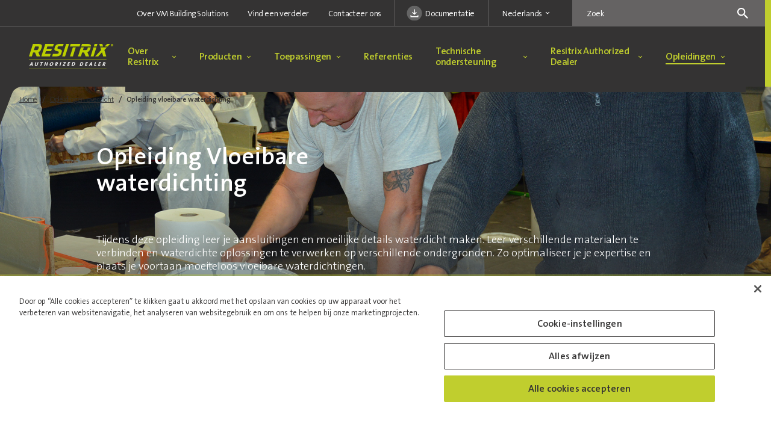

--- FILE ---
content_type: text/html; charset=utf-8
request_url: https://www.resitrix-epdm.be/nl-be/opleidingen/vloeibare-waterdichting
body_size: 15495
content:



<!DOCTYPE html>
<html xmlns="http://www.w3.org/1999/xhtml" lang="nl-BE" xml:lang="nl-BE">
<head id="head">
    <meta name="viewport" content="width=device-width, initial-scale=1" />
    <meta charset="UTF-8" />
    <meta name="theme-color" content="#242424" />


    <link rel="icon" type="image/x-icon" href="/media/resitrix-images/favicon.ico" />

        <script src="https://cdn-ukwest.onetrust.com/scripttemplates/otSDKStub.js" data-document-language="true" type="text/javascript" charset="UTF-8" data-domain-script="9927266e-c1c3-44c1-8aef-97ebf506690e"></script>
        <script type="text/javascript">
            function OptanonWrapper() { }
        </script>

        

    <!-- Google Tag Manager -->
    <script>
        (function (w, d, s, l, i) {
            w[l] = w[l] || []; w[l].push({
                'gtm.start':
                    new Date().getTime(), event: 'gtm.js'
            }); var f = d.getElementsByTagName(s)[0],
                j = d.createElement(s), dl = l != 'dataLayer' ? '&l=' + l : ''; j.async = true; j.src =
                    'https://www.googletagmanager.com/gtm.js?id=' + i + dl; f.parentNode.insertBefore(j, f);
        })(window, document, 'script', 'dataLayer', 'GTM-5LCDMFS');
    </script>
    <!-- End Google Tag Manager -->

            <title>Opleiding vloeibare waterdichting | Resitrix Belgi&#xEB;</title>
            <meta property='og:title' content="Opleiding vloeibare waterdichting | Resitrix Belgi&#xEB;">
            <meta property="og:site_name" content="Resitrix">
            <meta property="og:description" content="Tijdens deze GRATIS opleiding leer je aansluitingen en moeilijke details waterdicht maken. Schrijf je nu in!">
            <meta name="description" content="Tijdens deze GRATIS opleiding leer je aansluitingen en moeilijke details waterdicht maken. Schrijf je nu in!">
            <meta property="og:image" content="/getmedia/8ac8af0f-b8d5-4b15-bcaf-b9a88e08bb9d/Logo_Resitrix_800x640.png?width=800&amp;height=184&amp;ext=.png">
            <meta property="og:url" content="https://www.resitrix-epdm.be/nl-be/opleidingen/vloeibare-waterdichting">
            <link rel="canonical" href="https://www.resitrix-epdm.be/nl-be/opleidingen/vloeibare-waterdichting" />
            <meta property="og:type" content="website" />
    
    
    <link href="/_content/Kentico.Content.Web.Rcl/Content/Bundles/Public/systemPageComponents.min.css" rel="stylesheet" />



    <link href="/styles/resitrix-main.css?v=4VWwHzC0zSVZmFAve58zsLpNju5t2_luXvyHczbqWtk" rel="stylesheet" type="text/css" />

    
        <link rel="alternate" hreflang="fr-BE" href="https://www.resitrix-epdm.be/fr-be/formations/etancheite-liquide" />
        <link rel="alternate" hreflang="nl-BE" href="https://www.resitrix-epdm.be/nl-be/opleidingen/vloeibare-waterdichting" />

</head>
<body>
        


    <!-- Google Tag Manager (noscript) -->
    <noscript>
        <iframe src="https://www.googletagmanager.com/ns.html?id=GTM-5LCDMFS" height="0" width="0" style="display:none;visibility:hidden"></iframe>
    </noscript>
    <!-- End Google Tag Manager (noscript) -->


        
    <nav class="navigation" role="navigation" aria-label="Main navigation" data-ktc-search-exclude>
        <div class="navigation__main">
            <a class="navigation__logo-link" href="/nl-be/homepage">
                <img class="navigation__logo-image" src="/media/resitrix-images/logo-resitrix-authorized-dealer.svg" alt="homepage"/>
            </a>
            <div class="navigation__links-wrapper">
                <button class="navigation__close-btn">
                    <svg class="icon navigation__close-icon" viewBox="0 0 16 16">
                        <path xmlns="http://www.w3.org/2000/svg" d="M15.3717 2.04004L13.9583 0.626709L7.99833 6.58671L2.03833 0.626709L0.625 2.04004L6.585 8.00004L0.625 13.96L2.03833 15.3734L7.99833 9.41338L13.9583 15.3734L15.3717 13.96L9.41167 8.00004L15.3717 2.04004Z" />
                    </svg>
                </button>
                
                    <ul class="navigation__links">
                            <li class="navigation__item ">
                                <div class="navigation__link-wrapper">
                                    <a  class="navigation__link" href="/nl-be/over-resitrix">Over Resitrix</a>
                                        <button class="navigation__dropdown-button" aria-label="Open dropdown">
                                            <svg class="icon navigation__dropdown-icon" viewBox="0 0 8 6">
                                                <path xmlns="http://www.w3.org/2000/svg" d="M0.94 0.726685L4 3.78002L7.06 0.726685L8 1.66668L4 5.66668L0 1.66668L0.94 0.726685Z" />

                                            </svg>
                                        </button>
                                </div>
                                    <div class="navigation__subnav">
                                        <ul class="navigation__subnav-list">
                                                <li class="navigation__subnav-item">
                                                    <a  class="navigation__subnav-link "  href="/nl-be/over-resitrix">
                                                        <span>Wat is Resitrix</span>
                                                        <svg class="icon navigation__arrow-icon" viewBox="0 0 12 12">
                                                            <path xmlns="http://www.w3.org/2000/svg" d="M6.0013 0.666672L5.0613 1.60667L8.7813 5.33334H0.667969V6.66667H8.7813L5.0613 10.3933L6.0013 11.3333L11.3346 6L6.0013 0.666672Z" />
                                                        </svg>
                                                    </a>
                                                </li>
                                                <li class="navigation__subnav-item">
                                                    <a  class="navigation__subnav-link "  href="/nl-be/duurzaamheid">
                                                        <span>Resitrix en duurzaamheid</span>
                                                        <svg class="icon navigation__arrow-icon" viewBox="0 0 12 12">
                                                            <path xmlns="http://www.w3.org/2000/svg" d="M6.0013 0.666672L5.0613 1.60667L8.7813 5.33334H0.667969V6.66667H8.7813L5.0613 10.3933L6.0013 11.3333L11.3346 6L6.0013 0.666672Z" />
                                                        </svg>
                                                    </a>
                                                </li>
                                        </ul>
                                    </div>
                            </li>
                            <li class="navigation__item ">
                                <div class="navigation__link-wrapper">
                                    <a  class="navigation__link" href="/nl-be/resitrix">Producten</a>
                                        <button class="navigation__dropdown-button" aria-label="Open dropdown">
                                            <svg class="icon navigation__dropdown-icon" viewBox="0 0 8 6">
                                                <path xmlns="http://www.w3.org/2000/svg" d="M0.94 0.726685L4 3.78002L7.06 0.726685L8 1.66668L4 5.66668L0 1.66668L0.94 0.726685Z" />

                                            </svg>
                                        </button>
                                </div>
                                    <div class="navigation__subnav">
                                        <ul class="navigation__subnav-list">
                                                <li class="navigation__subnav-item">
                                                    <a  class="navigation__subnav-link "  href="/nl-be/resitrix/resitrix-cl">
                                                        <span>Resitrix CL</span>
                                                        <svg class="icon navigation__arrow-icon" viewBox="0 0 12 12">
                                                            <path xmlns="http://www.w3.org/2000/svg" d="M6.0013 0.666672L5.0613 1.60667L8.7813 5.33334H0.667969V6.66667H8.7813L5.0613 10.3933L6.0013 11.3333L11.3346 6L6.0013 0.666672Z" />
                                                        </svg>
                                                    </a>
                                                </li>
                                                <li class="navigation__subnav-item">
                                                    <a  class="navigation__subnav-link "  href="/nl-be/resitrix/resitrix-mb">
                                                        <span>Resitrix MB</span>
                                                        <svg class="icon navigation__arrow-icon" viewBox="0 0 12 12">
                                                            <path xmlns="http://www.w3.org/2000/svg" d="M6.0013 0.666672L5.0613 1.60667L8.7813 5.33334H0.667969V6.66667H8.7813L5.0613 10.3933L6.0013 11.3333L11.3346 6L6.0013 0.666672Z" />
                                                        </svg>
                                                    </a>
                                                </li>
                                                <li class="navigation__subnav-item">
                                                    <a  class="navigation__subnav-link "  href="/nl-be/resitrix/resitrix-sk-partial-bond">
                                                        <span>Resitrix SK Partial Bond</span>
                                                        <svg class="icon navigation__arrow-icon" viewBox="0 0 12 12">
                                                            <path xmlns="http://www.w3.org/2000/svg" d="M6.0013 0.666672L5.0613 1.60667L8.7813 5.33334H0.667969V6.66667H8.7813L5.0613 10.3933L6.0013 11.3333L11.3346 6L6.0013 0.666672Z" />
                                                        </svg>
                                                    </a>
                                                </li>
                                                <li class="navigation__subnav-item">
                                                    <a  class="navigation__subnav-link "  href="/nl-be/resitrix/resitrix-sk-w-full-bond">
                                                        <span>Resitrix SK W Full Bond</span>
                                                        <svg class="icon navigation__arrow-icon" viewBox="0 0 12 12">
                                                            <path xmlns="http://www.w3.org/2000/svg" d="M6.0013 0.666672L5.0613 1.60667L8.7813 5.33334H0.667969V6.66667H8.7813L5.0613 10.3933L6.0013 11.3333L11.3346 6L6.0013 0.666672Z" />
                                                        </svg>
                                                    </a>
                                                </li>
                                                <li class="navigation__subnav-item">
                                                    <a  class="navigation__subnav-link "  href="/nl-be/lijmen-gereedschappen-waterafvoeren">
                                                        <span>Lijmen, gereedschappen en waterafdichtingen</span>
                                                        <svg class="icon navigation__arrow-icon" viewBox="0 0 12 12">
                                                            <path xmlns="http://www.w3.org/2000/svg" d="M6.0013 0.666672L5.0613 1.60667L8.7813 5.33334H0.667969V6.66667H8.7813L5.0613 10.3933L6.0013 11.3333L11.3346 6L6.0013 0.666672Z" />
                                                        </svg>
                                                    </a>
                                                </li>
                                                <li class="navigation__subnav-item">
                                                    <a  class="navigation__subnav-link "  href="/nl-be/accessoires">
                                                        <span>Accessoires</span>
                                                        <svg class="icon navigation__arrow-icon" viewBox="0 0 12 12">
                                                            <path xmlns="http://www.w3.org/2000/svg" d="M6.0013 0.666672L5.0613 1.60667L8.7813 5.33334H0.667969V6.66667H8.7813L5.0613 10.3933L6.0013 11.3333L11.3346 6L6.0013 0.666672Z" />
                                                        </svg>
                                                    </a>
                                                </li>
                                                <li class="navigation__subnav-item">
                                                    <a  class="navigation__subnav-link "  href="/nl-be/bijhorende-producten">
                                                        <span>Bijhorende producten</span>
                                                        <svg class="icon navigation__arrow-icon" viewBox="0 0 12 12">
                                                            <path xmlns="http://www.w3.org/2000/svg" d="M6.0013 0.666672L5.0613 1.60667L8.7813 5.33334H0.667969V6.66667H8.7813L5.0613 10.3933L6.0013 11.3333L11.3346 6L6.0013 0.666672Z" />
                                                        </svg>
                                                    </a>
                                                </li>
                                        </ul>
                                    </div>
                            </li>
                            <li class="navigation__item ">
                                <div class="navigation__link-wrapper">
                                    <a  class="navigation__link" href="/nl-be/toepassingen-resitrix">Toepassingen</a>
                                        <button class="navigation__dropdown-button" aria-label="Open dropdown">
                                            <svg class="icon navigation__dropdown-icon" viewBox="0 0 8 6">
                                                <path xmlns="http://www.w3.org/2000/svg" d="M0.94 0.726685L4 3.78002L7.06 0.726685L8 1.66668L4 5.66668L0 1.66668L0.94 0.726685Z" />

                                            </svg>
                                        </button>
                                </div>
                                    <div class="navigation__subnav">
                                        <ul class="navigation__subnav-list">
                                                <li class="navigation__subnav-item">
                                                    <a  class="navigation__subnav-link "  href="/nl-be/toepassingen-resitrix/goten-en-gevels">
                                                        <span>Goten, gevels en kelders</span>
                                                        <svg class="icon navigation__arrow-icon" viewBox="0 0 12 12">
                                                            <path xmlns="http://www.w3.org/2000/svg" d="M6.0013 0.666672L5.0613 1.60667L8.7813 5.33334H0.667969V6.66667H8.7813L5.0613 10.3933L6.0013 11.3333L11.3346 6L6.0013 0.666672Z" />
                                                        </svg>
                                                    </a>
                                                </li>
                                                <li class="navigation__subnav-item">
                                                    <a  class="navigation__subnav-link "  href="/nl-be/toepassingen-resitrix/groendaken">
                                                        <span>Groendaken</span>
                                                        <svg class="icon navigation__arrow-icon" viewBox="0 0 12 12">
                                                            <path xmlns="http://www.w3.org/2000/svg" d="M6.0013 0.666672L5.0613 1.60667L8.7813 5.33334H0.667969V6.66667H8.7813L5.0613 10.3933L6.0013 11.3333L11.3346 6L6.0013 0.666672Z" />
                                                        </svg>
                                                    </a>
                                                </li>
                                                <li class="navigation__subnav-item">
                                                    <a  class="navigation__subnav-link "  href="/nl-be/toepassingen-resitrix/regenwater-recupereren">
                                                        <span>Regenwater recupereren</span>
                                                        <svg class="icon navigation__arrow-icon" viewBox="0 0 12 12">
                                                            <path xmlns="http://www.w3.org/2000/svg" d="M6.0013 0.666672L5.0613 1.60667L8.7813 5.33334H0.667969V6.66667H8.7813L5.0613 10.3933L6.0013 11.3333L11.3346 6L6.0013 0.666672Z" />
                                                        </svg>
                                                    </a>
                                                </li>
                                                <li class="navigation__subnav-item">
                                                    <a  class="navigation__subnav-link "  href="/nl-be/toepassingen-resitrix/terrassen-en-balkons">
                                                        <span>Terrassen en balkons</span>
                                                        <svg class="icon navigation__arrow-icon" viewBox="0 0 12 12">
                                                            <path xmlns="http://www.w3.org/2000/svg" d="M6.0013 0.666672L5.0613 1.60667L8.7813 5.33334H0.667969V6.66667H8.7813L5.0613 10.3933L6.0013 11.3333L11.3346 6L6.0013 0.666672Z" />
                                                        </svg>
                                                    </a>
                                                </li>
                                                <li class="navigation__subnav-item">
                                                    <a  class="navigation__subnav-link "  href="/nl-be/toepassingen-resitrix/zonnepanelen">
                                                        <span>Zonnepanelen</span>
                                                        <svg class="icon navigation__arrow-icon" viewBox="0 0 12 12">
                                                            <path xmlns="http://www.w3.org/2000/svg" d="M6.0013 0.666672L5.0613 1.60667L8.7813 5.33334H0.667969V6.66667H8.7813L5.0613 10.3933L6.0013 11.3333L11.3346 6L6.0013 0.666672Z" />
                                                        </svg>
                                                    </a>
                                                </li>
                                        </ul>
                                    </div>
                            </li>
                            <li class="navigation__item ">
                                <div class="navigation__link-wrapper">
                                    <a  class="navigation__link" href="/nl-be/referenties">Referenties</a>
                                </div>
                            </li>
                            <li class="navigation__item ">
                                <div class="navigation__link-wrapper">
                                    <a  class="navigation__link" href="/nl-be/technische-ondersteuning">Technische ondersteuning</a>
                                        <button class="navigation__dropdown-button" aria-label="Open dropdown">
                                            <svg class="icon navigation__dropdown-icon" viewBox="0 0 8 6">
                                                <path xmlns="http://www.w3.org/2000/svg" d="M0.94 0.726685L4 3.78002L7.06 0.726685L8 1.66668L4 5.66668L0 1.66668L0.94 0.726685Z" />

                                            </svg>
                                        </button>
                                </div>
                                    <div class="navigation__subnav">
                                        <ul class="navigation__subnav-list">
                                                <li class="navigation__subnav-item">
                                                    <a  class="navigation__subnav-link "  href="/nl-be/technische-ondersteuning/voortontwerp">
                                                        <span>Voorontwerp</span>
                                                        <svg class="icon navigation__arrow-icon" viewBox="0 0 12 12">
                                                            <path xmlns="http://www.w3.org/2000/svg" d="M6.0013 0.666672L5.0613 1.60667L8.7813 5.33334H0.667969V6.66667H8.7813L5.0613 10.3933L6.0013 11.3333L11.3346 6L6.0013 0.666672Z" />
                                                        </svg>
                                                    </a>
                                                </li>
                                                <li class="navigation__subnav-item">
                                                    <a  class="navigation__subnav-link "  href="/nl-be/technische-ondersteuning/dakadvies">
                                                        <span>Dakadvies</span>
                                                        <svg class="icon navigation__arrow-icon" viewBox="0 0 12 12">
                                                            <path xmlns="http://www.w3.org/2000/svg" d="M6.0013 0.666672L5.0613 1.60667L8.7813 5.33334H0.667969V6.66667H8.7813L5.0613 10.3933L6.0013 11.3333L11.3346 6L6.0013 0.666672Z" />
                                                        </svg>
                                                    </a>
                                                </li>
                                                <li class="navigation__subnav-item">
                                                    <a  class="navigation__subnav-link "  href="/nl-be/technische-ondersteuning/aanbesteding">
                                                        <span>Aanbesteding</span>
                                                        <svg class="icon navigation__arrow-icon" viewBox="0 0 12 12">
                                                            <path xmlns="http://www.w3.org/2000/svg" d="M6.0013 0.666672L5.0613 1.60667L8.7813 5.33334H0.667969V6.66667H8.7813L5.0613 10.3933L6.0013 11.3333L11.3346 6L6.0013 0.666672Z" />
                                                        </svg>
                                                    </a>
                                                </li>
                                                <li class="navigation__subnav-item">
                                                    <a  class="navigation__subnav-link "  href="/nl-be/technische-ondersteuning/plaatsing">
                                                        <span>Plaatsing</span>
                                                        <svg class="icon navigation__arrow-icon" viewBox="0 0 12 12">
                                                            <path xmlns="http://www.w3.org/2000/svg" d="M6.0013 0.666672L5.0613 1.60667L8.7813 5.33334H0.667969V6.66667H8.7813L5.0613 10.3933L6.0013 11.3333L11.3346 6L6.0013 0.666672Z" />
                                                        </svg>
                                                    </a>
                                                </li>
                                                <li class="navigation__subnav-item">
                                                    <a  class="navigation__subnav-link "  href="/nl-be/productgarantie">
                                                        <span>Oplevering en garantie</span>
                                                        <svg class="icon navigation__arrow-icon" viewBox="0 0 12 12">
                                                            <path xmlns="http://www.w3.org/2000/svg" d="M6.0013 0.666672L5.0613 1.60667L8.7813 5.33334H0.667969V6.66667H8.7813L5.0613 10.3933L6.0013 11.3333L11.3346 6L6.0013 0.666672Z" />
                                                        </svg>
                                                    </a>
                                                </li>
                                        </ul>
                                    </div>
                            </li>
                            <li class="navigation__item ">
                                <div class="navigation__link-wrapper">
                                    <a  class="navigation__link" href="/nl-be/resitrix-authorized-dealer">Resitrix Authorized Dealer</a>
                                        <button class="navigation__dropdown-button" aria-label="Open dropdown">
                                            <svg class="icon navigation__dropdown-icon" viewBox="0 0 8 6">
                                                <path xmlns="http://www.w3.org/2000/svg" d="M0.94 0.726685L4 3.78002L7.06 0.726685L8 1.66668L4 5.66668L0 1.66668L0.94 0.726685Z" />

                                            </svg>
                                        </button>
                                </div>
                                    <div class="navigation__subnav">
                                        <ul class="navigation__subnav-list">
                                                <li class="navigation__subnav-item">
                                                    <a  class="navigation__subnav-link "  href="/nl-be/productgarantie">
                                                        <span>25 jaar productgarantie</span>
                                                        <svg class="icon navigation__arrow-icon" viewBox="0 0 12 12">
                                                            <path xmlns="http://www.w3.org/2000/svg" d="M6.0013 0.666672L5.0613 1.60667L8.7813 5.33334H0.667969V6.66667H8.7813L5.0613 10.3933L6.0013 11.3333L11.3346 6L6.0013 0.666672Z" />
                                                        </svg>
                                                    </a>
                                                </li>
                                                <li class="navigation__subnav-item">
                                                    <a  class="navigation__subnav-link "  href="/nl-be/atg1790">
                                                        <span>ATG179 en Broof(t1)/(t3)</span>
                                                        <svg class="icon navigation__arrow-icon" viewBox="0 0 12 12">
                                                            <path xmlns="http://www.w3.org/2000/svg" d="M6.0013 0.666672L5.0613 1.60667L8.7813 5.33334H0.667969V6.66667H8.7813L5.0613 10.3933L6.0013 11.3333L11.3346 6L6.0013 0.666672Z" />
                                                        </svg>
                                                    </a>
                                                </li>
                                        </ul>
                                    </div>
                            </li>
                            <li class="navigation__item navigation__item--selected">
                                <div class="navigation__link-wrapper">
                                    <a  class="navigation__link" href="/nl-be/opleidingen">Opleidingen</a>
                                        <button class="navigation__dropdown-button" aria-label="Open dropdown">
                                            <svg class="icon navigation__dropdown-icon" viewBox="0 0 8 6">
                                                <path xmlns="http://www.w3.org/2000/svg" d="M0.94 0.726685L4 3.78002L7.06 0.726685L8 1.66668L4 5.66668L0 1.66668L0.94 0.726685Z" />

                                            </svg>
                                        </button>
                                </div>
                                    <div class="navigation__subnav">
                                        <ul class="navigation__subnav-list">
                                                <li class="navigation__subnav-item">
                                                    <a  class="navigation__subnav-link "  href="/nl-be/opleidingen/leer-resitrix-kennen-(niveau-1)">
                                                        <span>Leer Resitrix kennen (Niveau 1)</span>
                                                        <svg class="icon navigation__arrow-icon" viewBox="0 0 12 12">
                                                            <path xmlns="http://www.w3.org/2000/svg" d="M6.0013 0.666672L5.0613 1.60667L8.7813 5.33334H0.667969V6.66667H8.7813L5.0613 10.3933L6.0013 11.3333L11.3346 6L6.0013 0.666672Z" />
                                                        </svg>
                                                    </a>
                                                </li>
                                                <li class="navigation__subnav-item">
                                                    <a  class="navigation__subnav-link "  href="/nl-be/opleidingen/praktische-training-(niveau-2)">
                                                        <span>Praktische training (Niveau 2)</span>
                                                        <svg class="icon navigation__arrow-icon" viewBox="0 0 12 12">
                                                            <path xmlns="http://www.w3.org/2000/svg" d="M6.0013 0.666672L5.0613 1.60667L8.7813 5.33334H0.667969V6.66667H8.7813L5.0613 10.3933L6.0013 11.3333L11.3346 6L6.0013 0.666672Z" />
                                                        </svg>
                                                    </a>
                                                </li>
                                                <li class="navigation__subnav-item">
                                                    <a  class="navigation__subnav-link "  href="/nl-be/opleidingen/werfopstart-op-maat-(niveau-3)">
                                                        <span>Werfopstart op maat (Niveau 3)</span>
                                                        <svg class="icon navigation__arrow-icon" viewBox="0 0 12 12">
                                                            <path xmlns="http://www.w3.org/2000/svg" d="M6.0013 0.666672L5.0613 1.60667L8.7813 5.33334H0.667969V6.66667H8.7813L5.0613 10.3933L6.0013 11.3333L11.3346 6L6.0013 0.666672Z" />
                                                        </svg>
                                                    </a>
                                                </li>
                                                <li class="navigation__subnav-item">
                                                    <a  class="navigation__subnav-link "  href="/nl-be/opleidingen/verdiep-jouw-kennis-van-resitrix-(niveau-4)">
                                                        <span>Verdiep jouw kennis (Niveau 4)</span>
                                                        <svg class="icon navigation__arrow-icon" viewBox="0 0 12 12">
                                                            <path xmlns="http://www.w3.org/2000/svg" d="M6.0013 0.666672L5.0613 1.60667L8.7813 5.33334H0.667969V6.66667H8.7813L5.0613 10.3933L6.0013 11.3333L11.3346 6L6.0013 0.666672Z" />
                                                        </svg>
                                                    </a>
                                                </li>
                                                <li class="navigation__subnav-item">
                                                    <a  class="navigation__subnav-link "  href="/nl-be/opleidingen/stroken">
                                                        <span>Optimalisatie: Stroken</span>
                                                        <svg class="icon navigation__arrow-icon" viewBox="0 0 12 12">
                                                            <path xmlns="http://www.w3.org/2000/svg" d="M6.0013 0.666672L5.0613 1.60667L8.7813 5.33334H0.667969V6.66667H8.7813L5.0613 10.3933L6.0013 11.3333L11.3346 6L6.0013 0.666672Z" />
                                                        </svg>
                                                    </a>
                                                </li>
                                                <li class="navigation__subnav-item">
                                                    <a  class="navigation__subnav-link navigation__subnav-link--selected"  href="/nl-be/opleidingen/vloeibare-waterdichting">
                                                        <span>Optimalisatie: Opleiding vloeibare waterdichting</span>
                                                        <svg class="icon navigation__arrow-icon" viewBox="0 0 12 12">
                                                            <path xmlns="http://www.w3.org/2000/svg" d="M6.0013 0.666672L5.0613 1.60667L8.7813 5.33334H0.667969V6.66667H8.7813L5.0613 10.3933L6.0013 11.3333L11.3346 6L6.0013 0.666672Z" />
                                                        </svg>
                                                    </a>
                                                </li>
                                        </ul>
                                    </div>
                            </li>
                    </ul>
                <div class="navigation__top-bar">
                        <ul class="navigation__top-bar-links">
                                    <li class="navigation__top-bar-item ">
                                        <a  class="navigation__top-bar-link" href="/nl-be/over-vm-building-solutions">Over VM Building Solutions</a>
                                    </li>
                                    <li class="navigation__top-bar-item ">
                                        <a  class="navigation__top-bar-link" href="/nl-be/resitrix-authorized-dealer-verdelers">Vind een verdeler</a>
                                    </li>
                                    <li class="navigation__top-bar-item ">
                                        <a  class="navigation__top-bar-link" href="/nl-be/contacteer-ons">Contacteer ons </a>
                                    </li>
                                    <li class="navigation__top-bar-item navigation__top-bar-item--highlighted ">
                                        <a  class="navigation__top-bar-link" href="/nl-be/documentatie">
                                            <svg class="icon navigation__top-bar-icon-highlighted-mobile" viewBox="0 0 26 26">
                                                <use href="/sprite.svg#download-resitrix-usage"></use>
                                            </svg>
                                            <svg class="icon icon navigation__top-bar-icon-highlighted-desktop" viewBox="0 0 27 26">
                                                <use href="/sprite.svg#download-resitrix-usage"></use>
                                            </svg>
                                            Documentatie
                                        </a>
                                    </li>
                        </ul>

                        <div class="navigation__lang-selector">

                            <button class="navigation__current-lang">
                                <span class="navigation__lang-label">Nederlands</span>
                                <svg class="icon navigation__lang-icon" viewBox="0 0 8 6">
                                    <path xmlns="http://www.w3.org/2000/svg" d="M0.94 0.726685L4 3.78002L7.06 0.726685L8 1.66668L4 5.66668L0 1.66668L0.94 0.726685Z" />

                                </svg>
                            </button>

                                <div class="navigation__lang-dropdown-wrapper">
                                    <ul class="navigation__lang-dropdown">
                                            <li class="navigation__lang-item">
                                                <a class="navigation__lang-link" href="/fr-be/formations/etancheite-liquide">Fran&#xE7;ais</a>
                                            </li>
                                    </ul>
                                </div>
                        </div>

                    <div class="search-input search-input--nav">
                        <div class="search-input__wrapper">
                            <input type="text" class="search-input__input" placeholder="Zoek" />
                            <a href="/nl-be/search" class="search-input__init-link">
                                <span class="sr-only">Trigger search</span>
                                <svg class="icon search-input__icon" viewBox="0 0 17.49 17.49">
                                    <use href="/sprite.svg#search-nav-usage"></use>
                                </svg>
                            </a>
                        </div>
                    </div>

                </div>
            </div>
            <button class="navigation__burger-btn" aria-label="Trigger mobile navigation">
                <svg class="icon navigation__burger-icon" viewBox="0 0 24 17">
                    <use href="/sprite.svg#hamburger-usage"></use>
                </svg>
            </button>

            <svg class="icon shape shape--mineshaft shape--large" viewBox="0 0 38 64">
                <path xmlns="http://www.w3.org/2000/svg"  d="M0 -5.33398V63.9994L20.0097 11.3071C20.0097 11.3071 20.0621 11.1449 20.1146 11.0522V11.0059C22.5797 4.63367 29.6342 -0.000650883 38 -0.000650883" />
            </svg>
        </div>
    </nav>


    <main id="main">
        


    <div class="content-page">
        
        <div class="container container--full-width">
            <div class="row">
                <div class="col-12">
                    <div class="breadcrumbs ">
                                <div class="breadcrumbs__item">
                                    <a class="breadcrumbs__link" href="/nl-be/homepage">Home</a>
                                </div>
                                <div class="breadcrumbs__item">
                                    <a class="breadcrumbs__link" href="/nl-be/opleidingen">Opleidingen overzicht</a>
                                </div>
                                <span class="breadcrumbs__current">Opleiding vloeibare waterdichting</span>
                    </div>
                </div>
            </div>
        </div>


        


<section class="section section--white">
    <div class="container container--full-width ">
        <div class="row ">
            <div class="col-12 ">
                







<header class="page-header page-header--solution-detail  lazy" 
        style=""
        data-src="/getmedia/d5370288-b1d2-479e-8e48-fa5d640efa18/Waterdichtheid_1920x1080.jpg" 
        role="img">

    <div class="container">
        <div class="page-header__news-sol-detail">
            <div class="page-header__news-sol-detail-content">
                <!-- title -->
                <h1 class="header header--l">Opleiding Vloeibare waterdichting</h1>

                <!-- share -->
                <div class="share-links">
                    



                </div>

                <!-- rte -->
                <div class="rte-wrapper">
                    
<p>Tijdens deze opleiding leer je aansluitingen en moeilijke details waterdicht maken. Leer verschillende materialen te verbinden en waterdichte oplossingen te verwerken op verschillende ondergronden. Zo optimaliseer je je expertise en plaats je voortaan moeiteloos vloeibare waterdichtingen.</p><p><a class="button--secondary button--rte button--primary-neg button button--secondary-pos" href="#Form"><span>Schrijf je nu in voor een opleiding</span></a></p><p><br></p>                
                </div>

            </div>
        </div>
    </div>

        <img class="page-header__curve page-header__curve--news-sol-detail lazy" src="/media/images/curve-black-bg.svg" data-src="/media/images/curve-black-bg.svg" data-srcset="/media/images/curve-black-bg.svg" alt="Image alt text" />
</header>
    


            </div>
        </div>
    </div>
</section>



<section class="section section--white">
    <div class="container ">
        <div class="row">
                <div class="col-12 col-md-4">
                    







<div class="rte-wrapper  "
     >
    
    <div class="">
        
<h2>Voor wie?</h2>        
    </div>
    
</div>



    


                </div>
                <div class="col-12 col-md-8">
                    







<div class="rte-wrapper  "
     >
    
    <div class="">
        
<p id="isPasted">Deze gratis opleiding is voor dakwerkers die willen leren werken met hoogwaardige vloeibare waterdichtingssystemen en dit zowel in nieuwbouw- als renovatieprojecten.&nbsp;</p>        
    </div>
    
</div>



    


                </div>
        </div>
    </div>
</section>




<section class="section section--bright-gray">
    <div class="container  ">
        <div class="row ">
            <div class="col-12 ">
                








    <div class="image-text image-text--flex-inverted  image-text--txt-horizontal-left  " >

        <div class="image-text__image-wrapper  image-text__image-wrapper--1-3  ">
                <a popupformorurlhtmlanchor class="image-text__image-link" href="/nl-be/bijhorende-producten/frankosil-1k-plus-vloeibare-waterdichting">
                    <img class="lazy"
                                                  src="/media/images/placeholder.svg "
                         data-src="/getmedia/57a31366-1909-4617-bc6e-c43f3a9eabb0/frankosil-2.jpg"
                         data-srcset="/getmedia/57a31366-1909-4617-bc6e-c43f3a9eabb0/frankosil-2.jpg"
                         width="480"
                         height="250"
                         alt=""/>
                </a>
        </div>

        <div class="image-text__content  image-text__content--3-4  ">
            <div>
                    <a popupformorurlhtmlanchor class="image-text__content-title-link" href="/nl-be/bijhorende-producten/frankosil-1k-plus-vloeibare-waterdichting">
                        <h2 class="header header--s">Wat is vloeibare waterdichting?</h2>
                    </a>

                <div class="rte-wrapper">
<p>Vloeibare waterdichtingssystemen gebruik je voor de waterdichte aansluiting van twee niet-compatibele materialen, maar ook voor de naadloze dichting van daken, parkeerdaken en parkings, balustrades en terrassen. Het gebruik van het 1-componentensysteem Frankosil 1K is licht, heeft een minimale opbouwhoogte, hecht op gangbare bouwmaterialen en is geschikt voor complexe vormen en moeilijk bereikbare plaatsen.</p>                </div>

                    <div class="image-text__content-btn">
                        <a popupformorurlhtmlanchor class="button" href="/nl-be/bijhorende-producten/frankosil-1k-plus-vloeibare-waterdichting">
                            <span>Frankosil 1K Plus</span>
                            <svg class="icon button__icon button__icon--arrow" viewBox="0 0 17 8">
                                <path xmlns="http://www.w3.org/2000/svg" d="M12.0178 3H0.0078125V5H12.0178V8L16.0078 4L12.0178 0V3Z"/>
                            </svg>
                        </a>
                    </div>
            </div>
        </div>
    </div>

    


            </div>
        </div>
    </div>
</section>



<section class="section section--white">
    <div class="container ">
        <div class="row">
                <div class="col-12 col-md-8">
                    







<div class="rte-wrapper  "
     >
    
    <div class="">
        
<h2>Programma</h2><div class="SCXW174469805 BCX0" id="isPasted"><div class="OutlineElement Ltr SCXW174469805 BCX0"><p id="isPasted">Je plaatst onder begeleiding van ervaren technische specialisten zelf een volledig vloeibare waterdichting. Daarnaast leer je alles over de voorbehandeling van verschillende oppervlaktematerialen zoals metalen, EPDM, kunststof, glas, hard PVC, beton, hout en bitumen. &nbsp;</p><p>In deze praktische opleiding leer je werken met Frankosil 1K als professionele oplossing voor waterdichting. &nbsp;&nbsp;</p></div></div>        
    </div>
    
</div>



    


                </div>
                <div class="col-12 col-md-4">
                    







<div class="rte-wrapper no-padding-top no-padding-btm"
     >
    
    <div class="rte-wrapper__bg rte-wrapper__bg--bright-gray">
        
<h2>Praktische details</h2><p><strong>Duur</strong>:&nbsp;<br>08u30 - 16u30 (volledige dag)</p><p><strong>Plaats:</strong><br>Deinze, Ham of Gembloux</p>        
    </div>
    
</div>



    


                </div>
        </div>
    </div>
</section>




<section class="section section--white">
    <div class="container  ">
        <div class="row ">
            <div class="col-12 ">
                







<div class="rte-wrapper  no-padding-btm"
     id=Form>
    
    <div class="">
        
<h2>Schrijf je nu in!</h2>        
    </div>
    
</div>



    








<link href='https://www.planyo.com/libs/fullcalendar-scheduler/lib/fullcalendar.min.css' rel='stylesheet' /><link href='https://www.planyo.com/libs/fullcalendar-scheduler/scheduler.min.css' rel='stylesheet' /><link href='https://www.planyo.com/schemes/?calendar=68465&detect_mobile=auto&sel=scheme_css_cal_flex' type='text/css' rel='stylesheet'  /><div id='cpcal918632' class='cp_calendar cp_units_1440  with-cnt with-ev' ></div><div id='cp_fetch_cpcal918632' class='cp_fetching' style='position:absolute;left:200px;top:10px;display:none;z-index:999;'><img src='https://www.planyo.com/images/hourglass.gif' /></div><script src='https://www.planyo.com/Plugins/PlanyoFiles/jquery.min.js'></script>
<script type='text/javascript'>
function cp_build_calendars() {cp_build_calendars_cpcal918632(); }
function cp_build_calendars_cpcal918632 () { if(!document.cp_instances) document.cp_instances = new Array(); document.cp_instances.push({'events_present':1, 'all_views':'custWeek,cust3Week,custMonth,custListWeek,custListMonth', 'def_view':'custListMonth', 'time_unit':1440, 'resources':{url:'https://www.planyo.com/embed-schedule.php?ajax_mode=list_resources&elid=cpcal918632&calendar=68465&propfilter_name=vmbso_vloeibare_epdm_nl&propfilter_value=yes&show_count=1&lightbox=1&lng=NL', type: 'POST', dataType: 'jsonp', cache: true}, 'events-only':true, 'jsonp_url':{url:"https://www.planyo.com/fetch-sch.php?callback=?&id=68465&elid=cpcal918632&is_day=1&propfilter_name=vmbso_vloeibare_epdm_nl&propfilter_value=yes&show_count=1&lightbox=1&lng=NL", cache: false}, 'timezone':'site', 'tz_offset': 'Europe/Zurich', 'feedback_url':"https://www.planyo.com/booking.php?calendar=68465", 'min_hour':'0:00:00', 'max_hour':'24:00:00', 'open_frame':"_top", 'lightbox':true, 'element_id':'cpcal918632', 'lng':'nl', 'fetching_id':'cp_fetch_cpcal918632'}); 
document.cp_s_resource_label="Eenheden"; document.cp_s_day="dag"; document.cp_s_days="dagen"; document.cp_first_weekday=1; document.date_format="Y-m-d";
document.time_format="H:i";
document.cp_time_format_short='HH:mm'; document.cp_time_format='HH:mm'; document.cp_title_format='dddd, YYYY-MM-DD'; document.cp_title_format_short='ddd, MMM D'; document.cp_s_vert_day="dag - vertical"; document.cp_s_month="maand"; document.cp_s_week="week"; document.cp_s_weeks="weken"; document.cp_s_agenda="agenda"; } window.jQuery(document).ready(function() {cp_build_calendars_cpcal918632();  var scr0 = document.createElement('script'); scr0.onload = function () {var scr2 = document.createElement('script'); scr2.src = 'https://www.planyo.com/libs/fullcalendar/locale/nl.js'; document.head.appendChild(scr2); var scr1 = document.createElement('script'); scr1.src = "https://www.planyo.com/embed-schedule.js"; document.head.appendChild(scr1); jQuery.ajax({url: 'https://www.planyo.com/fetch-data.php?id=68465&propfilter_name=vmbso_vloeibare_epdm_nl&propfilter_value=yes&show_count=1&lightbox=1&find-first-av=2&jsonp_mode=1', dataType: 'jsonp', type: 'GET', success: function(data) {var d=new Date(); d.setTime(Date.parse(data)); if(document.flex_cal_loaded) jQuery('#'+document.cp_instances[0]['element_id']).fullCalendar('gotoDate',moment(d).utc()); else window.setTimeout("jQuery('#'+document.cp_instances[0]['element_id']).fullCalendar('gotoDate','"+moment(d).utc().format()+"');",1000); }});}; scr0.src = "https://www.planyo.com/libs/planyo-fc.js"; document.head.appendChild(scr0); 
});
</script>
<link rel='stylesheet' href='https://www.planyo.com/schemes/?calendar=68465&detect_mobile=auto&sel=scheme_css' type='text/css' />
<script src='https://www.planyo.com/li.js?v=3'></script><link href='https://www.planyo.com/flex-cal-picker.css' rel='stylesheet' /><script src='https://www.planyo.com/utils.js'></script><script src='https://www.planyo.com/flex-cal-picker.js'></script>
    









<div class="rte-wrapper  "
     >
    
    <div class="">
        
<p>Geen locatie of datum gevonden naar keuze?&nbsp;</p><p><a href="mailto:opleidingen@vmbuildingsolutions.com" target="_blank" rel="noopener noreferrer" class="button button--primary-neg"><span>Contacteer ons hier&nbsp;</span></a></p>        
    </div>
    
</div>



    


            </div>
        </div>
    </div>
</section>



        <button class="button button--scroll-to-top black">
    <span>Back to top</span>
    <svg class="icon button__icon button__icon--arrow" viewBox="0 0 16 16">
        <path xmlns="http://www.w3.org/2000/svg" d="M0 8l1.41 1.41L7 3.83V16h2V3.83l5.58 5.59L16 8 8 0 0 8z" />
    </svg>
</button>
    </div>

    </main>

    
    <footer class="footer" data-ktc-search-exclude>
    <div class="container container--fluid">
        <div class="footer__top">
            <div class="footer__top-logo-share">
                <img class="footer__logo lazy" src="/media/images/placeholder.svg" data-src="/media/resitrix-images/resitrix-logo-footer.svg" data-srcset="/media/resitrix-images/resitrix-logo-footer.svg" width="151" height="29" alt="Image alt text" />
                
    <div class="share-links share-links--white">
        
            <a href="https://www.facebook.com/100083233116962" target="_blank" rel="noopener">
                <span class="sr-only">Volg ons op Facebook</span>
                <svg class="icon share-links__icon" viewBox="0 0 21 20">
                    <use href="/sprite.svg#facebook-usage"></use>
                </svg>
            </a>
        
        
        
        
            <a href="https://www.youtube.com/@vmbuildingsolutionsbenelux3966" target="_blank" rel="noopener">
                <span class="sr-only">Bezoek ons YouTube-kanaal</span>
                <svg class="icon share-links__icon share-links__icon--yt" viewBox="0 0 23.23 19.5">
                    <use href="/sprite.svg#youtube-usage"></use>
                </svg>
            </a>
    </div>

            </div>
                    <ul class="footer__list">
                        <li class="footer__list-item footer__list-item--dropdown" aria-label="Open dropdown" role="button">
                            <span class="footer__list-item-link">Contacteer ons</span>
                            <span>
                                <svg class="icon footer__list-item-link-icon" viewBox="0 0 8 6">
                                    <path xmlns="http://www.w3.org/2000/svg" d="M0.94 0.726685L4 3.78002L7.06 0.726685L8 1.66668L4 5.66668L0 1.66668L0.94 0.726685Z" />

                                </svg>
                            </span>
                        </li>
                            <li class="footer__dropdown">
                                <ul class="footer__dropdown-list">
                                        <li class="footer__dropdown-list-item">
                                            <a  href="/nl-be/contacteer-ons" class="footer__dropdown-list-item-link">Onze vertegenwoordigers</a>
                                        </li>
                                        <li class="footer__dropdown-list-item">
                                            <a  href="/nl-be/resitrix-authorized-dealer-verdelers" class="footer__dropdown-list-item-link">Resitrix Authorized Dealers</a>
                                        </li>
                                        <li class="footer__dropdown-list-item">
                                            <a  href="/nl-be/contacteer-ons" class="footer__dropdown-list-item-link">Onze technische dienst</a>
                                        </li>
                                </ul>
                            </li>
                    </ul>
                    <ul class="footer__list">
                        <li class="footer__list-item footer__list-item--dropdown" aria-label="Open dropdown" role="button">
                            <span class="footer__list-item-link">Over Resitrix</span>
                            <span>
                                <svg class="icon footer__list-item-link-icon" viewBox="0 0 8 6">
                                    <path xmlns="http://www.w3.org/2000/svg" d="M0.94 0.726685L4 3.78002L7.06 0.726685L8 1.66668L4 5.66668L0 1.66668L0.94 0.726685Z" />

                                </svg>
                            </span>
                        </li>
                            <li class="footer__dropdown">
                                <ul class="footer__dropdown-list">
                                        <li class="footer__dropdown-list-item">
                                            <a  href="/nl-be/over-resitrix" class="footer__dropdown-list-item-link">Voordelen Resitrix</a>
                                        </li>
                                        <li class="footer__dropdown-list-item">
                                            <a  href="/nl-be/duurzaamheid" class="footer__dropdown-list-item-link">Resitrix en duurzaamheid</a>
                                        </li>
                                </ul>
                            </li>
                    </ul>
                    <ul class="footer__list">
                        <li class="footer__list-item footer__list-item--dropdown" aria-label="Open dropdown" role="button">
                            <span class="footer__list-item-link">Producten</span>
                            <span>
                                <svg class="icon footer__list-item-link-icon" viewBox="0 0 8 6">
                                    <path xmlns="http://www.w3.org/2000/svg" d="M0.94 0.726685L4 3.78002L7.06 0.726685L8 1.66668L4 5.66668L0 1.66668L0.94 0.726685Z" />

                                </svg>
                            </span>
                        </li>
                            <li class="footer__dropdown">
                                <ul class="footer__dropdown-list">
                                        <li class="footer__dropdown-list-item">
                                            <a  href="/nl-be/resitrix" class="footer__dropdown-list-item-link">Resitrix membranen</a>
                                        </li>
                                        <li class="footer__dropdown-list-item">
                                            <a  href="/nl-be/lijmen-gereedschappen-waterafvoeren" class="footer__dropdown-list-item-link">Lijmen, gereedschappen en waterafdichtingen</a>
                                        </li>
                                        <li class="footer__dropdown-list-item">
                                            <a  href="/nl-be/accessoires" class="footer__dropdown-list-item-link">Accessoires</a>
                                        </li>
                                        <li class="footer__dropdown-list-item">
                                            <a  href="/nl-be/bijhorende-producten" class="footer__dropdown-list-item-link">Bijhorende producten</a>
                                        </li>
                                </ul>
                            </li>
                    </ul>
                    <ul class="footer__list">
                        <li class="footer__list-item footer__list-item--dropdown" aria-label="Open dropdown" role="button">
                            <span class="footer__list-item-link">Technische ondersteuning</span>
                            <span>
                                <svg class="icon footer__list-item-link-icon" viewBox="0 0 8 6">
                                    <path xmlns="http://www.w3.org/2000/svg" d="M0.94 0.726685L4 3.78002L7.06 0.726685L8 1.66668L4 5.66668L0 1.66668L0.94 0.726685Z" />

                                </svg>
                            </span>
                        </li>
                            <li class="footer__dropdown">
                                <ul class="footer__dropdown-list">
                                        <li class="footer__dropdown-list-item">
                                            <a target=_blank href="https://resitrix-epdm.marketingxpress.net/home?lang=nl" class="footer__dropdown-list-item-link">Lastenboekmotor</a>
                                        </li>
                                        <li class="footer__dropdown-list-item">
                                            <a  href="/nl-be/productgarantie" class="footer__dropdown-list-item-link">25 jaar garantie</a>
                                        </li>
                                        <li class="footer__dropdown-list-item">
                                            <a  href="/nl-be/cashback-actie" class="footer__dropdown-list-item-link">Cashback</a>
                                        </li>
                                </ul>
                            </li>
                    </ul>
                    <ul class="footer__list">
                        <li class="footer__list-item footer__list-item--dropdown" aria-label="Open dropdown" role="button">
                            <span class="footer__list-item-link">Wettelijke informatie</span>
                            <span>
                                <svg class="icon footer__list-item-link-icon" viewBox="0 0 8 6">
                                    <path xmlns="http://www.w3.org/2000/svg" d="M0.94 0.726685L4 3.78002L7.06 0.726685L8 1.66668L4 5.66668L0 1.66668L0.94 0.726685Z" />

                                </svg>
                            </span>
                        </li>
                            <li class="footer__dropdown">
                                <ul class="footer__dropdown-list">
                                        <li class="footer__dropdown-list-item">
                                            <a  href="/nl-be/cookiebeleid" class="footer__dropdown-list-item-link">Cookiebeleid</a>
                                        </li>
                                        <li class="footer__dropdown-list-item">
                                            <a  href="/nl-be/privacyverklaring" class="footer__dropdown-list-item-link">Privacyverklaring</a>
                                        </li>
                                </ul>
                            </li>
                    </ul>
        
        </div>
        
        <div class="footer__bottom">
            <div class="footer__bottom-copyright">
                <span class="text text--s">Geregistreerde merken: VM Building Solutions&#xAE;, Resitrix&#xAE;, Alutrix&#xAE;, Aludex&#xAE;, Resistit&#xAE; G SK, Resistit&#xAE; ESK</span>
            </div>
            <div class="footer__bottom-logo-secondary">
                <svg width="149" height="20" viewBox="0 0 149 20" xmlns="http://www.w3.org/2000/svg">
                    <g clip-path="url(#clip0_8970_2609)">
                        <path d="M82.1486 8.66167C79.5455 8.66167 78.3837 7.74428 78.3837 5.68776V1.32688C78.3837 0.600797 78.6542 0.292101 79.3504 0.292101H80.4723V5.63123C80.4723 6.8008 81.1153 7.16167 82.1309 7.16167H82.1353C83.1552 7.16167 83.7938 6.8008 83.7938 5.63123V0.292101H84.9157C85.612 0.292101 85.8825 0.59645 85.8825 1.32688V5.68776C85.8825 7.74428 84.7206 8.66167 82.1175 8.66167H82.1486ZM104.06 6.96167H100.264V1.38775C100.264 0.670362 99.8822 0.292101 99.1639 0.292101H98.1528V8.54862H103.08C103.9 8.54862 104.068 8.04862 104.068 7.62689L104.06 6.96167ZM113.62 4.44428C113.62 2.76602 112.835 1.74428 111.465 1.63993C110.915 1.59645 110.263 1.62254 109.949 1.63558V7.11819C110.241 7.13558 110.836 7.14862 111.465 7.12254C113.243 7.04428 113.62 5.62254 113.62 4.44428ZM111.47 0.244277C115.221 0.305146 115.776 2.90515 115.776 4.44428C115.776 5.7008 115.385 6.74428 114.64 7.46167C113.9 8.17471 112.822 8.56167 111.518 8.56167C111.501 8.56167 109.944 8.56602 109.186 8.56167C108.286 8.55732 107.918 7.97906 107.918 7.46601V0.292101C107.918 0.287754 110.525 0.226885 111.47 0.244277ZM70.3439 3.55732C71.7008 3.52689 71.8605 2.9921 71.8605 2.59645C71.8605 1.88341 71.3195 1.71384 70.5124 1.67906C69.9669 1.65732 69.3639 1.67471 68.5878 1.70514V7.11819C69.4171 7.15732 69.9093 7.15732 70.7297 7.12688C72.0246 7.07906 72.0379 6.07906 72.0379 6.07036C72.0379 5.62688 71.8827 5.05297 70.5301 5.0008C69.6388 4.95297 69.3727 4.17471 69.355 3.76602L69.3461 3.56167L70.3439 3.55732ZM73.7895 4.8921C74.0068 5.22688 74.1177 5.61819 74.1177 6.0921C74.1177 6.58341 73.9891 7.03558 73.7363 7.42689C73.5855 7.67036 73.3993 7.83558 73.1332 8.03123C72.8627 8.23123 72.539 8.37471 72.1709 8.44862C71.8206 8.51819 71.4259 8.54428 70.9647 8.54428C70.9558 8.54428 69.2175 8.54428 69.2175 8.54428H67.692C66.8938 8.48775 66.5701 7.97906 66.5391 7.50949V0.322538C66.5391 0.322538 69.3816 0.226885 71.2397 0.248624C72.2995 0.261667 73.0312 0.544276 73.4525 1.10515C73.7141 1.46167 73.8472 1.8921 73.8472 2.38341C73.8472 2.8921 73.7053 3.36167 73.4525 3.67036C73.2884 3.87036 73.0711 4.02689 72.8716 4.13993C73.182 4.27906 73.5589 4.50949 73.7895 4.8921ZM120.197 8.54862H121.323C121.917 8.54862 122.405 8.1008 122.405 7.51819V1.37036C122.405 0.679059 122.059 0.292101 121.323 0.292101H120.197V8.54862ZM90.7516 8.54862H91.8779C92.4722 8.54862 92.96 8.1008 92.96 7.51819V1.37036C92.96 0.679059 92.6141 0.292101 91.8779 0.292101H90.7516V8.54862ZM129.904 1.11384C129.394 0.487755 129.35 0.287754 128.117 0.287754H127.261V8.54862H128.188C128.786 8.54862 129.296 8.07036 129.296 7.48776V3.97906C129.296 3.57471 129.252 3.37036 129.261 3.37036C129.265 3.37036 129.563 3.7921 129.917 4.26167L132.467 7.6921C132.915 8.24862 133.492 8.55297 134.316 8.55297H135.527V0.292101H134.636C134.037 0.292101 133.549 0.787755 133.549 1.37036V5.11819C133.549 5.45297 133.589 5.97036 133.585 5.97036C133.576 5.97036 133.248 5.58341 132.893 5.11384L129.904 1.11384ZM147.584 4.74428C147.074 4.74428 146.826 4.97906 146.826 5.52254V6.97036C146.352 7.06167 145.851 7.11384 145.349 7.11384C143.283 7.11384 142.059 6.08341 142.059 4.47036C142.059 2.77471 143.203 1.64428 145.429 1.64428C146.285 1.64428 147.292 1.83558 148.303 2.27906V1.68775C148.303 0.374711 146.148 0.166016 144.866 0.166016C141.966 0.166016 139.988 1.46602 139.988 4.49645C139.988 7.15297 141.944 8.65732 144.764 8.65732C147.913 8.65732 148.502 7.67036 148.502 6.9008V4.73993H147.584V4.74428Z"></path>
                        <path d="M107.901 13.2267H105.958C105.404 13.2267 105.16 13.0006 105.169 12.4962C105.169 12.4962 105.169 12.0397 105.169 12.031H112.175C112.175 12.0397 112.171 12.4962 112.171 12.4962C112.167 13.0049 111.918 13.2267 111.364 13.2267H109.368V18.8658C109.364 19.331 109.027 19.5832 108.561 19.5832H107.905V13.2267H107.901ZM141.665 18.0049L141.661 18.3354C141.652 19.1658 142.667 19.6049 144.756 19.6788C147.603 19.7788 148.818 18.5745 148.827 17.3354C148.836 16.2571 148.441 15.6006 146.139 15.1701L146.064 15.1571C144.246 14.818 143.363 14.5484 143.368 13.8267C143.377 12.8397 145.137 12.8962 146.033 12.9267C147.035 12.9614 147.816 13.231 148.348 13.4919V13.1919C148.352 12.9049 148.405 12.0223 145.532 11.9267C143.213 11.8484 141.989 12.5701 141.975 13.9571C141.967 14.8658 142.122 15.6354 144.765 16.131C146.521 16.4614 147.434 16.7441 147.43 17.4745C147.421 18.5962 145.714 18.6354 144.219 18.5832C143.607 18.5614 142.676 18.4397 141.665 18.0049ZM115.315 19.5788H116.056C116.472 19.5788 116.792 19.2701 116.796 18.8788V12.7701C116.801 12.2484 116.574 12.0267 116.056 12.0267H115.315V19.5788ZM136.552 19.1658C136.885 19.5875 137.226 19.5788 137.807 19.5788H138.49V12.0223H137.998C137.465 12.0223 137.23 12.2571 137.23 12.7528V16.5136C137.226 17.1484 137.226 17.7136 137.226 17.7136C137.226 17.7136 137.08 17.6745 136.654 17.0614L133.43 12.5614C133.075 12.1006 132.845 12.0223 132.308 12.0223H131.421V19.5745H131.913C132.459 19.5745 132.681 19.3093 132.681 18.8441V15.1527C132.689 14.3962 132.676 13.9267 132.676 13.9267C132.676 13.9267 132.911 14.0745 133.186 14.4919L136.33 18.8614L136.552 19.1658ZM101.36 12.0223H100.601V17.0136C100.592 18.1875 99.9317 18.7354 98.69 18.7397C97.4483 18.7354 96.7876 18.1875 96.7787 17.0136V12.0223H96.0204C95.4395 12.0223 95.3065 12.2527 95.3109 12.7788V17.031C95.3286 18.7919 96.4328 19.6571 98.6501 19.6788V19.6832C98.6634 19.6832 98.6767 19.6832 98.69 19.6832C98.7033 19.6832 98.7166 19.6832 98.7299 19.6832V19.6788C100.947 19.6571 102.051 18.7919 102.069 17.031V12.7788C102.074 12.2571 101.941 12.0223 101.36 12.0223ZM87.2223 12.0223V19.5745H91.7455C92.1934 19.5745 92.3797 19.4093 92.3841 19.0006L92.3885 18.5006H88.6901V12.7701C88.6946 12.2484 88.4995 12.0267 87.9806 12.0267H87.2223V12.0223ZM79.9674 18.6962C81.422 18.6919 82.3266 17.618 82.3266 15.8875C82.3266 14.0484 81.422 12.9049 79.9674 12.9006C78.5129 12.9049 77.6083 14.0484 77.6083 15.8875C77.6127 17.618 78.5173 18.6919 79.9674 18.6962ZM83.8255 15.8875C83.8255 18.1484 82.2823 19.6701 79.9807 19.6788C79.9763 19.6788 79.9719 19.6788 79.9674 19.6788C79.963 19.6788 79.9586 19.6788 79.9541 19.6788C77.6526 19.6701 76.1138 18.1484 76.1094 15.8875C76.1094 14.9571 76.3888 11.931 79.9541 11.918C79.9586 11.918 79.963 11.918 79.9674 11.918C79.9719 11.918 79.9763 11.918 79.9807 11.918C83.5461 11.931 83.8255 14.9571 83.8255 15.8875ZM124.118 18.6962C125.572 18.6919 126.477 17.618 126.477 15.8875C126.477 14.0484 125.572 12.9049 124.118 12.9006C122.663 12.9049 121.758 14.0484 121.758 15.8875C121.758 17.618 122.663 18.6919 124.118 18.6962ZM127.971 15.8875C127.971 18.1484 126.428 19.6701 124.126 19.6788C124.122 19.6788 124.118 19.6788 124.113 19.6788C124.109 19.6788 124.104 19.6788 124.1 19.6788C121.798 19.6701 120.26 18.1484 120.26 15.8875C120.26 14.9571 120.539 11.931 124.1 11.918C124.104 11.918 124.109 11.918 124.113 11.918C124.118 11.918 124.122 11.918 124.126 11.918C127.692 11.931 127.971 14.9571 127.971 15.8875ZM66.0475 18.0049L66.043 18.3354C66.0342 19.1658 67.0497 19.6049 69.1383 19.6788C71.9853 19.7788 73.2003 18.5745 73.2092 17.3354C73.2181 16.2571 72.8234 15.6006 70.5263 15.1701L70.4509 15.1571C68.6328 14.818 67.7503 14.5484 67.7548 13.8267C67.7636 12.8397 69.5241 12.8962 70.4199 12.9267C71.4221 12.9614 72.1982 13.2267 72.7347 13.4919V13.1919C72.7392 12.9049 72.7924 12.0223 69.9188 11.9267C67.5995 11.8484 66.3756 12.5701 66.3623 13.9571C66.3534 14.8658 66.5087 15.6354 69.1516 16.131C70.9077 16.4614 71.8212 16.7441 71.8168 17.4745C71.8079 18.6006 70.1006 18.6354 68.6062 18.5832C67.9898 18.5614 67.0585 18.4397 66.0475 18.0049Z"></path>
                        <path d="M12.5059 10.7053C12.7276 10.2357 16.4304 2.38788 16.4304 2.38788C17.0202 1.1357 17.9692 0.222656 19.9026 0.222656H22.652L14.2708 17.3792C13.3528 19.2487 12.3506 19.84 11.375 19.84H11.1267C10.1511 19.84 9.10014 19.2314 8.15558 17.3792L-0.216797 0.227005H2.54148C4.47493 0.227005 5.42392 1.14005 6.01371 2.39222C6.01371 2.39222 9.72984 10.1966 9.96931 10.7096C10.2088 11.2227 10.5901 11.9922 11.2376 11.9922C11.885 11.9922 12.2841 11.1748 12.5059 10.7053ZM55.1128 0.222656C52.9709 0.222656 52.1549 0.696571 50.9665 2.17048C50.9665 2.17048 44.3413 11.1183 44.328 11.14L44.1063 11.4357C43.8801 11.7314 43.6406 11.9792 43.3036 11.9792C42.9356 11.9792 42.6384 11.614 42.3679 11.2531L35.6452 2.17048C34.4567 0.696571 33.6452 0.222656 31.4989 0.222656H28.479V19.5748H30.7096C32.102 19.5748 33.2417 18.4053 33.2417 17.027V7.86614C33.2417 6.90961 33.0953 6.43135 33.1131 6.43135C33.1264 6.43135 40.7183 16.6096 40.7183 16.6096C41.1618 17.1705 41.6362 17.5009 42.1107 17.6922C42.4965 17.8618 42.8735 17.9227 43.2548 17.9227C43.2726 17.9227 43.2859 17.9227 43.3036 17.9183C43.3169 17.9183 43.3347 17.9227 43.3524 17.9227C43.7338 17.9227 44.1107 17.8618 44.4965 17.6922C44.971 17.5009 45.4499 17.1705 45.8934 16.6096C45.8934 16.6096 53.4853 6.43135 53.4942 6.43135C53.5119 6.43135 53.3656 6.90961 53.3656 7.86614V17.0227C53.3656 18.4009 54.5097 19.5705 55.8977 19.5705H58.1282V0.222656H55.1128Z"></path>
                    </g>
                    <defs>
                        <clipPath id="clip0_8970_2609">
                            <rect width="149" height="20"></rect>
                        </clipPath>
                    </defs>
                </svg>
            </div>
        </div>
    </div>
    <svg class="icon shape shape--large shape--footer" viewBox="0 0 38 64">
        <use href="/sprite.svg#shape-resitrix-usage"></use>
    </svg>
    </footer>


    <script type="text/javascript" src="/Scripts/resitrix-main.js?v=8VQKaVn4PfVHyjD-z88076GspnuBYUza-lBdQ966xIM"></script>

        <script type="text/javascript" src="/Scripts/ReCaptchaV3.js?v=IB1mZOZ3JHNJtzUKCtKbCdk9ZanjUwNWb-FtAGugxd4"></script>

    
    <script src="/_content/Kentico.Content.Web.Rcl/Scripts/jquery-3.5.1.js"></script>
<script src="/_content/Kentico.Content.Web.Rcl/Scripts/jquery.unobtrusive-ajax.js"></script>
<script type="text/javascript">
window.kentico = window.kentico || {};
window.kentico.builder = {}; 
window.kentico.builder.useJQuery = true;</script><script src="/_content/Kentico.Content.Web.Rcl/Content/Bundles/Public/systemFormComponents.min.js"></script>


<script type="text/javascript" src="/Kentico.Resource/WebAnalytics/Logger.js?Culture=nl-BE&amp;HttpStatus=200&amp;Value=0" async></script><script type="text/javascript" src="/Kentico.Resource/Activities/KenticoActivityLogger/Logger.js?pageIdentifier=412125" async></script><script type="text/javascript" src="/Kentico.Resource/ABTest/KenticoABTestLogger/nl-BE/ConversionLogger.js" async></script></body>
</html>


--- FILE ---
content_type: text/css
request_url: https://www.resitrix-epdm.be/styles/resitrix-main.css?v=4VWwHzC0zSVZmFAve58zsLpNju5t2_luXvyHczbqWtk
body_size: 48204
content:
/*! normalize-scss | MIT/GPLv2 License | bit.ly/normalize-scss */html{line-height:1.15;-ms-text-size-adjust:100%;-webkit-text-size-adjust:100%}body{margin:0}article,aside,footer,header,nav,section{display:block}h1{font-size:2em;margin:.67em 0}figcaption,figure{display:block}figure{margin:1em 40px}hr{box-sizing:content-box;height:0;overflow:visible}main{display:block}pre{font-family:monospace,monospace;font-size:1em}a{background-color:transparent;-webkit-text-decoration-skip:objects}abbr[title]{border-bottom:none;text-decoration:underline;-webkit-text-decoration:underline dotted;text-decoration:underline dotted}b,strong{font-weight:inherit}b,strong{font-weight:bolder}code,kbd,samp{font-family:monospace,monospace;font-size:1em}dfn{font-style:italic}mark{background-color:#ff0;color:#000}small{font-size:80%}sub,sup{font-size:75%;line-height:0;position:relative;vertical-align:baseline}sub{bottom:-0.25em}sup{top:-0.5em}audio,video{display:inline-block}audio:not([controls]){display:none;height:0}img{border-style:none}svg:not(:root){overflow:hidden}button,input,optgroup,select,textarea{font-family:sans-serif;font-size:100%;line-height:1.15;margin:0}button{overflow:visible}button,select{text-transform:none}button,html [type=button],[type=reset],[type=submit]{-webkit-appearance:button}button::-moz-focus-inner,[type=button]::-moz-focus-inner,[type=reset]::-moz-focus-inner,[type=submit]::-moz-focus-inner{border-style:none;padding:0}button:-moz-focusring,[type=button]:-moz-focusring,[type=reset]:-moz-focusring,[type=submit]:-moz-focusring{outline:1px dotted ButtonText}input{overflow:visible}[type=checkbox],[type=radio]{box-sizing:border-box;padding:0}[type=number]::-webkit-inner-spin-button,[type=number]::-webkit-outer-spin-button{height:auto}[type=search]{-webkit-appearance:textfield;outline-offset:-2px}[type=search]::-webkit-search-cancel-button,[type=search]::-webkit-search-decoration{-webkit-appearance:none}::-webkit-file-upload-button{-webkit-appearance:button;font:inherit}fieldset{padding:.35em .75em .625em}legend{box-sizing:border-box;display:table;max-width:100%;padding:0;color:inherit;white-space:normal}progress{display:inline-block;vertical-align:baseline}textarea{overflow:auto}details{display:block}summary{display:list-item}menu{display:block}canvas{display:inline-block}template{display:none}[hidden]{display:none}@font-face{font-family:"swiper-icons";src:url("data:application/font-woff;charset=utf-8;base64, [base64]//wADZ2x5ZgAAAywAAADMAAAD2MHtryVoZWFkAAABbAAAADAAAAA2E2+eoWhoZWEAAAGcAAAAHwAAACQC9gDzaG10eAAAAigAAAAZAAAArgJkABFsb2NhAAAC0AAAAFoAAABaFQAUGG1heHAAAAG8AAAAHwAAACAAcABAbmFtZQAAA/gAAAE5AAACXvFdBwlwb3N0AAAFNAAAAGIAAACE5s74hXjaY2BkYGAAYpf5Hu/j+W2+MnAzMYDAzaX6QjD6/4//Bxj5GA8AuRwMYGkAPywL13jaY2BkYGA88P8Agx4j+/8fQDYfA1AEBWgDAIB2BOoAeNpjYGRgYNBh4GdgYgABEMnIABJzYNADCQAACWgAsQB42mNgYfzCOIGBlYGB0YcxjYGBwR1Kf2WQZGhhYGBiYGVmgAFGBiQQkOaawtDAoMBQxXjg/wEGPcYDDA4wNUA2CCgwsAAAO4EL6gAAeNpj2M0gyAACqxgGNWBkZ2D4/wMA+xkDdgAAAHjaY2BgYGaAYBkGRgYQiAHyGMF8FgYHIM3DwMHABGQrMOgyWDLEM1T9/w8UBfEMgLzE////P/5//f/V/xv+r4eaAAeMbAxwIUYmIMHEgKYAYjUcsDAwsLKxc3BycfPw8jEQA/[base64]/uznmfPFBNODM2K7MTQ45YEAZqGP81AmGGcF3iPqOop0r1SPTaTbVkfUe4HXj97wYE+yNwWYxwWu4v1ugWHgo3S1XdZEVqWM7ET0cfnLGxWfkgR42o2PvWrDMBSFj/IHLaF0zKjRgdiVMwScNRAoWUoH78Y2icB/yIY09An6AH2Bdu/UB+yxopYshQiEvnvu0dURgDt8QeC8PDw7Fpji3fEA4z/PEJ6YOB5hKh4dj3EvXhxPqH/SKUY3rJ7srZ4FZnh1PMAtPhwP6fl2PMJMPDgeQ4rY8YT6Gzao0eAEA409DuggmTnFnOcSCiEiLMgxCiTI6Cq5DZUd3Qmp10vO0LaLTd2cjN4fOumlc7lUYbSQcZFkutRG7g6JKZKy0RmdLY680CDnEJ+UMkpFFe1RN7nxdVpXrC4aTtnaurOnYercZg2YVmLN/d/gczfEimrE/fs/bOuq29Zmn8tloORaXgZgGa78yO9/cnXm2BpaGvq25Dv9S4E9+5SIc9PqupJKhYFSSl47+Qcr1mYNAAAAeNptw0cKwkAAAMDZJA8Q7OUJvkLsPfZ6zFVERPy8qHh2YER+3i/BP83vIBLLySsoKimrqKqpa2hp6+jq6RsYGhmbmJqZSy0sraxtbO3sHRydnEMU4uR6yx7JJXveP7WrDycAAAAAAAH//wACeNpjYGRgYOABYhkgZgJCZgZNBkYGLQZtIJsFLMYAAAw3ALgAeNolizEKgDAQBCchRbC2sFER0YD6qVQiBCv/H9ezGI6Z5XBAw8CBK/m5iQQVauVbXLnOrMZv2oLdKFa8Pjuru2hJzGabmOSLzNMzvutpB3N42mNgZGBg4GKQYzBhYMxJLMlj4GBgAYow/P/PAJJhLM6sSoWKfWCAAwDAjgbRAAB42mNgYGBkAIIbCZo5IPrmUn0hGA0AO8EFTQAA") format("woff");font-weight:400;font-style:normal}:root{--swiper-theme-color: #007aff}.swiper-container{margin-left:auto;margin-right:auto;position:relative;overflow:hidden;list-style:none;padding:0;z-index:1}.swiper-container-vertical>.swiper-wrapper{flex-direction:column}.swiper-wrapper{position:relative;width:100%;height:100%;z-index:1;display:flex;transition-property:transform;box-sizing:content-box}.swiper-container-android .swiper-slide,.swiper-wrapper{transform:translate3d(0px, 0, 0)}.swiper-container-multirow>.swiper-wrapper{flex-wrap:wrap}.swiper-container-multirow-column>.swiper-wrapper{flex-wrap:wrap;flex-direction:column}.swiper-container-free-mode>.swiper-wrapper{transition-timing-function:ease-out;margin:0 auto}.swiper-container-pointer-events{touch-action:pan-y}.swiper-container-pointer-events.swiper-container-vertical{touch-action:pan-x}.swiper-slide{flex-shrink:0;width:100%;height:100%;position:relative;transition-property:transform}.swiper-slide-invisible-blank{visibility:hidden}.swiper-container-autoheight,.swiper-container-autoheight .swiper-slide{height:auto}.swiper-container-autoheight .swiper-wrapper{align-items:flex-start;transition-property:transform,height}.swiper-container-3d{perspective:1200px}.swiper-container-3d .swiper-wrapper,.swiper-container-3d .swiper-slide,.swiper-container-3d .swiper-slide-shadow-left,.swiper-container-3d .swiper-slide-shadow-right,.swiper-container-3d .swiper-slide-shadow-top,.swiper-container-3d .swiper-slide-shadow-bottom,.swiper-container-3d .swiper-cube-shadow{transform-style:preserve-3d}.swiper-container-3d .swiper-slide-shadow-left,.swiper-container-3d .swiper-slide-shadow-right,.swiper-container-3d .swiper-slide-shadow-top,.swiper-container-3d .swiper-slide-shadow-bottom{position:absolute;left:0;top:0;width:100%;height:100%;pointer-events:none;z-index:10}.swiper-container-3d .swiper-slide-shadow-left{background-image:linear-gradient(to left, rgba(0, 0, 0, 0.5), rgba(0, 0, 0, 0))}.swiper-container-3d .swiper-slide-shadow-right{background-image:linear-gradient(to right, rgba(0, 0, 0, 0.5), rgba(0, 0, 0, 0))}.swiper-container-3d .swiper-slide-shadow-top{background-image:linear-gradient(to top, rgba(0, 0, 0, 0.5), rgba(0, 0, 0, 0))}.swiper-container-3d .swiper-slide-shadow-bottom{background-image:linear-gradient(to bottom, rgba(0, 0, 0, 0.5), rgba(0, 0, 0, 0))}.swiper-container-css-mode>.swiper-wrapper{overflow:auto;scrollbar-width:none;-ms-overflow-style:none}.swiper-container-css-mode>.swiper-wrapper::-webkit-scrollbar{display:none}.swiper-container-css-mode>.swiper-wrapper>.swiper-slide{scroll-snap-align:start start}.swiper-container-horizontal.swiper-container-css-mode>.swiper-wrapper{scroll-snap-type:x mandatory}.swiper-container-vertical.swiper-container-css-mode>.swiper-wrapper{scroll-snap-type:y mandatory}@font-face{font-family:"TheSansB";src:local("TheSansB SemiBold"),local("TheSansB-SemiBold"),url(/fonts/resitrix/TheSansB-SemiBold.woff2) format("woff2"),url(/fonts/resitrix/TheSansB-SemiBold.woff) format("woff"),url(/fonts/resitrix/TheSansB-SemiBold.ttf) format("truetype");font-weight:600;font-style:normal;font-display:swap}@font-face{font-family:"TheSansB";src:local("TheSansB SemiLight"),local("TheSansB-SemiLight"),url(/fonts/resitrix/TheSansB-SemiLight.woff2) format("woff2"),url(/fonts/resitrix/TheSansB-SemiLight.woff) format("woff"),url(/fonts/resitrix/TheSansB-SemiLight.ttf) format("truetype");font-weight:350;font-style:normal;font-display:swap}@font-face{font-family:"TheSansB";src:local("TheSansB Light"),local("TheSansB-Light"),url(/fonts/resitrix/TheSansB-Light.woff2) format("woff2"),url(/fonts/resitrix/TheSansB-Light.woff) format("woff"),url(/fonts/resitrix/TheSansB-Light.ttf) format("truetype");font-weight:300;font-style:normal;font-display:swap}@font-face{font-family:"TheSansB";src:local("TheSansB ExtraLight"),local("TheSansB-ExtraLight"),url(/fonts/resitrix/TheSansB-ExtraLight.woff2) format("woff2"),url(/fonts/resitrix/TheSansB-ExtraLight.woff) format("woff"),url(/fonts/resitrix/TheSansB-ExtraLight.ttf) format("truetype");font-weight:250;font-style:normal;font-display:swap}*{box-sizing:border-box;background-repeat:no-repeat;background-size:contain}html{scroll-behavior:smooth}@supports(overscroll-behavior: none){html{overscroll-behavior:none}}body{display:flex;flex-direction:column;min-height:100vh;text-rendering:optimizeSpeed}main{flex:1 0 auto;padding-top:64px;overflow-x:hidden}@media(min-width: 992px){main{padding-top:144px}}.resize-animation-stopper *{animation:none !important;transition:none !important}.new-item-transition{opacity:0}.sr-only{position:absolute;width:1px;height:1px;padding:0;margin:-1px;overflow:hidden;clip:rect(0, 0, 0, 0);white-space:nowrap;border-width:0}.not-sr-only{position:static;width:auto;height:auto;padding:0;margin:0;overflow:visible;clip:auto;white-space:normal}:target{scroll-margin-top:80px}@media(min-width: 992px){:target{scroll-margin-top:160px}}.no-padding-top{padding-top:0px !important}.no-padding-btm{padding-bottom:0px !important}.grecaptcha-badge{visibility:hidden}.swiper-wrapper,.swiper-slide{height:auto}menu,ol,ul{list-style:none;margin:0;padding:0}blockquote,dd,dl,figure,h1,h2,h3,h4,h5,h6,hr,p,pre{margin:0}audio,canvas,embed,iframe,img,object,svg,video{display:block;vertical-align:middle}img,video{height:auto;max-width:100%}iframe{margin:0;padding:0;border:0;font-size:100%;font:inherit;vertical-align:baseline}body{color:#343333;font-family:"TheSansB",ui-sans-serif,system-ui,-apple-system,BlinkMacSystemFont,"Segoe UI",Roboto,"Helvetica Neue",Arial,"Noto Sans",sans-serif;font-weight:300;font-size:16px;line-height:20px}@media(min-width: 768px){body{font-size:18px;line-height:22px}}.header{font-family:"TheSansB",ui-sans-serif,system-ui,-apple-system,BlinkMacSystemFont,"Segoe UI",Roboto,"Helvetica Neue",Arial,"Noto Sans",sans-serif;font-weight:600}.header--light{font-weight:250}.header--l{font-size:35px;line-height:39px}@media(min-width: 768px){.header--l{font-size:52px;line-height:56px}}@media(min-width: 1300px){.header--l{font-size:70px;line-height:74px}}.header--m{font-size:28px;line-height:32px}@media(min-width: 768px){.header--m{font-size:32px;line-height:36px}}@media(min-width: 1300px){.header--m{font-size:40px;line-height:44px}}.header--s{font-size:24px;line-height:28px}@media(min-width: 768px){.header--s{font-size:28px;line-height:32px}}@media(min-width: 1300px){.header--s{font-size:32px;line-height:36px}}.header--xs{font-size:18px;line-height:22px}@media(min-width: 768px){.header--xs{font-size:24px;line-height:28px}}.text--l{font-size:16px;line-height:20px}@media(min-width: 768px){.text--l{font-size:20px;line-height:24px}}.text--m{font-size:16px;line-height:20px}@media(min-width: 768px){.text--m{font-size:18px;line-height:22px}}.text--s{font-size:14px;line-height:18px}.text--xs{font-size:12px;line-height:16px}.container{width:91.666667%;margin-right:auto;margin-left:auto}@media(min-width: 576px){.container{max-width:540px}}@media(min-width: 768px){.container{max-width:720px}}@media(min-width: 992px){.container{max-width:960px}}@media(min-width: 1300px){.container{max-width:1120px}}.container--fluid{max-width:100%}@media(min-width: 768px){.container--fluid{width:100%;padding:0px 24px}}@media(min-width: 992px){.container--fluid{padding:0px 48px}}@media(min-width: 1300px){.container--fluid{padding:0px 96px}}.container--full-width{width:100%;max-width:100%;margin-left:0px;margin-right:0px}.row{--bs-gutter-x: 32px;--bs-gutter-y: 0;display:flex;flex-wrap:wrap;margin-top:calc(var(--bs-gutter-y) * -1);margin-right:calc(var(--bs-gutter-x) * -0.5);margin-left:calc(var(--bs-gutter-x) * -0.5)}.row.justify-content-center{justify-content:center}.row>*{flex-shrink:0;width:100%;max-width:100%;padding-right:calc(var(--bs-gutter-x) * 0.5);padding-left:calc(var(--bs-gutter-x) * 0.5);margin-top:var(--bs-gutter-y)}.col-12{flex:0 0 auto;width:100%}@media(min-width: 768px){.col-md-4{flex:0 0 auto;width:33.33333333%}.col-md-6{flex:0 0 auto;width:50%}.col-md-8{flex:0 0 auto;width:66.66666667%}.col-md-12{flex:0 0 auto;width:100%}}.section--lime{background-color:#c0ce2e}.section--white{background-color:#fff}.section--mineshaft{background-color:#343333}.section--bright-gray{background-color:#f4f4f4}#onetrust-consent-sdk #ot-sdk-btn-floating .ot-floating-button__front,#ot-sdk-btn-floating .ot-floating-button__back{background-color:#c0ce2e !important}#ot-sdk-btn-floating .ot-floating-button__front.custom-persistent-icon{border-radius:10px !important;background-size:30px 37px !important}.ot-floating-button__front{background-image:url("/media/images/icon-onetrust.svg") !important}#onetrust-banner-sdk :not(.ot-leg-btn-container)>button:focus{opacity:1 !important}#onetrust-banner-sdk{padding-top:16px !important}@media(min-width: 576px){#onetrust-banner-sdk{padding:32px !important}}#onetrust-policy{margin:0px !important}#onetrust-close-btn-container{width:auto !important;text-align:unset !important;float:none !important;position:absolute !important;top:-5px !important;right:-7px !important}@media(min-width: 576px){#onetrust-close-btn-container{top:25px !important;right:-10px !important}}#onetrust-consent-sdk #onetrust-banner-sdk *:focus,#onetrust-consent-sdk #onetrust-banner-sdk:focus{box-shadow:0 0 0 3px rgba(192,206,46,.35);transition:box-shadow .2s ease;outline:none !important}#onetrust-consent-sdk #onetrust-pc-sdk .ot-active-menu{border-color:#c0ce2e !important}#onetrust-consent-sdk #onetrust-banner-sdk a[href],#onetrust-consent-sdk #onetrust-banner-sdk a[href] font,#onetrust-consent-sdk #onetrust-banner-sdk .ot-link-btn,#onetrust-pc-sdk .ot-always-active{color:#c0ce2e !important}#onetrust-pc-sdk .ot-tgl input:focus+.ot-switch .ot-switch-nob:before{box-shadow:0 0 1px #c0ce2e !important}#onetrust-pc-sdk .ot-tgl input:checked+.ot-switch .ot-switch-nob:before{background-color:#c0ce2e !important}#onetrust-button-group button,.ot-btn-container button{font-family:"TheSansB",ui-sans-serif,system-ui,-apple-system,BlinkMacSystemFont,"Segoe UI",Roboto,"Helvetica Neue",Arial,"Noto Sans",sans-serif !important;font-size:16px !important;line-height:20px !important;font-weight:600 !important;padding:8px 9px !important;text-decoration:none !important;transition:color .25s ease,background .25s ease,border .25s ease,box-shadow .25s ease !important}#onetrust-button-group button:focus,.ot-btn-container button:focus{box-shadow:0 0 8px #c0ce2e !important}@media(min-width: 576px){#onetrust-button-group button,.ot-btn-container button{padding:11px 16px !important}}#onetrust-pc-sdk .ot-btn-subcntr button{margin-right:16px !important}#onetrust-accept-btn-handler,#accept-recommended-btn-handler{color:#343333 !important;background-color:#c0ce2e !important;border:1px solid transparent !important}#onetrust-accept-btn-handler:hover,#onetrust-accept-btn-handler:active,#onetrust-accept-btn-handler:focus,#accept-recommended-btn-handler:hover,#accept-recommended-btn-handler:active,#accept-recommended-btn-handler:focus{color:#fff !important;background-color:#343333 !important;opacity:1 !important}#onetrust-accept-btn-handler:hover,#accept-recommended-btn-handler:hover{border:1px solid #fff !important}#onetrust-reject-all-handler,#onetrust-pc-btn-handler,.save-preference-btn-handler,.ot-pc-refuse-all-handler{background-color:#fff !important;color:#343333 !important;border:1px solid #343333 !important}#onetrust-reject-all-handler:hover,#onetrust-reject-all-handler:active,#onetrust-reject-all-handler:focus,#onetrust-pc-btn-handler:hover,#onetrust-pc-btn-handler:active,#onetrust-pc-btn-handler:focus,.save-preference-btn-handler:hover,.save-preference-btn-handler:active,.save-preference-btn-handler:focus,.ot-pc-refuse-all-handler:hover,.ot-pc-refuse-all-handler:active,.ot-pc-refuse-all-handler:focus{color:#fff !important;background-color:#343333 !important;opacity:1 !important}#onetrust-reject-all-handler:hover,#onetrust-pc-btn-handler:hover,.save-preference-btn-handler:hover,.ot-pc-refuse-all-handler:hover{border:1px solid #fff !important}#ot-sdk-btn-floating .ot-floating-button__back svg{display:unset}#onetrust-pc-sdk .ot-desc-cntr:focus,#onetrust-pc-sdk .ot-desc-cntr:active,#onetrust-pc-sdk .ot-desc-cntr:focus-visible{outline:none !important;border:none !important;box-shadow:0 0 0 3px rgba(192,206,46,.35);transition:box-shadow .2s ease}#onetrust-consent-sdk #onetrust-pc-sdk *:focus,#onetrust-consent-sdk #onetrust-pc-sdk .ot-vlst-cntr>a:focus{outline:none !important;box-shadow:0 0 0 3px rgba(192,206,46,.35);transition:box-shadow .2s ease}#onetrust-pc-sdk #ot-pc-desc a:hover{color:#000}body{background-color:#fff}button{cursor:pointer;background-color:transparent;border:none}a:focus,button:focus,[role=button]:focus{box-shadow:0 0 0 3px rgba(192,206,46,.35);transition:box-shadow .2s ease;outline:none}a:focus::-moz-focus-inner,button:focus::-moz-focus-inner,[role=button]:focus::-moz-focus-inner{border:0}.anchor{padding:64px 0px}@media(min-width: 992px){.anchor{padding:96px 0px}}.anchor__top{margin-bottom:-40px;padding-top:32px}@media(min-width: 992px){.anchor__top{margin-bottom:-72px;padding-top:96px}}.anchor__top-description{margin-top:24px}.anchor__info{color:#000;font-family:"Manual",ui-sans-serif,system-ui,-apple-system,BlinkMacSystemFont,"Segoe UI",Roboto,"Helvetica Neue",Arial,"Noto Sans",sans-serif;text-transform:uppercase;font-weight:250;font-size:12px;line-height:12px;letter-spacing:.12em;margin-bottom:16px}.section--blue .anchor__info,.section--black .anchor__info,.section--mineshaft .anchor__info,.section--primary .anchor__info,.section--secondary .anchor__info{color:#fff}.anchor__content{display:flex;align-items:center}.anchor__content-list{display:flex;flex-wrap:wrap;list-style:none;margin:-6px;padding:0px}.anchor__content-list-item{margin:6px 0px;padding:0px 6px}.anchor__info{color:#343333;font-family:"TheSansB",ui-sans-serif,system-ui,-apple-system,BlinkMacSystemFont,"Segoe UI",Roboto,"Helvetica Neue",Arial,"Noto Sans",sans-serif;font-weight:300;letter-spacing:.1em}.section--mineshaft .anchor__info{color:#fff}.application-cards{padding:64px 0px}@media(min-width: 992px){.application-cards{padding:96px 0px}}.application-cards .rte-wrapper{padding:0px !important}.application-cards .container{width:100%}.application-cards__top-text{margin-bottom:40px}@media(min-width: 768px){.application-cards__top-text{width:calc(50% - 12px);margin-bottom:12px}}@media(min-width: 1300px){.application-cards__top-text{width:50%;margin-bottom:236px}}.application-cards__top-text .header{color:#c0ce2e;margin-bottom:24px}.section--blue .application-cards__top-text .header,.section--black .application-cards__top-text .header,.section--mineshaft .application-cards__top-text .header,.section--primary .application-cards__top-text .header,.section--secondary .application-cards__top-text .header{color:#fff}.application-cards__top-text .rte-wrapper h1,.application-cards__top-text .rte-wrapper h2,.application-cards__top-text .rte-wrapper h3,.application-cards__top-text .rte-wrapper h4,.application-cards__top-text .rte-wrapper h5,.application-cards__top-text .rte-wrapper p,.application-cards__top-text .rte-wrapper ul,.application-cards__top-text .rte-wrapper ol{margin-bottom:0px}@media(min-width: 768px){.application-cards__list{display:flex;flex-wrap:wrap;justify-content:center;margin:0px -12px}.application-cards__list--reverse{flex-direction:row-reverse;justify-content:flex-start}}.application-cards__item:not(:last-child){margin-bottom:8px}@media(min-width: 768px){.application-cards__item{width:50%;padding:0px 12px;margin:12px 0px}.application-cards__item:nth-child(2){margin-top:-160px}.application-cards__list--reverse .application-cards__item:nth-child(2){margin:12px 0px}.application-cards__list--reverse .application-cards__item:nth-child(1),.application-cards__list--reverse .application-cards__item:nth-child(3),.application-cards__list--reverse .application-cards__item:nth-child(5){margin-top:-160px}}@media(min-width: 1300px){.application-cards__item{width:33.33%}.application-cards__list--reverse .application-cards__item:nth-child(3){margin:12px 0px}.application-cards__list--reverse .application-cards__item:nth-child(1),.application-cards__list--reverse .application-cards__item:nth-child(4){margin-top:-320px}.application-cards__list--reverse .application-cards__item:nth-child(2),.application-cards__list--reverse .application-cards__item:nth-child(5){margin-top:-160px}}.application-cards__item-link{position:relative;display:block;text-decoration:none;overflow:hidden;transition:box-shadow .3s ease}@media(min-width: 768px)and (hover){.application-cards__item-link:hover{box-shadow:0px 4px 40px rgba(99,29,118,.1)}.application-cards__item-link:hover .application-cards__overlay{transform:translateY(0);visibility:visible;opacity:1}}@media(min-width: 768px){.application-cards__item-link:focus .application-cards__overlay,.application-cards__item-link:active .application-cards__overlay{transform:translateY(0);visibility:visible;opacity:1}}.application-cards__item-link:active{box-shadow:0px 4px 40px rgba(99,29,118,.1)}.application-cards__item-link .button{position:absolute;left:24px;bottom:24px;width:calc(100% - 24px);padding:0px;font-family:"Manual",ui-sans-serif,system-ui,-apple-system,BlinkMacSystemFont,"Segoe UI",Roboto,"Helvetica Neue",Arial,"Noto Sans",sans-serif;font-weight:800;font-size:20px;line-height:24px;pointer-events:none;filter:drop-shadow(0 1px 2px rgba(0, 0, 0, 0.46)) drop-shadow(0 1px 1px rgba(0, 0, 0, 0.38))}@media(min-width: 768px){.application-cards__item-link .button{left:32px;bottom:32px;width:calc(100% - 32px);font-size:24px;line-height:28px}}.application-cards__item-link .button .button__icon--arrow{right:24px}@media(min-width: 768px){.application-cards__item-link .button .button__icon--arrow{right:32px}}.application-cards__item-link-image{position:relative;width:100%;height:0px;padding-top:44.56%}@media(min-width: 768px){.application-cards__item-link-image{padding-top:100%}}@media(min-width: 2560px){.application-cards__item-link-image{padding-top:56.25%}}.application-cards__item-link-image img{position:absolute;top:0;left:0;-o-object-fit:cover;object-fit:cover;-o-object-position:center;object-position:center;width:100%;height:100%}.application-cards__overlay{display:none}@media(min-width: 768px){.application-cards__overlay{display:block;position:absolute;top:0px;right:0px;bottom:0px;left:0px;width:calc(100% + 1px);height:calc(100% + 1px);background:#c0ce2e;will-change:transform;opacity:0;visibility:hidden;transform:translateY(100%);transition:transform .4s ease,visibility .4s ease,opacity .4s ease}.section--blue .application-cards__overlay,.section--primary .application-cards__overlay{background:#000}}.application-cards__overlay-content{display:flex;flex-direction:column;height:100%;padding:32px;color:#fff}@media(min-width: 768px){.application-cards__overlay-content .header{font-size:28px;line-height:32px}}@media(min-width: 992px){.application-cards__overlay-content .header{font-size:32px;line-height:36px}}@media(min-width: 1300px){.application-cards__overlay-content .header{font-size:28px;line-height:32px}}@media(min-width: 1920px){.container--fluid .application-cards__overlay-content .header,.container--full-width .application-cards__overlay-content .header{font-size:40px;line-height:44px}}.application-cards__overlay-content img{position:absolute;top:50%;left:0px;transform:translateY(-50%);width:100%}.application-cards__overlay-content-bottom{display:flex;margin-top:auto}.application-cards__overlay-content-bottom .text{width:100%;margin-right:64px}.application-cards__overlay-content-bottom .icon{flex-shrink:0;align-self:flex-end;margin-bottom:10px;width:17px;height:8px;fill:#fff}.application-cards__top-text .header{color:#343333}.section--mineshaft .application-cards__top-text .header{color:#fff}@media(min-width: 768px){.application-cards__list--reverse .application-cards__item:nth-child(1),.application-cards__list--reverse .application-cards__item:nth-child(3),.application-cards__list--reverse .application-cards__item:nth-child(5),.application-cards__list--reverse .application-cards__item:nth-child(7),.application-cards__list--reverse .application-cards__item:nth-child(9),.application-cards__list--reverse .application-cards__item:nth-child(11){margin-top:-160px}}@media(min-width: 1300px){.application-cards__list--reverse .application-cards__item:nth-child(3),.application-cards__list--reverse .application-cards__item:nth-child(9){margin:12px 0px}.application-cards__list--reverse .application-cards__item:nth-child(1),.application-cards__list--reverse .application-cards__item:nth-child(4),.application-cards__list--reverse .application-cards__item:nth-child(7),.application-cards__list--reverse .application-cards__item:nth-child(10){margin-top:-320px}.application-cards__list--reverse .application-cards__item:nth-child(2),.application-cards__list--reverse .application-cards__item:nth-child(5),.application-cards__list--reverse .application-cards__item:nth-child(8),.application-cards__list--reverse .application-cards__item:nth-child(11){margin-top:-160px}}.application-cards__item-link .button{display:flex;align-items:center;left:0px;top:0px;bottom:unset;width:100%;height:60px;background-color:#c0ce2e;padding:10px 52px 10px 16px;font-family:"TheSansB",ui-sans-serif,system-ui,-apple-system,BlinkMacSystemFont,"Segoe UI",Roboto,"Helvetica Neue",Arial,"Noto Sans",sans-serif;font-weight:600;font-size:18px;line-height:22px;filter:none}@media(min-width: 768px){.application-cards__item-link .button{height:82px;font-size:24px;line-height:28px}}.application-cards__item-link .button span{text-align:left;overflow:hidden;text-overflow:ellipsis;display:-webkit-box;-webkit-line-clamp:2;-webkit-box-orient:vertical}.section--lime .application-cards__item-link .button{background-color:#343333}.section--lime .application-cards__item-link .button .shape{fill:#343333}.application-cards__item-link .button--tertiary-neg{color:#343333}.section--lime .application-cards__item-link .button--tertiary-neg{color:#fff}.application-cards__item-link .button--tertiary-neg .button__icon--arrow{fill:#343333}.section--lime .application-cards__item-link .button--tertiary-neg .button__icon--arrow{fill:#fff}.application-cards__item-link-image{padding-top:56.25%}@media(min-width: 768px){.application-cards__item-link-image{padding-top:100%}}@media(min-width: 2560px){.application-cards__item-link-image{padding-top:56.25%}}.application-cards__overlay{z-index:5}@media(min-width: 768px){.application-cards__overlay{background:#c0ce2e}.section--lime .application-cards__overlay{background:#343333}}.application-cards__overlay-content{color:#343333}.section--lime .application-cards__overlay-content{color:#fff}@media(min-width: 1920px){.container--fluid .application-cards__overlay-content .header,.container--full-width .application-cards__overlay-content .header{font-size:32px;line-height:36px}}.application-cards__overlay-content img{display:none}.application-cards__overlay-content-bottom .icon{fill:#343333}.section--lime .application-cards__overlay-content-bottom .icon{fill:#fff}.article-card{display:block;background:#fff;height:100%;text-decoration:none;position:relative;transition:box-shadow .3s ease}@media(min-width: 768px){.articles-list--masonry .article-card{height:auto}}@media(hover){.article-card:hover{box-shadow:0px 4px 40px rgba(99,29,118,.1)}.article-card:hover .article-card__image-wrapper img{transform:scale(1.2)}.article-card:hover:before{width:100%}.article-card:hover .button--tertiary-chevron{color:#000}.article-card:hover .button--tertiary-chevron .button__chevron{transform:translateX(5px)}.article-card:hover .button--tertiary-chevron .button__chevron:before{width:15px;background:#000}.article-card:hover .button--tertiary-chevron .button__chevron .button__icon--chevron{fill:#000}.article-card:hover .button--primary-pos::before{opacity:1}}.article-card:focus,.article-card:active{box-shadow:0px 4px 40px rgba(99,29,118,.1)}.article-card:focus .article-card__image-wrapper img,.article-card:active .article-card__image-wrapper img{transform:scale(1.2)}.article-card:focus:before,.article-card:active:before{width:100%}.article-card:focus .button--tertiary-chevron,.article-card:active .button--tertiary-chevron{color:#000}.article-card:focus .button--tertiary-chevron .button__chevron,.article-card:active .button--tertiary-chevron .button__chevron{transform:translateX(5px)}.article-card:focus .button--tertiary-chevron .button__chevron:before,.article-card:active .button--tertiary-chevron .button__chevron:before{width:15px;background:#000}.article-card:focus .button--tertiary-chevron .button__chevron .button__icon--chevron,.article-card:active .button--tertiary-chevron .button__chevron .button__icon--chevron{fill:#000}.article-card:focus .button--primary-pos::before,.article-card:active .button--primary-pos::before{opacity:1}.article-card:after,.article-card:before{content:"";display:block;position:absolute;height:4px;width:100%;bottom:0px;background:#f4f4f4;left:0px}.article-card:before{background:#000;z-index:1;width:0px;transition:width .5s ease}.articles-list--masonry .article-card:before,.reference-overview-page__listing .article-card:before{background:#c0ce2e}.article-card__image-wrapper{position:relative;overflow:hidden;padding-top:56.25%}.article-card__image-wrapper img{position:absolute;top:0;left:0;-o-object-fit:cover;object-fit:cover;-o-object-position:center;object-position:center;width:100%;height:100%;transition:transform .5s ease}.article-card__content{padding:24px 24px 82px 24px}@media(min-width: 992px){.article-card__content{padding:32px 32px 90px 32px}}.article-card__category{margin-right:3px;font-weight:250}.article-card__date{font-weight:250}.news-overview-page__listing .article-card__date{font-weight:800}.article-card__category,.article-card__date{display:inline-block;color:#c0ce2e;text-transform:uppercase;font-family:"Manual",ui-sans-serif,system-ui,-apple-system,BlinkMacSystemFont,"Segoe UI",Roboto,"Helvetica Neue",Arial,"Noto Sans",sans-serif;font-size:12px;line-height:16px;letter-spacing:.12em;margin-bottom:16px}.article-card__title{color:#c0ce2e;margin-bottom:16px;overflow:hidden;text-overflow:ellipsis;display:-webkit-box;-webkit-line-clamp:4;-webkit-box-orient:vertical}.reference-overview-page__listing .article-card__title{margin-bottom:0px}.article-card__description{color:#000;letter-spacing:-0.02em;overflow:hidden;text-overflow:ellipsis;display:-webkit-box;-webkit-line-clamp:3;-webkit-box-orient:vertical}@media(min-width: 768px){.articles-list--masonry .article-card__description{-webkit-line-clamp:unset}}.article-card .button{position:absolute;bottom:24px;pointer-events:none}@media(min-width: 992px){.article-card .button{bottom:32px}}.article-card .tag{position:absolute;z-index:1;top:0px;left:0px}.article-card:before{background:#343333}.articles-list--masonry .article-card:before,.reference-overview-page__listing .article-card:before{background:#c0ce2e}.article-card__category{font-weight:300}.article-card__date{font-weight:300}.news-overview-page__listing .article-card__date{font-weight:600}.article-card__category,.article-card__date{color:#343333;font-family:"TheSansB",ui-sans-serif,system-ui,-apple-system,BlinkMacSystemFont,"Segoe UI",Roboto,"Helvetica Neue",Arial,"Noto Sans",sans-serif;font-weight:350}.article-card__title{color:#343333}.article-card__description{color:#656363}.articles-list .swiper-container{margin-right:-4.55%}@media(min-width: 576px){.articles-list .swiper-container{margin-right:auto}}@media(min-width: 768px){.articles-list .swiper-wrapper{display:flex;flex-wrap:wrap;width:auto;margin:0px -12px}}.articles-list .swiper-slide{transition:opacity .2s ease}@media(min-width: 768px){.articles-list .swiper-slide{width:50%;padding:0 12px;padding-bottom:24px}}@media(min-width: 992px){.articles-list .swiper-slide{width:33.33%}}@media(min-width: 992px){.homepage-news .articles-list .swiper-slide{padding-bottom:0px}}.breadcrumbs{padding:24px;letter-spacing:-0.02em}@media(min-width: 768px){.breadcrumbs{display:flex;align-items:center;padding:16px 24px;font-size:12px}}@media(min-width: 992px){.breadcrumbs{padding:10px 32px}}.breadcrumbs__item{display:none}@media(min-width: 768px){.breadcrumbs__item{display:flex;align-items:center}}.breadcrumbs__item:after{content:"/";display:block;font-weight:700;margin:0px 8px;color:#656363}.breadcrumbs--white .breadcrumbs__item:after,.breadcrumbs--quaternary .breadcrumbs__item:after{color:#fff}.breadcrumbs__link{color:#656363;font-weight:300}.breadcrumbs--white .breadcrumbs__link,.breadcrumbs--quaternary .breadcrumbs__link{color:#fff}.breadcrumbs--white .breadcrumbs__link:focus,.breadcrumbs--quaternary .breadcrumbs__link:focus{box-shadow:0 0 0 3px rgba(255,255,255,.35)}.breadcrumbs__current{display:none}@media(min-width: 768px){.breadcrumbs__current{display:block;font-weight:700;color:#343333}.breadcrumbs--white .breadcrumbs__current,.breadcrumbs--quaternary .breadcrumbs__current{color:#fff}}.breadcrumbs{position:absolute;width:100%;z-index:5}@media(min-width: 768px){.breadcrumbs--white-gradient{background:linear-gradient(180deg, #fff -50%, rgba(255, 255, 255, 0) 100%)}}@media(min-width: 992px){.breadcrumbs--white-gradient{padding:10px 32px 32px}}.breadcrumbs__item:after{color:#343333}.breadcrumbs__link{color:#343333}@media(min-width: 768px){.breadcrumbs__current{font-weight:600}}.button{display:inline-flex;align-items:center;min-width:100px;font-family:"TheSansB",ui-sans-serif,system-ui,-apple-system,BlinkMacSystemFont,"Segoe UI",Roboto,"Helvetica Neue",Arial,"Noto Sans",sans-serif;font-size:16px;line-height:20px;font-weight:600;color:#343333;padding:8px 34px 8px 9px;border-radius:0px;position:relative;text-decoration:none;transition:color .25s ease,background .25s ease,border .25s ease}.button--no-icon{padding:8px 9px}@media(min-width: 576px){.button{padding:11px 50px 11px 16px}.button--no-icon{padding:11px 16px}}@media(min-width: 768px){.button{font-size:18px}}.button--primary-pos{background:#c0ce2e;z-index:1;border:1px solid transparent}@media(hover){.button--primary-pos:hover{background:#343333;color:#fff;border:1px solid #fff}.button--primary-pos:hover .button__icon--arrow{fill:#fff}}.button--primary-pos:focus{background:#c0ce2e;color:#343333;border:1px solid transparent;box-shadow:0 0 8px #c0ce2e}.button--primary-pos:focus .button__icon--arrow{fill:#343333;transition:none}.button--primary-pos:active{box-shadow:none}.article-card:hover .button--primary-pos,.document-card:hover .button--primary-pos{background:#343333;color:#fff;border:1px solid #fff}.article-card:hover .button--primary-pos .button__icon--arrow,.document-card:hover .button--primary-pos .button__icon--arrow{fill:#fff}.button--primary-neg{background:#fff}@media(hover){.button--primary-neg:hover{background:#f4f4f4;outline:1px solid #fff;outline-offset:-1px}}.button--primary-neg:focus{background:#fff;box-shadow:0 0 8px #c0ce2e}.section--mineshaft .button--primary-neg:focus,.section--primary .button--primary-neg:focus,.section--secondary .button--primary-neg:focus{box-shadow:0 0 8px #fff}.image-text__bg--mineshaft .button--primary-neg:focus{box-shadow:0 0 8px #fff}.cta .button--primary-neg:focus{box-shadow:0 0 8px #fff}.cta--mineshaft-bg .button--primary-neg:focus{box-shadow:0 0 8px #c0ce2e}.button--primary-neg:active{box-shadow:none}.button--secondary-pos{border:1px solid #343333}@media(hover){.button--secondary-pos:hover{background:#343333;color:#fff;-webkit-text-fill-color:#fff;border:1px solid #fff}.button--secondary-pos:hover .button__icon--arrow{fill:#fff}}.button--secondary-pos:focus{background:transparent;color:#343333;-webkit-text-fill-color:#343333;border:1px solid #343333;box-shadow:0 0 8px #c0ce2e}.button--secondary-pos:focus .button__icon--arrow{fill:#343333}.button--secondary-pos:active{background:#343333;color:#fff;-webkit-text-fill-color:#fff;border:1px solid #fff;box-shadow:none}.button--secondary-pos:active .button__icon--arrow{fill:#fff}.button--secondary-neg{color:#fff;border:1px solid #fff}@media(hover){.button--secondary-neg:hover{background:#fff;color:#343333}.button--secondary-neg:hover .button__icon--arrow{fill:#343333}}.button--secondary-neg:focus{background:none;color:#fff;box-shadow:0 0 8px #c0ce2e}.button--secondary-neg:focus .button__icon--arrow{fill:#fff;transition:none}.button--secondary-neg:active{background:#fff;color:#343333;box-shadow:none}.button--secondary-neg:active .button__icon--arrow{fill:#343333}.button--tertiary-pos,.button--tertiary-neg{letter-spacing:-0.02em}@media(hover){.button--tertiary-pos:hover{color:#656363}.button--tertiary-pos:hover .button__icon--arrow{fill:#656363}}.button--tertiary-pos:focus{color:#343333;box-shadow:none}.button--tertiary-pos:focus .button__icon--arrow{fill:#343333}.button--tertiary-neg{color:#fff}@media(hover){.button--tertiary-neg:hover{color:#f4f4f4}.button--tertiary-neg:hover .button__icon--arrow{fill:#f4f4f4}}.button--tertiary-neg:focus{color:#fff;box-shadow:none}.button--tertiary-neg:focus .button__icon--arrow{fill:#fff}.button--tertiary-chevron{position:relative;padding:4px 14px 4px 4px;text-decoration:underline}@media(hover){.button--tertiary-chevron:hover{color:#000}.button--tertiary-chevron:hover .button__chevron{transform:translateX(5px)}.button--tertiary-chevron:hover .button__chevron:before{width:15px;background:#000}.button--tertiary-chevron:hover .button__chevron .button__icon--chevron{fill:#000}}.button--tertiary-chevron:focus,.button--tertiary-chevron:active{color:#000}.button--tertiary-chevron:focus .button__chevron,.button--tertiary-chevron:active .button__chevron{transform:translateX(5px)}.button--tertiary-chevron:focus .button__chevron:before,.button--tertiary-chevron:active .button__chevron:before{background:#000}.button--tertiary-chevron:focus .button__chevron .button__icon--chevron,.button--tertiary-chevron:active .button__chevron .button__icon--chevron{fill:#000}.button--tertiary-chevron .button__chevron{position:relative;width:10px;height:8px;transition:transform .25s ease}.button--tertiary-chevron .button__chevron::before{content:"";display:block;position:absolute;width:0px;height:2px;background:#343333;top:50%;right:-9px;transform:translateY(-50%);transition:width .25s ease,background .25s ease}.button--tertiary-chevron .button__chevron .button__icon--chevron{position:absolute;transform:rotate(-90deg);right:-16px;width:17px;height:8px;fill:#343333;transition:fill .25s ease}.button--tertiary-chevron span{text-align:right;letter-spacing:-0.02em}.article-card .button--tertiary-chevron{padding:0px;color:#343333;pointer-events:none}.article-card .button--tertiary-chevron .button__chevron::before{background:#343333}.article-card .button--tertiary-chevron .button__chevron .button__icon--chevron{fill:#343333}.button--back{margin-left:-4px;margin-right:-4px;padding:2px 4px}@media(min-width: 768px){.button--back{margin-left:auto}}.button--back .button__icon--arrow{display:none}.breadcrumbs--white .button--back{color:#fff}.breadcrumbs--white .button--back:focus{box-shadow:0 0 8px #fff}.button--in-page-link{background:#c0ce2e;border:1px solid #c0ce2e;color:#343333;padding:12px 24px;letter-spacing:-0.02em}.section--lime .button--in-page-link,.section--primary .button--in-page-link{background:#fff}.button--in-page-link .button__icon--arrow{display:none}@media(hover){.button--in-page-link:hover{color:#fff;background:#343333;border:1px solid #fff}}.button--in-page-link:focus{box-shadow:0 0 8px #c0ce2e;background:#c0ce2e;border:1px solid #c0ce2e;color:#343333}.section--lime .button--in-page-link:focus,.section--mineshaft .button--in-page-link:focus,.section--primary .button--in-page-link:focus,.section--secondary .button--in-page-link:focus{box-shadow:0 0 8px #fff}.button--in-page-link:active{background:#c0ce2e;color:#343333;border:1px solid #c0ce2e}.section--lime .button--in-page-link:active,.section--primary .button--in-page-link:active{border:1px solid #fff}.section--mineshaft .button--in-page-link:active,.section--secondary .button--in-page-link:active{border:1px solid #c0ce2e;background:#c0ce2e;color:#343333}.button--scroll-to-top{position:fixed;justify-content:center;bottom:45px;right:45px;padding:16px;width:48px;height:48px;min-width:48px;background:#fff;box-shadow:0px 4px 40px rgba(0,0,0,.1);border-radius:100%;transform:translateY(100px);transition:transform .5s ease,color .5s ease,visibility .5s ease,opacity .5s ease;visibility:hidden;opacity:0;z-index:7}@media(min-width: 768px){.button--scroll-to-top{bottom:97px}}.button--scroll-to-top.show{transform:translateY(0);visibility:visible;opacity:1}.button--scroll-to-top.black{color:#000}.button--scroll-to-top.white{color:#fff}.button--scroll-to-top .button__icon--arrow{width:16px;height:16px;right:unset;fill:#000}.button--scroll-to-top span{position:absolute;width:100px;bottom:-22px;font-size:12px;line-height:12px;letter-spacing:.12em;font-weight:300;text-transform:uppercase}.button__icon{position:absolute;transition:opacity .25s ease,fill .25s ease}.button__icon--arrow{right:8px;width:17px;height:8px}@media(min-width: 576px){.button__icon--arrow{right:18px}}.button--primary-pos .button__icon--arrow,.button--primary-neg .button__icon--arrow,.button--secondary-pos .button__icon--arrow,.button--tertiary-pos .button__icon--arrow{fill:#343333}.button--secondary-neg .button__icon--arrow,.button--tertiary-neg .button__icon--arrow{fill:#fff}.button span{text-align:center}.button--disabled{pointer-events:none;transition:opacity .25s ease}.button--disabled.button--primary-pos,.button--disabled.button--primary-neg{color:#f4f4f4;background:#dad9d9}.button--disabled.button--primary-pos .button__icon--arrow,.button--disabled.button--primary-neg .button__icon--arrow{fill:#f4f4f4}.button--disabled.button--primary-pos::before,.button--disabled.button--primary-pos::after{background:none}.button--disabled.button--secondary-pos,.button--disabled.button--secondary-neg{color:#dad9d9;border:1px solid #dad9d9}.button--disabled.button--secondary-pos .button__icon--arrow,.button--disabled.button--secondary-neg .button__icon--arrow{fill:#dad9d9}.button--disabled.button--tertiary-pos,.button--disabled.button--tertiary-neg{color:#dad9d9}.button--disabled.button--tertiary-pos .button__icon--arrow,.button--disabled.button--tertiary-neg .button__icon--arrow{fill:#dad9d9}.button--disabled:focus{box-shadow:none;outline:none}.button--disabled:focus::-moz-focus-inner{border:0}.ktc-checkbox{position:relative;margin-bottom:24px;display:block}.ktc-checkbox input[type=checkbox]{position:absolute;top:0px;left:0px;opacity:0;height:0px}.ktc-checkbox input[type=checkbox]~label{display:inline-flex;align-items:center;min-height:20px;padding-left:36px;font-size:14px;letter-spacing:-0.02em;-webkit-user-select:none;-moz-user-select:none;user-select:none;cursor:pointer}.ktc-checkbox input[type=checkbox]~label:before{content:"";position:absolute;top:0px;left:0px;width:20px;height:20px;border:1px solid #dad9d9;box-sizing:border-box}.ktc-checkbox input[type=checkbox]:checked~label:before{content:"✔";display:inline-flex;align-items:center;justify-content:center;color:#000;font-size:14px;padding-top:2px}.section--blue .ktc-checkbox input[type=checkbox]:checked~label:before,.section--black .ktc-checkbox input[type=checkbox]:checked~label:before,.section--mineshaft .ktc-checkbox input[type=checkbox]:checked~label:before,.section--primary .ktc-checkbox input[type=checkbox]:checked~label:before,.section--secondary .ktc-checkbox input[type=checkbox]:checked~label:before{color:#fff}.section--lime .ktc-checkbox input[type=checkbox]~label:before,.section--bright-gray .ktc-checkbox input[type=checkbox]~label:before{border:1px solid #343333}.contact-card-box{display:flex;flex-direction:column;align-items:center;height:100%;padding:24px;text-align:center;background-color:#fff;border-bottom:4px solid #f4f4f4}@media(min-width: 992px){.contact-card-box{padding:32px}}.contact-card-box__data{display:flex;flex-direction:column;align-items:center;margin-bottom:24px}@media(min-width: 992px){.contact-card-box__data{margin-bottom:32px}}.contact-card-box__data img{max-height:85px}.contact-card-box__data h3{font-size:20px;line-height:24px;margin-bottom:4px}.contact-card-box__data span,.contact-card-box__data a{line-height:24px;letter-spacing:-0.02em}@media(min-width: 768px){.contact-card-box__data span,.contact-card-box__data a{line-height:26px}}.contact-card-box__data a{color:#000;display:inline-flex}.contact-card-box__data-img-wrapper{display:flex;justify-content:center;align-items:center;min-height:85px;margin-bottom:24px}@media(min-width: 992px){.contact-card-box__data-img-wrapper{margin-bottom:32px}}.contact-card-box__data-title{margin-bottom:12px}.contact-card-box__links-wrapper{display:flex;flex-direction:column;align-items:flex-start}.contact-card-box__buttons{margin-top:auto;width:100%}.contact-card-box .button{width:100%}.contact-card-box .button.internal-link{justify-content:center}.contact-card-widget{padding:64px 0px}@media(min-width: 992px){.contact-card-widget{padding:96px 0px}}.contact-card-widget__content{background:#fff}.section--white .contact-card-widget__content,.section--tertiary .contact-card-widget__content{background:#f4f4f4}@media(min-width: 768px){.contact-card-widget--horizontal .contact-card-widget__content{display:flex;align-items:center}}.contact-card-widget__img-wrapper{position:relative;overflow:hidden;width:100%;height:0px;padding-top:64.43%}@media(min-width: 768px){.contact-card-widget--horizontal .contact-card-widget__img-wrapper{width:33.3333%;padding-top:0px;height:auto;min-height:309px;align-self:stretch}}.contact-card-widget__img-wrapper img{display:block;position:absolute;top:0;left:0;-o-object-fit:cover;object-fit:cover;-o-object-position:center;object-position:center;width:100%;height:100%}.contact-card-widget__data{padding:32px}@media(min-width: 768px){.col-md-4 .contact-card-widget__data{padding:18px}}@media(min-width: 992px){.col-md-4 .contact-card-widget__data{padding:32px}}@media(min-width: 768px){.contact-card-widget--horizontal .contact-card-widget__data{width:66.6666%}.contact-card-widget--horizontal .contact-card-widget__data.full-width{width:100%}}.contact-card-widget__data-name{font-family:"Manual",ui-sans-serif,system-ui,-apple-system,BlinkMacSystemFont,"Segoe UI",Roboto,"Helvetica Neue",Arial,"Noto Sans",sans-serif;color:#c0ce2e}.contact-card-widget__data-title{display:block;margin:6px 0px 24px;font-family:"Manual",ui-sans-serif,system-ui,-apple-system,BlinkMacSystemFont,"Segoe UI",Roboto,"Helvetica Neue",Arial,"Noto Sans",sans-serif;font-weight:250;text-transform:uppercase}@media(min-width: 768px){.contact-card-widget--horizontal .contact-card-widget__data-title{margin:6px 0px 20px}}.contact-card-widget__data-details-wrapper{font-size:16px;line-height:20px;font-weight:300}@media(min-width: 768px){.contact-card-widget--horizontal .contact-card-widget__data-details-wrapper{display:flex;gap:18px;margin:18px 0px}}@media(min-width: 992px){.contact-card-widget--horizontal .contact-card-widget__data-details-wrapper{gap:50px}}.contact-card-widget__data-details{display:flex;align-items:center;margin:18px 0px}@media(min-width: 768px){.contact-card-widget--horizontal .contact-card-widget__data-details{margin:0px}}.contact-card-widget__data-details a{display:block;color:#c0ce2e;transition:color .3s ease;line-height:24px}@media(hover){.contact-card-widget__data-details a:hover{color:#000}}.contact-card-widget__icon{width:21px;height:21px;margin-right:14px;fill:#c0ce2e}.contact-card-widget__data-description{font-size:16px;line-height:20px;font-weight:300}.contact-card-widget__data-buttons-wrapper{display:flex;flex-wrap:wrap;gap:8px;margin-top:27px}.contact-card-widget .button{padding:11px 16px}.contact-card-widget .button .button__icon{display:none}.section--white .contact-card-widget__content{background:#f4f4f4}.contact-card-widget__data-name{font-family:"TheSansB",ui-sans-serif,system-ui,-apple-system,BlinkMacSystemFont,"Segoe UI",Roboto,"Helvetica Neue",Arial,"Noto Sans",sans-serif;color:#343333}.contact-card-widget__data-title{font-family:"TheSansB",ui-sans-serif,system-ui,-apple-system,BlinkMacSystemFont,"Segoe UI",Roboto,"Helvetica Neue",Arial,"Noto Sans",sans-serif;font-weight:350}.contact-card-widget__data-details a{color:#343333}@media(hover){.contact-card-widget__data-details a:hover{color:#000}}.contact-card-widget__icon{fill:#343333}.contact-form{padding:64px 0}@media(min-width: 992px){.contact-form{padding:96px 0}}.section--blue .contact-form,.section--black .contact-form,.section--mineshaft .contact-form,.section--primary .contact-form,.section--secondary .contact-form{color:#fff}.contact-form__description{padding-top:32px}@media(min-width: 992px){.contact-form__description{width:83.8%;margin-right:auto;padding-top:96px}}.contact-form__form{margin-bottom:0}.contact-form__form .form-field{margin-bottom:24px}.contact-form__form .form-field .ktc-checkbox a{color:#c0ce2e}.section--blue .contact-form__form .form-field .ktc-checkbox a,.section--black .contact-form__form .form-field .ktc-checkbox a,.section--mineshaft .contact-form__form .form-field .ktc-checkbox a,.section--primary .contact-form__form .form-field .ktc-checkbox a,.section--secondary .contact-form__form .form-field .ktc-checkbox a{color:#fff}.contact-form__form .control-label{display:inline-block;text-transform:uppercase;font-size:10px;letter-spacing:.1em;margin-bottom:10px}.contact-form__form input[type=text],.contact-form__form input[type=email],.contact-form__form textarea,.contact-form__form select{width:100% !important;padding:16px;color:#000;font-family:"Rubik",ui-sans-serif,system-ui,-apple-system,BlinkMacSystemFont,"Segoe UI",Roboto,"Helvetica Neue",Arial,"Noto Sans",sans-serif;font-size:16px;line-height:20px;background-color:#f4f4f4;border:1px solid #dad9d9}@media(min-width: 768px){.contact-form__form input[type=text],.contact-form__form input[type=email],.contact-form__form textarea,.contact-form__form select{font-size:18px;line-height:22px}}.section--wildsand .contact-form__form input[type=text],.section--blue .contact-form__form input[type=text],.section--black .contact-form__form input[type=text],.section--mineshaft .contact-form__form input[type=text],.section--primary .contact-form__form input[type=text],.section--secondary .contact-form__form input[type=text],.section--quaternary .contact-form__form input[type=text],.section--wildsand .contact-form__form input[type=email],.section--blue .contact-form__form input[type=email],.section--black .contact-form__form input[type=email],.section--mineshaft .contact-form__form input[type=email],.section--primary .contact-form__form input[type=email],.section--secondary .contact-form__form input[type=email],.section--quaternary .contact-form__form input[type=email],.section--wildsand .contact-form__form textarea,.section--blue .contact-form__form textarea,.section--black .contact-form__form textarea,.section--mineshaft .contact-form__form textarea,.section--primary .contact-form__form textarea,.section--secondary .contact-form__form textarea,.section--quaternary .contact-form__form textarea,.section--wildsand .contact-form__form select,.section--blue .contact-form__form select,.section--black .contact-form__form select,.section--mineshaft .contact-form__form select,.section--primary .contact-form__form select,.section--secondary .contact-form__form select,.section--quaternary .contact-form__form select{background-color:#fff}.contact-form__form input[type=text].input-validation-error,.contact-form__form input[type=email].input-validation-error,.contact-form__form textarea.input-validation-error,.contact-form__form select.input-validation-error{border:1px solid #e22c01}.contact-form__form select{padding:18px 16px;appearance:none;-webkit-appearance:none;-moz-appearance:none;text-indent:.01px;text-overflow:""}.contact-form__form select option{background-color:#f4f4f4}.contact-form__form select .select select::-ms-expand{display:none}.contact-form__form .select-input .editing-form-control-nested-control{position:relative}.contact-form__form .select-input .editing-form-control-nested-control:after{content:"";display:inline-block;position:absolute;top:50%;right:20px;padding:3px;border:solid #000;border-width:0 3px 3px 0;transform:translateY(-50%) rotate(45deg);pointer-events:none}.contact-form__form textarea{max-width:100%;min-height:170px}.contact-form__form .explanation-text{font-size:12px;letter-spacing:.1em;margin-top:8px}.contact-form__form .ktc-file-component-wrapper>label{display:inline-block;max-width:80%;color:#fff;background-color:#c0ce2e;border:none;padding:8px 9px;font-size:16px;line-height:20px;font-weight:700;cursor:pointer}@media(min-width: 576px){.contact-form__form .ktc-file-component-wrapper>label{padding:11px 16px}}.section--blue .contact-form__form .ktc-file-component-wrapper>label,.section--black .contact-form__form .ktc-file-component-wrapper>label,.section--mineshaft .contact-form__form .ktc-file-component-wrapper>label,.section--primary .contact-form__form .ktc-file-component-wrapper>label,.section--secondary .contact-form__form .ktc-file-component-wrapper>label{background-color:#fff;color:#c0ce2e}.contact-form__form .ktc-file-component-wrapper input[type=file]{width:.1px;height:.1px;opacity:0;overflow:hidden;position:absolute;z-index:-1}.contact-form__form input[type=submit]{border:none;font-weight:700;font-family:"Rubik",ui-sans-serif,system-ui,-apple-system,BlinkMacSystemFont,"Segoe UI",Roboto,"Helvetica Neue",Arial,"Noto Sans",sans-serif;cursor:pointer;padding-right:45px;color:#fff;background:url(/media/images/arrow-right-big-white.svg),#c0ce2e;background-repeat:no-repeat;background-position:calc(100% - 16px),50%}.section--blue .contact-form__form input[type=submit],.section--black .contact-form__form input[type=submit],.section--mineshaft .contact-form__form input[type=submit],.section--primary .contact-form__form input[type=submit],.section--secondary .contact-form__form input[type=submit]{color:#c0ce2e;background:url(/media/images/arrow-right-big-blue.svg),#fff;background-repeat:no-repeat;background-position:calc(100% - 16px),50%}.contact-form__form .field-validation-error{color:#e22c01;margin-top:16px}.contact-form__form .field-validation-valid{color:#5cb85c;margin-top:16px}.contact-form__form .g-disclaimer:not([hidden]){margin-top:24px}.contact-form__form .g-disclaimer:not([hidden]) .button{text-decoration:underline;padding:0px}@media(min-width: 768px){.contact-form__form .g-disclaimer:not([hidden]) .button{font-size:18px;line-height:22px}}.contact-form__form .g-disclaimer:not([hidden]) .button__icon--arrow{display:none}.section--blue .contact-form__form .g-disclaimer:not([hidden]) .button,.section--black .contact-form__form .g-disclaimer:not([hidden]) .button,.section--mineshaft .contact-form__form .g-disclaimer:not([hidden]) .button,.section--primary .contact-form__form .g-disclaimer:not([hidden]) .button,.section--secondary .contact-form__form .g-disclaimer:not([hidden]) .button{color:#fff}@media(hover){.section--blue .contact-form__form .g-disclaimer:not([hidden]) .button:hover,.section--black .contact-form__form .g-disclaimer:not([hidden]) .button:hover,.section--mineshaft .contact-form__form .g-disclaimer:not([hidden]) .button:hover,.section--primary .contact-form__form .g-disclaimer:not([hidden]) .button:hover,.section--secondary .contact-form__form .g-disclaimer:not([hidden]) .button:hover{color:#f4f4f4}}.contact-form__alert{padding:32px 0}@media(min-width: 992px){.contact-form__alert{padding:96px 0}}.contact-form__alert-title{display:flex;align-items:center;margin-bottom:33px}.contact-form__alert .icon--success{width:35px;height:25px;margin-right:18px}.contact-form__alert .icon--failure{width:33px;height:33px;margin-right:18px}.contact-form__alert .button{margin-top:32px}.contact-form .formwidget-submit-text{display:flex;align-items:center;font-family:"Manual",ui-sans-serif,system-ui,-apple-system,BlinkMacSystemFont,"Segoe UI",Roboto,"Helvetica Neue",Arial,"Noto Sans",sans-serif;font-weight:800;font-size:28px;line-height:32px}@media(min-width: 768px){.contact-form .formwidget-submit-text{font-size:32px;line-height:36px}}@media(min-width: 1300px){.contact-form .formwidget-submit-text{font-size:40px;line-height:44px}}.contact-form .formwidget-submit-text:before{content:"";display:block;background-image:url(/media/images/check-green.svg);width:35px;height:25px;margin-right:18px;flex-shrink:0}.modal-form .contact-form{padding:0px}.section--blue .modal-form .contact-form,.section--black .modal-form .contact-form,.section--mineshaft .modal-form .contact-form,.section--primary .modal-form .contact-form,.section--secondary .modal-form .contact-form{color:#000}.section--blue .modal-form .contact-form__form .form-field .ktc-checkbox a,.section--black .modal-form .contact-form__form .form-field .ktc-checkbox a,.section--mineshaft .modal-form .contact-form__form .form-field .ktc-checkbox a,.section--primary .modal-form .contact-form__form .form-field .ktc-checkbox a,.section--secondary .modal-form .contact-form__form .form-field .ktc-checkbox a{color:#c0ce2e}.modal-form .contact-form__form input[type=text],.modal-form .contact-form__form input[type=email],.modal-form .contact-form__form textarea,.modal-form .contact-form__form select{background-color:#fff;border:1px solid #dad9d9}.section--blue .modal-form .contact-form__form input[type=text],.section--black .modal-form .contact-form__form input[type=text],.section--mineshaft .modal-form .contact-form__form input[type=text],.section--primary .modal-form .contact-form__form input[type=text],.section--secondary .modal-form .contact-form__form input[type=text],.section--blue .modal-form .contact-form__form input[type=email],.section--black .modal-form .contact-form__form input[type=email],.section--mineshaft .modal-form .contact-form__form input[type=email],.section--primary .modal-form .contact-form__form input[type=email],.section--secondary .modal-form .contact-form__form input[type=email],.section--blue .modal-form .contact-form__form textarea,.section--black .modal-form .contact-form__form textarea,.section--mineshaft .modal-form .contact-form__form textarea,.section--primary .modal-form .contact-form__form textarea,.section--secondary .modal-form .contact-form__form textarea,.section--blue .modal-form .contact-form__form select,.section--black .modal-form .contact-form__form select,.section--mineshaft .modal-form .contact-form__form select,.section--primary .modal-form .contact-form__form select,.section--secondary .modal-form .contact-form__form select{background-color:#fff}.section--blue .modal-form .contact-form__form .ktc-file-component-wrapper>label,.section--black .modal-form .contact-form__form .ktc-file-component-wrapper>label,.section--mineshaft .modal-form .contact-form__form .ktc-file-component-wrapper>label,.section--primary .modal-form .contact-form__form .ktc-file-component-wrapper>label,.section--secondary .modal-form .contact-form__form .ktc-file-component-wrapper>label{color:#fff;background-color:#c0ce2e}.section--blue .modal-form .contact-form__form input[type=submit],.section--black .modal-form .contact-form__form input[type=submit],.section--mineshaft .modal-form .contact-form__form input[type=submit],.section--primary .modal-form .contact-form__form input[type=submit],.section--secondary .modal-form .contact-form__form input[type=submit]{color:#fff;background:url(/media/images/arrow-right-big-white.svg),#c0ce2e;background-repeat:no-repeat;background-position:calc(100% - 16px),50%}.section--blue .modal-form .contact-form__form .g-disclaimer:not([hidden]) .button,.section--black .modal-form .contact-form__form .g-disclaimer:not([hidden]) .button,.section--mineshaft .modal-form .contact-form__form .g-disclaimer:not([hidden]) .button,.section--primary .modal-form .contact-form__form .g-disclaimer:not([hidden]) .button,.section--secondary .modal-form .contact-form__form .g-disclaimer:not([hidden]) .button{color:#c0ce2e}@media(hover){.section--blue .modal-form .contact-form__form .g-disclaimer:not([hidden]) .button:hover,.section--black .modal-form .contact-form__form .g-disclaimer:not([hidden]) .button:hover,.section--mineshaft .modal-form .contact-form__form .g-disclaimer:not([hidden]) .button:hover,.section--primary .modal-form .contact-form__form .g-disclaimer:not([hidden]) .button:hover,.section--secondary .modal-form .contact-form__form .g-disclaimer:not([hidden]) .button:hover{color:#000}}.section--blue .modal-form .ktc-checkbox input[type=checkbox]:checked~label:before,.section--black .modal-form .ktc-checkbox input[type=checkbox]:checked~label:before,.section--mineshaft .modal-form .ktc-checkbox input[type=checkbox]:checked~label:before,.section--primary .modal-form .ktc-checkbox input[type=checkbox]:checked~label:before,.section--secondary .modal-form .ktc-checkbox input[type=checkbox]:checked~label:before{color:#000}.contact-form__form .form-field .ktc-checkbox a{color:#c0ce2e}.section--lime .contact-form__form .form-field .ktc-checkbox a{color:#343333}.contact-form__form .control-label{font-weight:350}.contact-form__form input[type=text],.contact-form__form input[type=email],.contact-form__form textarea,.contact-form__form select{color:#343333;font-family:"TheSansB",ui-sans-serif,system-ui,-apple-system,BlinkMacSystemFont,"Segoe UI",Roboto,"Helvetica Neue",Arial,"Noto Sans",sans-serif;background-color:#fff}.section--white .contact-form__form input[type=text],.section--white .contact-form__form input[type=email],.section--white .contact-form__form textarea,.section--white .contact-form__form select{background-color:#f4f4f4}.contact-form__form .select-input .editing-form-control-nested-control:after{border:solid #343333;border-width:0 3px 3px 0}.contact-form__form .ktc-file-component-wrapper>label{color:#343333;background-color:#c0ce2e}.section--lime .contact-form__form .ktc-file-component-wrapper>label{background-color:#fff}.section--mineshaft .contact-form__form .ktc-file-component-wrapper>label{color:#343333;background-color:#fff}.contact-form__form input[type=submit]{font-family:"TheSansB",ui-sans-serif,system-ui,-apple-system,BlinkMacSystemFont,"Segoe UI",Roboto,"Helvetica Neue",Arial,"Noto Sans",sans-serif;font-weight:600;color:#343333;background:url(/media/resitrix-images/arrow-right-big-mineshaft.svg),#c0ce2e;background-repeat:no-repeat;background-position:calc(100% - 16px),50%}.section--lime .contact-form__form input[type=submit]{background:url(/media/resitrix-images/arrow-right-big-mineshaft.svg),#fff;background-repeat:no-repeat;background-position:calc(100% - 16px),50%}.section--mineshaft .contact-form__form input[type=submit]{color:#343333;background:url(/media/resitrix-images/arrow-right-big-mineshaft.svg),#fff;background-repeat:no-repeat;background-position:calc(100% - 16px),50%}.section--white .contact-form__alert .button{background:#c0ce2e;color:#343333}.contact-form .formwidget-submit-text{font-family:"TheSansB",ui-sans-serif,system-ui,-apple-system,BlinkMacSystemFont,"Segoe UI",Roboto,"Helvetica Neue",Arial,"Noto Sans",sans-serif;font-weight:600}.section--mineshaft .contact-form .button--primary-neg:active{color:#343333}.section--mineshaft .contact-form .button--primary-neg:active .button__icon--arrow{fill:#343333}.modal-form .contact-form{padding:0px}.section--mineshaft .modal-form .contact-form{color:#343333}.section--mineshaft .modal-form .contact-form__form .form-field .ktc-checkbox a{color:#343333}.modal-form .contact-form__form input[type=text],.modal-form .contact-form__form input[type=email],.modal-form .contact-form__form textarea,.modal-form .contact-form__form select{border:1px solid #f4f4f4}.section--white .modal-form .contact-form__form input[type=text],.section--white .modal-form .contact-form__form input[type=email],.section--white .modal-form .contact-form__form textarea,.section--white .modal-form .contact-form__form select{background-color:#fff}.section--lime .modal-form .contact-form__form .ktc-file-component-wrapper>label{background-color:#c0ce2e}.section--mineshaft .modal-form .contact-form__form .ktc-file-component-wrapper>label{background-color:#c0ce2e}.section--lime .modal-form .contact-form__form input[type=submit]{background:url(/media/resitrix-images/arrow-right-big-mineshaft.svg),#c0ce2e;background-repeat:no-repeat;background-position:calc(100% - 16px),50%}.section--mineshaft .modal-form .contact-form__form input[type=submit]{color:#343333;background:url(/media/resitrix-images/arrow-right-big-mineshaft.svg),#c0ce2e;background-repeat:no-repeat;background-position:calc(100% - 16px),50%}.section--mineshaft .modal-form .contact-form__form .g-disclaimer:not([hidden]) .button{color:#343333}@media(hover){.section--mineshaft .modal-form .contact-form__form .g-disclaimer:not([hidden]) .button:hover{color:#656363}}.section--lime .modal-form .ktc-checkbox input[type=checkbox]~label:before,.section--bright-gray .modal-form .ktc-checkbox input[type=checkbox]~label:before{border:1px solid #f4f4f4}.modal-form .ktc-checkbox input[type=checkbox]:checked~label:before{color:#343333}.contact-intro{padding:64px 0px}@media(min-width: 992px){.contact-intro{padding:96px 0px}}.contact-intro .header{color:#c0ce2e;margin-bottom:16px;word-break:break-all}@media(min-width: 768px){.contact-intro .header{margin-bottom:24px}}.contact-intro .anchor{padding:32px 0px 0px}.contact-intro__filter-map{margin:32px 0px}@media(min-width: 768px){.contact-intro__filter-map{display:flex;justify-content:space-between;align-items:center}.contact-intro__filter-map .dropdown-filters{width:50%}.contact-intro__filter-map .dropdown-filters__wrapper{width:100%;margin-bottom:0px}}@media(min-width: 992px){.contact-intro__filter-map .dropdown-filters{width:40%}}.contact-intro__filter-map .dropdown-filters{padding:0px}.contact-intro__filter-map-image{display:none}@media(min-width: 768px){.contact-intro__filter-map-image{display:block;width:50%;margin-left:32px}}@media(min-width: 992px){.contact-intro__filter-map-image{margin-left:0px}}.contact-intro .header{color:#343333}.contact-intro .anchor{padding-top:16px}@media(min-width: 992px){.contact-intro__filter-map .dropdown-filters{width:calc(40% + 28px)}}.contact-map{padding:64px 0px 0px}@media(min-width: 992px){.contact-map{padding:96px 0px}}.contact-map h2{margin-bottom:16px}@media(min-width: 768px){.contact-map h2{margin-bottom:24px}}.contacts-list{padding:32px 0px}@media(min-width: 992px){.contacts-list{padding:48px 0px}}.contacts-list .header{margin-bottom:16px}@media(min-width: 768px){.contacts-list .header{margin-bottom:32px}}.contacts-list .swiper-container{margin-right:-4.55%}@media(min-width: 576px){.contacts-list .swiper-container{margin-right:auto}}@media(min-width: 768px){.contacts-list .swiper-wrapper{width:auto;margin:0px -12px;flex-wrap:wrap}}@media(min-width: 768px){.contacts-list .swiper-slide{width:50%;padding:0px 12px;padding-bottom:24px}}@media(min-width: 992px){.contacts-list .swiper-slide{width:33.33%}}.cta{padding:64px 0px}@media(min-width: 992px){.cta{padding:96px 0}}.cta .rte-wrapper{padding:0px !important}.cta--lime-bg{color:#343333}.cta--lime-bg .rte-wrapper h1,.cta--lime-bg .rte-wrapper h2,.cta--lime-bg .rte-wrapper h3,.cta--lime-bg .rte-wrapper h4,.cta--lime-bg .rte-wrapper h5{color:#343333}.cta--lime-bg .rte-wrapper a:not(.button){color:#343333 !important}@media(hover){.cta--lime-bg .rte-wrapper a:not(.button):hover{color:#000 !important}}.cta--lime-bg .rte-wrapper ul li:not(table ul li)::before{background:#343333}.cta--lime-bg .rte-wrapper thead th{background:#fff}.section--mineshaft .cta--lime-bg .rte-wrapper{color:#343333}.cta--mineshaft-bg{color:#fff}.cta--mineshaft-bg .rte-wrapper h1,.cta--mineshaft-bg .rte-wrapper h2,.cta--mineshaft-bg .rte-wrapper h3,.cta--mineshaft-bg .rte-wrapper h4{color:#c0ce2e}.cta--mineshaft-bg .rte-wrapper a:not(.button){color:#fff !important}@media(hover){.cta--mineshaft-bg .rte-wrapper a:not(.button):hover{color:#dad9d9 !important}}.cta--mineshaft-bg .rte-wrapper ul li:not(table ul li)::before{background:#c0ce2e}.section--bright-gray .cta--mineshaft-bg .rte-wrapper,.section--white .cta--mineshaft-bg .rte-wrapper,.section--lime .cta--mineshaft-bg .rte-wrapper{color:#fff}.cta__content{display:flex;align-items:center;color:#343333}.cta__content--full{flex-direction:column}.cta__content--full .cta__content-text{text-align:center}@media(min-width: 768px){.cta__content--full{flex-direction:row}.cta__content--full .cta__content-text{text-align:left}}.cta--lime-bg .cta__content{background:#c0ce2e}.cta--mineshaft-bg .cta__content{background:#343333}.cta__content-image{width:100%}.col-md-6 .cta__content-image{display:none}@media(min-width: 768px){.cta__content-image{width:33.3%}}.cta__content-image-wrapper{position:relative;overflow:hidden;width:100%;height:0;padding-top:100%}.cta__content-image-wrapper img{display:block;border:0;position:absolute;top:0;left:0;-o-object-fit:cover;object-fit:cover;-o-object-position:center;object-position:center;width:100%;height:100%}.cta__content-text{padding:32px}@media(min-width: 768px){.cta__content-text{width:66.6%}.col-md-4 .cta__content-text{padding-left:16px;padding-right:16px}.col-md-4 .cta__content-text .header{font-size:24px;line-height:28px}}@media(min-width: 992px){.cta__content-text{padding:48px}.col-md-4 .cta__content-text{padding-left:32px;padding-right:32px}}.cta__content-text--full,.col-md-6 .cta__content-text{width:100%;text-align:center}.cta__content-text .header,.cta__content-text .rte-wrapper{margin-bottom:24px}.cta--mineshaft-bg .cta__content-text .header{color:#c0ce2e}.document-card{display:flex;flex-direction:column;height:100%;background-color:#fff;padding:24px;text-decoration:none;color:#c0ce2e}@media(min-width: 768px){.document-card{flex-direction:row;align-items:initial;padding:24px 20px;font-size:16px}}@media(min-width: 992px){.document-card{padding:24px 12px}}@media(min-width: 1300px){.document-card{font-size:18px}}@media(min-width: 1920px){.document-card{padding:24px 20px}}.section--white .document-card,.section--tertiary .document-card{background-color:#f4f4f4}.document-card__image-wrapper{align-self:center}@media(min-width: 768px){.document-card__image-wrapper{width:43.41%;padding-right:12px;margin:auto}}@media(min-width: 992px){.container--fluid .document-card__image-wrapper{width:40%}}.document-card__image-wrapper img{max-width:100%}.document-card__content{display:flex;flex-direction:column;justify-content:flex-end;height:100%;margin-top:24px;overflow-wrap:break-word;word-wrap:break-word;-webkit-hyphens:auto;hyphens:auto;font-family:"Manual",ui-sans-serif,system-ui,-apple-system,BlinkMacSystemFont,"Segoe UI",Roboto,"Helvetica Neue",Arial,"Noto Sans",sans-serif}@media(min-width: 768px){.document-card__content{justify-content:center;align-items:initial;width:56.59%;margin-top:0px;padding-left:12px}}@media(min-width: 992px){.document-card__content{padding-left:0px}.container--fluid .document-card__content{width:60%}}@media(min-width: 1920px){.document-card__content{padding-left:12px}}.document-card__category{font-size:12px;font-weight:250;margin-bottom:8px;letter-spacing:.12em;text-transform:uppercase}.document-card__title{margin-bottom:24px;font-weight:800;line-height:22px}.document-card .button{width:-moz-fit-content;width:fit-content;padding:8px 16px}@media(min-width: 576px){.document-card .button{padding:8px 10px}}.document-card .button .button__icon--arrow{display:none}@media(hover){.document-card:hover .button::before{opacity:1}}.document-card{color:#343333}.section--white .document-card{background-color:#f4f4f4}.document-card__content{font-family:"TheSansB",ui-sans-serif,system-ui,-apple-system,BlinkMacSystemFont,"Segoe UI",Roboto,"Helvetica Neue",Arial,"Noto Sans",sans-serif}.document-card__category{font-weight:300}.document-card__title{font-weight:600}.documentation-intro{margin:0px auto;padding:64px 0px}@media(min-width: 992px){.documentation-intro{padding-top:96px;padding-bottom:96px}}.documentation-intro .header{color:#c0ce2e;margin-bottom:16px;word-break:break-all}@media(min-width: 768px){.documentation-intro .header{margin-bottom:24px}}.documentation-intro .rte-wrapper h1,.documentation-intro .rte-wrapper h2,.documentation-intro .rte-wrapper h3,.documentation-intro .rte-wrapper h4,.documentation-intro .rte-wrapper h5,.documentation-intro .rte-wrapper p,.documentation-intro .rte-wrapper ul,.documentation-intro .rte-wrapper ol{margin-bottom:0px}.documentation-intro .anchor{padding:16px 0px}@media(min-width: 992px){.documentation-intro .anchor{padding:24px 0px}}.documentation-intro .header{color:#343333}.documents-list .swiper-container{margin-right:-4.55%}@media(min-width: 576px){.documents-list .swiper-container{margin-right:auto}}@media(min-width: 768px){.documents-list .swiper-wrapper{display:flex;flex-wrap:wrap;width:auto;margin:0px -12px}}.documents-list .swiper-slide{transition:opacity .2s ease}@media(min-width: 768px){.documents-list .swiper-slide{width:50%;padding:0 12px;padding-bottom:24px}}@media(min-width: 992px){.documents-list .swiper-slide{width:33.33%}}.documents-list--three-items{padding:64px 0px}@media(min-width: 992px){.documents-list--three-items{padding:96px 0px}}.documents-list--three-items .header{margin-bottom:24px;color:#c0ce2e}@media(min-width: 768px){.documents-list--three-items .header{margin-bottom:32px}}.section--blue .documents-list--three-items .header,.section--black .documents-list--three-items .header,.section--mineshaft .documents-list--three-items .header,.section--primary .documents-list--three-items .header,.section--secondary .documents-list--three-items .header{color:#fff}.documents-list--three-items .header{color:#343333}.section--mineshaft .documents-list--three-items .header{color:#fff}.dropdown-filters{padding-bottom:32px}@media(min-width: 768px){.dropdown-filters{padding-bottom:24px}}.dropdown-filters.hidden{display:none}@media(min-width: 768px){.dropdown-filters__mobile-btn{display:none}}.dropdown-filters__container{position:fixed;top:0px;bottom:0px;left:0px;height:100%;width:100%;background:#c0ce2e;padding:32px 16px 16px;transform:translateX(100%);transition:transform .5s ease;overflow-y:auto;z-index:9}@media(min-width: 768px){.dropdown-filters__container{position:static;background:transparent;height:auto;z-index:1;padding:0px;transform:none;overflow:visible}}.dropdown-filters__container.active{transform:translateX(0)}@supports(overscroll-behavior-y: contain){.dropdown-filters .dropdown-filters__container{overscroll-behavior-y:contain}}.dropdown-filters__top-part{display:flex;align-items:center;justify-content:space-between}@media(min-width: 768px){.dropdown-filters__top-part{justify-content:flex-start}}.dropdown-filters__title{color:#fff;font-family:"Manual",ui-sans-serif,system-ui,-apple-system,BlinkMacSystemFont,"Segoe UI",Roboto,"Helvetica Neue",Arial,"Noto Sans",sans-serif;font-weight:800;font-size:12px;letter-spacing:.12em;text-transform:uppercase;margin-right:8px}@media(min-width: 768px){.dropdown-filters__title{color:#000}}.dropdown-filters__results{display:none}@media(min-width: 768px){.dropdown-filters__results{display:inline;margin-left:auto;font-size:12px;font-weight:600;letter-spacing:-0.02em}}.dropdown-filters__close-filters-btn{margin-right:-6px}@media(min-width: 768px){.dropdown-filters__close-filters-btn{display:none}}.dropdown-filters__close-icon{width:16px;height:16px;fill:#fff}.dropdown-filters__remove-filters{display:none}@media(min-width: 768px){.dropdown-filters__remove-filters{display:inline-flex;font-size:12px;text-decoration:underline;letter-spacing:-0.02em;color:#000}}.dropdown-filters__list{margin:0px -12px;margin-top:24px}@media(min-width: 768px){.dropdown-filters__list{display:flex;flex-wrap:wrap}}.dropdown-filters__wrapper{padding:0px 12px}@media(min-width: 768px){.dropdown-filters__wrapper{width:25%;margin-bottom:24px}.documentation-page__listing .dropdown-filters__wrapper{width:33.33%}}.dropdown-filters__filter{position:relative;margin:0px -16px}@media(min-width: 768px){.dropdown-filters__filter{margin:0px}}.dropdown-filters__filter.disabled .dropdown-filters__button{pointer-events:none;cursor:not-allowed}.dropdown-filters__filter.disabled .dropdown-filters__button::after{background:#dad9d9}.dropdown-filters__filter.disabled .dropdown-filters__filter-name{color:#dad9d9}.dropdown-filters__filter.disabled .dropdown-filters__dropdown-icon{fill:#dad9d9}.dropdown-filters__filter.open .dropdown-filters__dropdown-icon{transform:rotate(180deg)}.dropdown-filters__filter.open .dropdown-filters__button::before{opacity:1;height:calc(100% + 1px)}@media(min-width: 768px){.dropdown-filters__filter.open{box-shadow:0px 4px 40px rgba(99,29,118,.1);transition:box-shadow .3s ease}.dropdown-filters__filter.open .dropdown-filters__options-wrapper{opacity:1;visibility:visible}.dropdown-filters__filter.open .dropdown-filters__button{z-index:6}.dropdown-filters__filter.open .dropdown-filters__button::after{opacity:0}}.dropdown-filters__filter.active .dropdown-filters__filter-name{color:#fff}@media(min-width: 768px){.dropdown-filters__filter.active .dropdown-filters__filter-name{color:#000}}@media(min-width: 768px){.dropdown-filters__filter.active .dropdown-filters__button{opacity:1}}.dropdown-filters__button{box-shadow:none !important;display:flex;align-items:center;position:relative;width:100%;padding:16px;z-index:1}@media(min-width: 768px){.dropdown-filters__button{padding:16px 0px;padding-right:6px}}.dropdown-filters__button:before{content:"";display:block;position:absolute;background:#adb929;height:0px;left:0px;bottom:0px;right:0px;opacity:0;transition:height .15s ease,opacity .15s ease;z-index:-1}@media(min-width: 768px){.dropdown-filters__button:before{margin:0px -16px;background:#fff;height:100%;transition:opacity .3s ease}}.dropdown-filters__button::after{content:"";display:block;position:absolute;background:#fff;height:1px;left:16px;right:16px;bottom:0}@media(min-width: 768px){.dropdown-filters__button::after{width:100%;left:0px;right:0px;background:#000;transition:opacity .3s ease}}.dropdown-filters__filter-name{color:#fff}@media(min-width: 768px){.dropdown-filters__filter-name{color:#000}}.dropdown-filters__filter-name,.dropdown-filters__quantity{color:#000;font-size:14px;font-weight:600}.dropdown-filters__quantity{margin-left:4px}.dropdown-filters__dropdown-icon{width:12px;height:9px;margin-left:auto;fill:#fff;transition:transform .3s ease}@media(min-width: 768px){.dropdown-filters__dropdown-icon{fill:#000}}.dropdown-filters__options-wrapper{display:flex;align-items:flex-end;height:0px;overflow:hidden;transition:height .3s ease}@media(min-width: 768px){.dropdown-filters__options-wrapper{position:absolute;margin:0px -16px;left:0px;right:0px;opacity:0;box-shadow:0px 4px 40px rgba(99,29,118,.1);transition:opacity .3s ease,height .3s ease;z-index:5}}.dropdown-filters__options{display:flex;flex-direction:column;align-items:flex-start;width:100%;max-height:300px;overflow-x:hidden;overflow-y:auto;background:#adb929;padding:11px 16px 16px}@media(min-width: 768px){.dropdown-filters__options{padding:0px 20px 16px 16px;background:#fff;max-height:361px}}.dropdown-filters__filter-option{width:100%}.dropdown-filters__filter-option:not(:last-child){margin-bottom:6px}.dropdown-filters__checkbox{width:0px;height:0px;display:block;-webkit-appearance:none;-moz-appearance:none;appearance:none}@media(min-width: 768px){.dropdown-filters__checkbox:checked+.dropdown-filters__label .dropdown-filters__filter-text{color:#000}}.dropdown-filters__checkbox:checked+.dropdown-filters__label .dropdown-filters__check-icon{opacity:1}.dropdown-filters__label{display:flex;align-items:center;justify-content:space-between;width:100%;cursor:pointer}.dropdown-filters__filter-text{font-size:14px;color:#fff;letter-spacing:-0.02em;line-height:30px}@media(min-width: 768px){.dropdown-filters__filter-text{color:#656363}}.dropdown-filters__check-icon{width:18px;height:14px;opacity:0;fill:#fff}@media(min-width: 768px){.dropdown-filters__check-icon{fill:#000}}.dropdown-filters__selection-buttons{position:sticky;bottom:0px;width:calc(100% + 32px);background:#adb929;padding:16px 0px 16px 16px;transform:translateY(16px);margin-top:-16px;margin-left:-16px;margin-right:-20px;border-top:1px solid #fff}@media(min-width: 768px){.dropdown-filters__selection-buttons{width:calc(100% + 36px);background:#fff;box-shadow:0px -3px 15px 2px rgba(0,0,0,.06)}}.dropdown-filters__selection-buttons .button{display:flex;justify-content:center;width:calc(100% - 16px)}.dropdown-filters__mobile-controls{margin-top:16px}@media(min-width: 768px){.dropdown-filters__mobile-controls{display:none}}.dropdown-filters__container{background:#c0ce2e}@media(min-width: 768px){.dropdown-filters__container{background:transparent}}.dropdown-filters__title{color:#343333;font-family:"TheSansB",ui-sans-serif,system-ui,-apple-system,BlinkMacSystemFont,"Segoe UI",Roboto,"Helvetica Neue",Arial,"Noto Sans",sans-serif;font-weight:600}@media(min-width: 768px){.dropdown-filters__results{text-transform:uppercase}}.dropdown-filters__close-icon{fill:#343333}@media(min-width: 768px){.dropdown-filters__remove-filters{color:#343333;font-family:"TheSansB",ui-sans-serif,system-ui,-apple-system,BlinkMacSystemFont,"Segoe UI",Roboto,"Helvetica Neue",Arial,"Noto Sans",sans-serif}}.dropdown-filters__filter.active .dropdown-filters__filter-name{color:#343333}.dropdown-filters__button:before{content:"";display:block;position:absolute;background:#868f20}@media(min-width: 768px){.dropdown-filters__button:before{background:#fff}}.dropdown-filters__button::after{content:"";display:block;position:absolute;background:#343333}.dropdown-filters__filter-name,.dropdown-filters__quantity{color:#343333;font-family:"TheSansB",ui-sans-serif,system-ui,-apple-system,BlinkMacSystemFont,"Segoe UI",Roboto,"Helvetica Neue",Arial,"Noto Sans",sans-serif}.dropdown-filters__dropdown-icon{fill:#343333}.dropdown-filters__options{background:#868f20}@media(min-width: 768px){.dropdown-filters__options{background:#fff}}@media(min-width: 768px){.dropdown-filters__checkbox:checked+.dropdown-filters__label .dropdown-filters__filter-text{color:#343333}}.dropdown-filters__filter-text{color:#343333}@media(min-width: 768px){.dropdown-filters__filter-text{color:#656363}}.dropdown-filters__check-icon{fill:#343333}.dropdown-filters__selection-buttons{background:#868f20;border-top:1px solid #343333}@media(min-width: 768px){.dropdown-filters__selection-buttons{border-top:1px solid #fff;background:#fff}}.ktc-uploader-replacement{display:none}.ktc-uploader-text-button{cursor:pointer;margin-left:15px}.footer{position:relative;background-color:#000;color:#fff;padding-top:32px;overflow-x:hidden}@media(min-width: 992px){.footer{padding-top:64px}}.footer>.container{position:relative;z-index:5}.footer__top{display:flex;flex-wrap:wrap;justify-content:space-between;padding-bottom:82px}@media(min-width: 768px){.footer__top{padding-bottom:64px;gap:20px}}.footer__top-logo-share{width:100%;margin-bottom:24px;padding-bottom:24px;border-bottom:1px solid #656363}@media(min-width: 768px){.footer__top-logo-share{margin-bottom:20px;padding-bottom:0px;border-bottom:none}}@media(min-width: 1300px){.footer__top-logo-share{width:auto;margin-bottom:0px}}.footer__logo{width:151px;height:82px}.footer .share-links{margin:24px -6px 0px}.footer .share-links a{display:block;margin:0 6px}.footer__list{width:100%}@media(min-width: 768px){.footer__list{width:auto}}.footer__list.open .footer__dropdown{visibility:visible}.footer__list.open .footer__list-item--dropdown.expanded .footer__list-item-link-icon{transform:rotate(180deg)}.footer__list-item--dropdown{display:flex;align-items:center;justify-content:space-between}@media(min-width: 768px){.footer__list-item--dropdown{display:list-item;margin-bottom:6px;pointer-events:none}}.footer__list-item--dropdown span{font-family:"Manual",ui-sans-serif,system-ui,-apple-system,BlinkMacSystemFont,"Segoe UI",Roboto,"Helvetica Neue",Arial,"Noto Sans",sans-serif;font-weight:800}@media(min-width: 768px){.footer__list-item--last{margin-top:30px}}.footer__list-item-link{display:inline-block;text-decoration:none;color:#fff;padding:12px 0}@media(min-width: 768px){.footer__list-item-link{padding:6px 0}}.footer__list-item-link-icon{width:12px;height:8px;fill:#fff;transition:transform .3s ease}@media(min-width: 768px){.footer__list-item-link-icon{display:none}}.footer__dropdown{height:0;overflow:hidden;visibility:hidden;margin-bottom:4px;transition:height .3s ease,visibility .3s ease}@media(min-width: 768px){.footer__dropdown{margin-bottom:0}}.footer__dropdown-list-item-link{display:inline-block;text-decoration:none;padding:6px 0;color:#fff;transition:color .2s ease-in-out}@media(min-width: 768px){.footer__dropdown-list-item-link{font-size:16px;line-height:20px}}@media(min-width: 992px)and (hover){.footer__dropdown-list-item-link:hover{color:#dad9d9}}.footer__dropdown-list-item-link:active,.footer__dropdown-list-item-link:focus{color:#dad9d9}.footer__curve{position:absolute;bottom:0;width:100vw;-o-object-fit:contain;object-fit:contain;z-index:1}.footer__curve--mobile{top:-55px;left:50%;right:50%;margin-left:-50vw;margin-right:-50vw;max-width:100vw}@media(min-width: 768px){.footer__curve--mobile{display:none}}.footer__curve--desktop{display:none;top:0;left:0;right:0;height:100%;-o-object-position:50% 37px;object-position:50% 37px}@media(min-width: 768px){.footer__curve--desktop{display:block}}@media(min-width: 1300px){.footer__curve--desktop{-o-object-fit:cover;object-fit:cover}}.footer__bottom{position:relative;display:flex;flex-direction:column;padding-top:82px;padding-bottom:32px}.footer__bottom::before{content:"";position:absolute;top:0;bottom:0;left:50%;right:50%;margin-left:-50vw;margin-right:-50vw;max-width:100vw;width:100vw;height:56px;background:linear-gradient(180deg, #0064f0 0%, rgba(0, 100, 240, 0.85) 8%, rgba(0, 100, 240, 0.62) 22%, rgba(0, 100, 240, 0.43) 35%, rgba(0, 100, 240, 0.28) 48%, rgba(0, 100, 240, 0.16) 62%, rgba(0, 100, 240, 0.07) 75%, rgba(0, 100, 240, 0.02) 88%, rgba(0, 100, 240, 0) 100%)}@media(min-width: 768px){.footer__bottom::before{height:100%}}@media(min-width: 768px){.footer__bottom{flex-direction:row;align-items:center;padding-top:32px}}.footer__bottom-copyright{position:relative;z-index:5;max-width:calc(100% - 100px)}.footer__bottom-copyright .text{font-size:16px;line-height:20px}@media(min-width: 768px){.footer__bottom-copyright .text{font-size:14px;line-height:18px}}@media(min-width: 768px){.footer__bottom-copyright{margin-right:20px;max-width:100%}}.footer__bottom-logo-secondary{position:relative;flex-shrink:0;margin-top:24px;z-index:5}.footer__bottom-logo-secondary img{width:156px;height:21.34px}@media(min-width: 768px){.footer__bottom-logo-secondary img{width:200px;height:27.38px}}@media(min-width: 768px){.footer__bottom-logo-secondary{margin-top:0px;margin-left:auto}}.footer{background-color:#343333;padding-top:48px}@media(min-width: 992px){.footer{padding-top:76px}}.footer__top-logo-share{border-bottom:1px solid #656363}@media(min-width: 768px){.footer__top-logo-share{border-bottom:none}}.footer__top{padding-bottom:16px}@media(min-width: 768px){.footer__top{padding-bottom:48px}}@media(min-width: 992px){.footer__top{padding-bottom:76px}}.footer__logo{width:151px;height:29px}.footer__list-item--dropdown span{font-family:"TheSansB",ui-sans-serif,system-ui,-apple-system,BlinkMacSystemFont,"Segoe UI",Roboto,"Helvetica Neue",Arial,"Noto Sans",sans-serif;font-weight:600}@media(min-width: 992px)and (hover){.footer__dropdown-list-item-link:hover{color:#c0ce2e}}.footer__dropdown-list-item-link:active,.footer__dropdown-list-item-link:focus{color:#c0ce2e}.footer__curve{display:none}.footer__bottom{color:#343333;padding-top:24px;padding-bottom:24px}.footer__bottom::before{background:#c0ce2e;height:100%}@media(min-width: 768px){.footer__bottom{padding-top:16px;padding-bottom:16px}}.footer__bottom-logo-secondary svg{width:156px;height:21px;fill:#fff}@media(min-width: 768px){.footer__bottom-logo-secondary svg{width:149px;height:20px;fill:#343333}}.header-card{position:relative;display:block;overflow:hidden}.header-card__content{display:flex;flex-direction:column;align-items:center;text-align:center;min-height:415px;background:#fff;padding:32px 24px}@media(min-width: 768px){.header-card__content{min-height:360px}}@media(min-width: 992px){.header-card__content{padding:32px 42px}}.header-card__content .header{color:#000;margin-bottom:16px;overflow:hidden;text-overflow:ellipsis;display:-webkit-box;-webkit-line-clamp:3;-webkit-box-orient:vertical}@media(min-width: 768px){.header-card__content .header{-webkit-line-clamp:2}}.header-card__content .button{margin-top:auto}.header-card__content-description{color:#000;margin-bottom:0px;overflow:hidden;text-overflow:ellipsis;display:-webkit-box;-webkit-line-clamp:8;-webkit-box-orient:vertical}@media(min-width: 768px){.header-card__content-description{-webkit-line-clamp:6}}.header-card__content{background:#c0ce2e}.header-card__content .header{color:#343333}.header-card__content-description{color:#343333}.header-image{position:relative;display:flex;justify-content:center}@media(min-width: 768px){.header-image{height:575px}}@media(min-width: 992px){.header-image{height:calc(100vh - 240px)}}@media(min-width: 1300px){.header-image{height:calc(100vh - 261px)}}@media(min-width: 576px)and (max-height: 430px){.header-image{height:330px}}@media(min-width: 920px)and (max-width:1280px)and (max-height: 820px){.header-image{height:calc(100vh - 200px)}}@media(min-width: 920px)and (max-width: 991px)and (max-height: 820px){.header-image{height:calc(100vh - 181px)}}.header-image__content{position:relative;color:#000;margin-top:250px;z-index:5}@media(min-width: 768px){.header-image__content{margin-top:0px;padding-top:75px;padding-bottom:100px}.header-image__content:before{display:none}}@media(min-width: 1300px){.header-image__content{padding-top:100px}}@media(min-width: 576px)and (max-height: 430px){.header-image__content{margin-top:50px;padding-top:0px}}@media(min-height: 460px)and (max-height: 470px)and (min-width: 915px){.header-image__content{padding-top:30px}}.header-image__content .rte-wrapper{padding:0px !important;margin-bottom:24px}@media(min-width: 768px){.header-image__content .rte-wrapper{max-width:66%;overflow:hidden;text-overflow:ellipsis;display:-webkit-box;-webkit-line-clamp:5;-webkit-box-orient:vertical}}@media(min-width: 1300px){.header-image__content .rte-wrapper{margin-bottom:32px;max-width:50%}}@media(min-width: 576px)and (max-height: 430px){.header-image__content .rte-wrapper{max-width:66%;overflow:hidden;text-overflow:ellipsis;display:-webkit-box;-webkit-line-clamp:5;-webkit-box-orient:vertical}}@media(min-width: 920px)and (max-width:1280px)and (max-height: 820px){.header-image__content .rte-wrapper{-webkit-line-clamp:6;max-width:100%}}@media(max-height: 605px)and (min-width: 768px){.header-image__content .rte-wrapper{-webkit-line-clamp:3}}@media(max-height: 605px){.header-image__content .rte-wrapper{max-width:100%}}.header-image__content .rte-wrapper p,.header-image__content .rte-wrapper h5{margin-bottom:0px}@media(max-width: 430px){.header-image__content .rte-wrapper p,.header-image__content .rte-wrapper h5{color:#fff}}.header-image__content .rte-wrapper h5{line-height:24px}@media(min-width: 768px){.header-image__content .rte-wrapper h5{letter-spacing:-0.02em;line-height:30px}}@media(min-width: 1920px){.header-image__content .rte-wrapper h5{line-height:30px}}@media(min-width: 576px)and (max-height: 430px){.header-image__content .rte-wrapper h5{letter-spacing:0px;font-size:16px;line-height:20px}}@media(max-height: 605px)and (max-width: 915px){.header-image__content .rte-wrapper h5{font-size:16px;line-height:24px}}.header-image__content-title{display:block;color:#c0ce2e;text-decoration:none;margin-bottom:16px;overflow-wrap:break-word}@media(min-width: 768px){.header-image__content-title{max-width:70%;margin-bottom:24px}}@media(min-width: 1300px){.header-image__content-title{max-width:60%;margin-bottom:32px}}@media(min-width: 920px)and (max-width:1280px)and (max-height: 820px){.header-image__content-title{max-width:100%}}@media(min-height: 460px)and (max-height: 470px)and (min-width: 915px){.header-image__content-title{margin-bottom:10px}}.header-image__content-title .header{font-size:32px;line-height:36px}@media(min-width: 605px){.header-image__content-title .header{font-size:40px;line-height:44px;text-shadow:0px 0px 11px rgba(255,255,255,.7)}}@media(min-width: 768px){.header-image__content-title .header{font-size:52px;line-height:56px}}@media(min-width: 1300px){.header-image__content-title .header{font-size:60px;line-height:64px}}@media(min-width: 576px)and (max-height: 430px){.header-image__content-title .header{font-size:40px;line-height:44px}}@media(min-height: 460px)and (max-height: 470px)and (min-width: 915px){.header-image__content-title .header{font-size:32px;line-height:36px}}.header-image__content-title-light{font-weight:250}.header-image__img{width:100%;overflow:hidden;background-size:cover;background-position:center center;background-repeat:no-repeat}.header-image__img--desktop{display:none}@media(min-width: 768px)and (min-height: 431px){.header-image__img--desktop{content:"";display:block;position:absolute;top:0px;left:0px;height:calc(100% + 117px)}}@media(min-width: 992px){.header-image__img--desktop{height:calc(100vh - 144px);background-position:center 10%}}.header-image__img--desktop:before{content:"";display:block;position:absolute;top:0;left:0;width:100%;height:100%;background:linear-gradient(180deg, rgba(0, 0, 0, 0) 40%, rgba(0, 0, 0, 0.8) 100%);z-index:0}.header-image__img--mobile{content:"";display:block;position:absolute;height:310px;top:0px;left:0px}@media(min-width: 576px)and (max-height: 430px){.header-image__img--mobile{height:375px}}@media(min-width: 768px)and (min-height: 431px){.header-image__img--mobile{display:none}}.header-image__img--mobile:before{content:"";display:block;position:absolute;top:0;right:0;bottom:0;left:0;background:linear-gradient(180deg, #000000 0%, rgba(0, 0, 0, 0) 51.94%);transform:matrix(1, 0, 0, -1, 0, 0);z-index:1}@media(min-width: 576px)and (max-height: 430px){.header-image__img--mobile:before{background:linear-gradient(180deg, #000000 15%, rgba(0, 0, 0, 0) 74.74%);transform:matrix(1, 0, 0, -1, 0, 0)}}.header-image__bottom{background:#000;padding-top:60px}.header-image__bottom .container{position:relative;width:100%;padding-right:0px;padding-left:16px}.header-image__bottom .container:before{content:"";display:block;position:absolute;top:60px;left:50%;right:50%;margin-left:-50vw;margin-right:-50vw;max-width:100vw;width:100vw;height:56px;background:linear-gradient(180deg, #0064f0 0%, rgba(0, 100, 240, 0.85) 8%, rgba(0, 100, 240, 0.62) 22%, rgba(0, 100, 240, 0.43) 35%, rgba(0, 100, 240, 0.28) 48%, rgba(0, 100, 240, 0.16) 62%, rgba(0, 100, 240, 0.07) 75%, rgba(0, 100, 240, 0.02) 88%, rgba(0, 100, 240, 0) 100%);z-index:1}@media(min-width: 768px){.header-image__bottom .container:before{top:117px;height:126px}}@media(min-width: 576px)and (max-height: 430px){.header-image__bottom .container:before{top:60px}}@media(min-width: 992px){.header-image__bottom .container:before{top:calc(50% - 21px);transform:translateY(-50%)}}@media(min-width: 920px)and (max-width:1280px)and (max-height: 820px){.header-image__bottom .container:before{top:calc(50% - 61px)}}@media(min-width: 1300px){.header-image__bottom .container:before{top:50%}}@media(min-width: 920px)and (max-width: 991px)and (max-height: 820px){.header-image__bottom .container:before{top:calc(50% - 116px)}}@media(min-width: 576px){.header-image__bottom .container{padding:0px}}@media(min-width: 768px){.header-image__bottom{padding-top:0px}}@media(min-width: 992px){.header-image__bottom{padding-bottom:70px}}.header-image__content-endorsement{display:block;position:absolute;bottom:0px;left:50%;transform:translateX(-50%)}@media(min-width: 768px){.header-image__content-endorsement{left:unset;transform:none;right:0px}}@media(min-width: 992px){.header-image__content-endorsement{bottom:-70px}}.header-image__curve{position:absolute;left:50%;right:50%;margin-left:-50vw;margin-right:-50vw;max-width:100vw;width:100vw;z-index:1}@media(min-width: 768px){.header-image__curve{top:unset}}.header-image__curve--desktop{display:none}@media(min-width: 768px)and (min-height: 431px){.header-image__curve--desktop{display:block;bottom:320px}}@media(min-width: 992px){.header-image__curve--desktop{display:block;bottom:180px}}@media(min-width: 1300px){.header-image__curve--desktop{display:block;bottom:60px}}@media(min-width: 1920px){.header-image__curve--desktop{bottom:0px}}@media(min-width: 2560px){.header-image__curve--desktop{bottom:-200px}}@media screen and (min-width: 3440px){.header-image__curve--desktop{bottom:-400px}}.header-image__curve--mobile{display:block;top:-45px}@media(min-width: 768px)and (min-height: 431px){.header-image__curve--mobile{display:none}}.header-image__content .button--primary-neg:hover{color:#343333}.header-image__content .button--primary-neg:hover .button__icon--arrow{fill:#343333}.header-image__content-title{color:#fff}@media(min-width: 1300px){.header-image__content-title{max-width:100%}}@media(min-width: 1920px){.header-image__content-title{max-width:80%}}@media(min-width: 605px){.header-image__content-title .header{text-shadow:none}}.header-image__content-title-light{font-weight:300}.header-image__img--desktop:before{background:linear-gradient(179.88deg, #343333 -0.05%, rgba(52, 51, 51, 0) 52.88%);transform:rotate(-180deg)}.header-image__img--mobile:before{background:linear-gradient(180deg, #343333 0%, rgba(52, 51, 51, 0) 39.68%);transform:matrix(1, 0, 0, -1, 0, 0)}@media(min-width: 576px)and (max-height: 430px){.header-image__img--mobile:before{background:linear-gradient(180deg, #343333 15%, rgba(52, 51, 51, 0) 74.74%);transform:matrix(1, 0, 0, -1, 0, 0)}}.header-image__bottom{background:#343333;padding-bottom:40px}@media(min-width: 992px){.header-image__bottom{padding-bottom:92px}}.header-image__bottom .container:before{display:none}.header-image__content-endorsement{bottom:8px}@media(min-width: 992px){.header-image__content-endorsement{bottom:-46px;transform:translateY(50%)}}.header-slider{position:relative;z-index:5}.header-slider .progress-controls{padding-top:24px;padding-right:16px;padding-bottom:64px}@media(min-width: 992px){.header-slider .progress-controls{display:none}}.header-slider .progress-controls .swiper-scrollbar-drag::after,.header-slider .progress-controls .swiper-scrollbar-drag::before{background-color:#000}.header-slider .progress-controls .progress-controls__button-next svg,.header-slider .progress-controls .progress-controls__button-prev svg{fill:#fff}.header-slider .progress-controls .swiper-scrollbar-drag{background-color:#656363}.header-slider .progress-controls .swiper-scrollbar-drag::after,.header-slider .progress-controls .swiper-scrollbar-drag::before{background-color:#343333}.homepage-news{padding:64px 0px}@media(min-width: 992px){.homepage-news{padding:96px 0px}}.homepage-news__top{display:flex;align-items:center;margin-bottom:24px}@media(min-width: 992px){.homepage-news__top{margin-bottom:36px}}.homepage-news__top .header{width:50%;margin-bottom:0;color:#fff}.homepage-news__top .button--tertiary-chevron span{text-align:right}.homepage-news__top-link{width:50%;display:inline-flex;justify-content:flex-end}.homepage-news__top .header{color:#343333}.iframe{padding:64px 0px}@media(min-width: 992px){.iframe{padding:96px 0}}.iframe__mobile{display:block}@media(min-width: 768px){.iframe__mobile{display:none}}.iframe__desktop{display:none}@media(min-width: 768px){.iframe__desktop{display:block}}.iframe__embed{position:relative;overflow:hidden;width:100%}.iframe__embed iframe{position:absolute;top:0;left:0;width:100%;height:100%}.image-gallery{padding:64px 0px}@media(min-width: 992px){.image-gallery{padding:96px 0}}.image-gallery .header{color:#c0ce2e;font-family:"Manual",ui-sans-serif,system-ui,-apple-system,BlinkMacSystemFont,"Segoe UI",Roboto,"Helvetica Neue",Arial,"Noto Sans",sans-serif;margin-bottom:24px}@media(min-width: 768px){.image-gallery .header{margin-bottom:36px}}@media(min-width: 992px){.image-gallery .header{margin-bottom:48px}}.section--blue .image-gallery .header,.section--black .image-gallery .header,.section--mineshaft .image-gallery .header,.section--primary .image-gallery .header,.section--secondary .image-gallery .header{color:#fff}@media(min-width: 768px){.col-md-4 .image-gallery .header,.col-md-6 .image-gallery .header{margin-bottom:24px;font-size:28px;line-height:32px}}.image-gallery__container{position:relative}.image-gallery__image-wrapper{position:relative;height:0;overflow:hidden;padding-top:56.25%}.image-gallery__image-wrapper img{position:absolute;top:0;left:0;-o-object-fit:cover;object-fit:cover;-o-object-position:center;object-position:center;width:100%;height:100%}.image-gallery .header{color:#343333;font-family:"TheSansB",ui-sans-serif,system-ui,-apple-system,BlinkMacSystemFont,"Segoe UI",Roboto,"Helvetica Neue",Arial,"Noto Sans",sans-serif}.section--mineshaft .image-gallery .header{color:#fff}.image-text{padding:64px 0px}@media(min-width: 992px){.image-text{padding:96px 0}}.image-text .rte-wrapper{padding:0px !important}.section--blue .image-text,.section--black .image-text,.section--mineshaft .image-text,.section--primary .image-text,.section--secondary .image-text{color:#fff}.section--white .image-text,.section--wildsand .image-text,.section--tertiary .image-text,.section--quaternary .image-text{color:#000}@media(min-width: 768px){.image-text--flex{display:flex}}@media(min-width: 768px){.image-text--flex-inverted{display:flex;flex-flow:row-reverse}}.image-text--vertical-top{align-items:flex-start}.image-text--vertical-middle{align-items:center}.image-text--vertical-bottom{align-items:flex-end}.image-text__bg{padding:32px 24px}@media(min-width: 768px){.image-text__bg{padding:60px 0px}}.col-12.col-md-6 .image-text__bg,.col-12.col-md-4 .image-text__bg{padding:32px 24px}@media(min-width: 768px){.col-12.col-md-6 .image-text__bg,.col-12.col-md-4 .image-text__bg{padding:0px 0px 40px}}@media(min-width: 768px){.col-12.col-md-4 .image-text__bg{padding:0px 0px 16px}}@media(min-width: 992px){.col-12.col-md-4 .image-text__bg{padding:0px 0px 32px}}@media(min-width: 768px){.image-text__bg--flex{display:flex}}@media(min-width: 768px){.image-text__bg--flex-inverted{display:flex;flex-flow:row-reverse}}.image-text__bg--vertical-top{align-items:flex-start}.image-text__bg--vertical-middle{align-items:center}.image-text__bg--vertical-bottom{align-items:flex-end}.image-text__bg--primary{background:#c0ce2e}.image-text__bg--gray{background:#343333}.image-text__bg--secondary{background:#000}.image-text__bg--tertiary{background:#fff}.image-text__bg--quaternary{background:#f4f4f4}.image-text__bg--black{background:#000}.image-text__bg--blue{background:#c0ce2e}.image-text__bg--white{background:#fff}.image-text__bg--mineshaft{background:#343333}.image-text__bg--wildsand{background:#f4f4f4}@media(min-width: 768px){.image-text__bg--flex.image-text__bg--black .image-text__image-wrapper,.image-text__bg--flex.image-text__bg--blue .image-text__image-wrapper,.image-text__bg--flex.image-text__bg--white .image-text__image-wrapper,.image-text__bg--flex.image-text__bg--mineshaft .image-text__image-wrapper,.image-text__bg--flex.image-text__bg--wildsand .image-text__image-wrapper,.image-text__bg--flex.image-text__bg--secondary .image-text__image-wrapper,.image-text__bg--flex.image-text__bg--primary .image-text__image-wrapper,.image-text__bg--flex.image-text__bg--tertiary .image-text__image-wrapper,.image-text__bg--flex.image-text__bg--gray .image-text__image-wrapper,.image-text__bg--flex.image-text__bg--quaternary .image-text__image-wrapper{padding-left:36px}.image-text__bg--flex-inverted.image-text__bg--black .image-text__image-wrapper,.image-text__bg--flex-inverted.image-text__bg--blue .image-text__image-wrapper,.image-text__bg--flex-inverted.image-text__bg--white .image-text__image-wrapper,.image-text__bg--flex-inverted.image-text__bg--mineshaft .image-text__image-wrapper,.image-text__bg--flex-inverted.image-text__bg--wildsand .image-text__image-wrapper,.image-text__bg--flex-inverted.image-text__bg--secondary .image-text__image-wrapper,.image-text__bg--flex-inverted.image-text__bg--primary .image-text__image-wrapper,.image-text__bg--flex-inverted.image-text__bg--tertiary .image-text__image-wrapper,.image-text__bg--flex-inverted.image-text__bg--gray .image-text__image-wrapper,.image-text__bg--flex-inverted.image-text__bg--quaternary .image-text__image-wrapper{padding-right:36px}.col-12.col-md-4 .image-text__bg--black .image-text__image-wrapper,.col-12.col-md-4 .image-text__bg--blue .image-text__image-wrapper,.col-12.col-md-4 .image-text__bg--white .image-text__image-wrapper,.col-12.col-md-4 .image-text__bg--mineshaft .image-text__image-wrapper,.col-12.col-md-4 .image-text__bg--wildsand .image-text__image-wrapper,.col-12.col-md-4 .image-text__bg--secondary .image-text__image-wrapper,.col-12.col-md-4 .image-text__bg--primary .image-text__image-wrapper,.col-12.col-md-4 .image-text__bg--tertiary .image-text__image-wrapper,.col-12.col-md-4 .image-text__bg--gray .image-text__image-wrapper,.col-12.col-md-4 .image-text__bg--quaternary .image-text__image-wrapper{padding-left:0px;padding-right:0px}.col-12.col-md-6 .image-text__bg--black .image-text__image-wrapper,.col-12.col-md-6 .image-text__bg--blue .image-text__image-wrapper,.col-12.col-md-6 .image-text__bg--white .image-text__image-wrapper,.col-12.col-md-6 .image-text__bg--mineshaft .image-text__image-wrapper,.col-12.col-md-6 .image-text__bg--wildsand .image-text__image-wrapper,.col-12.col-md-6 .image-text__bg--secondary .image-text__image-wrapper,.col-12.col-md-6 .image-text__bg--primary .image-text__image-wrapper,.col-12.col-md-6 .image-text__bg--tertiary .image-text__image-wrapper,.col-12.col-md-6 .image-text__bg--gray .image-text__image-wrapper,.col-12.col-md-6 .image-text__bg--quaternary .image-text__image-wrapper{padding-left:0px;padding-right:0px}}@media(min-width: 992px){.image-text__bg.image-text__bg--black .image-text__image-wrapper,.image-text__bg.image-text__bg--blue .image-text__image-wrapper,.image-text__bg.image-text__bg--white .image-text__image-wrapper,.image-text__bg.image-text__bg--mineshaft .image-text__image-wrapper,.image-text__bg.image-text__bg--wildsand .image-text__image-wrapper,.image-text__bg.image-text__bg--secondary .image-text__image-wrapper,.image-text__bg.image-text__bg--primary .image-text__image-wrapper,.image-text__bg.image-text__bg--tertiary .image-text__image-wrapper,.image-text__bg.image-text__bg--gray .image-text__image-wrapper,.image-text__bg.image-text__bg--quaternary .image-text__image-wrapper{padding-left:40px}.image-text__bg--flex-inverted.image-text__bg--black .image-text__image-wrapper,.image-text__bg--flex-inverted.image-text__bg--blue .image-text__image-wrapper,.image-text__bg--flex-inverted.image-text__bg--white .image-text__image-wrapper,.image-text__bg--flex-inverted.image-text__bg--mineshaft .image-text__image-wrapper,.image-text__bg--flex-inverted.image-text__bg--wildsand .image-text__image-wrapper,.image-text__bg--flex-inverted.image-text__bg--secondary .image-text__image-wrapper,.image-text__bg--flex-inverted.image-text__bg--primary .image-text__image-wrapper,.image-text__bg--flex-inverted.image-text__bg--tertiary .image-text__image-wrapper,.image-text__bg--flex-inverted.image-text__bg--gray .image-text__image-wrapper,.image-text__bg--flex-inverted.image-text__bg--quaternary .image-text__image-wrapper{padding-right:40px}}.image-text__image-wrapper img{max-height:500px;-o-object-fit:cover;object-fit:cover;transition:transform .5s ease}.col-12.col-md-4 .image-text__bg--black .image-text__image-wrapper img,.col-12.col-md-6 .image-text__bg--black .image-text__image-wrapper img,.col-12.col-md-4 .image-text__bg--blue .image-text__image-wrapper img,.col-12.col-md-6 .image-text__bg--blue .image-text__image-wrapper img,.col-12.col-md-4 .image-text__bg--white .image-text__image-wrapper img,.col-12.col-md-6 .image-text__bg--white .image-text__image-wrapper img,.col-12.col-md-4 .image-text__bg--mineshaft .image-text__image-wrapper img,.col-12.col-md-6 .image-text__bg--mineshaft .image-text__image-wrapper img,.col-12.col-md-4 .image-text__bg--wildsand .image-text__image-wrapper img,.col-12.col-md-6 .image-text__bg--wildsand .image-text__image-wrapper img,.col-12.col-md-4 .image-text__bg--secondary .image-text__image-wrapper img,.col-12.col-md-6 .image-text__bg--secondary .image-text__image-wrapper img,.col-12.col-md-4 .image-text__bg--primary .image-text__image-wrapper img,.col-12.col-md-6 .image-text__bg--primary .image-text__image-wrapper img,.col-12.col-md-4 .image-text__bg--tertiary .image-text__image-wrapper img,.col-12.col-md-6 .image-text__bg--tertiary .image-text__image-wrapper img,.col-12.col-md-4 .image-text__bg--gray .image-text__image-wrapper img,.col-12.col-md-6 .image-text__bg--gray .image-text__image-wrapper img,.col-12.col-md-4 .image-text__bg--quaternary .image-text__image-wrapper img,.col-12.col-md-6 .image-text__bg--quaternary .image-text__image-wrapper img{-o-object-fit:contain;object-fit:contain}@media(min-width: 768px){.image-text--flex .image-text__image-wrapper--1-2,.image-text--flex-inverted .image-text__image-wrapper--1-2,.image-text__bg--flex .image-text__image-wrapper--1-2,.image-text__bg--flex-inverted .image-text__image-wrapper--1-2{width:50%}}@media(min-width: 768px){.image-text--flex .image-text__image-wrapper--1-3,.image-text--flex-inverted .image-text__image-wrapper--1-3,.image-text__bg--flex .image-text__image-wrapper--1-3,.image-text__bg--flex-inverted .image-text__image-wrapper--1-3{width:33.33%}}@media(min-width: 768px){.image-text__bg--black .image-text__image-wrapper--full-height,.image-text__bg--blue .image-text__image-wrapper--full-height,.image-text__bg--white .image-text__image-wrapper--full-height,.image-text__bg--mineshaft .image-text__image-wrapper--full-height,.image-text__bg--wildsand .image-text__image-wrapper--full-height,.image-text__bg--secondary .image-text__image-wrapper--full-height,.image-text__bg--primary .image-text__image-wrapper--full-height,.image-text__bg--tertiary .image-text__image-wrapper--full-height,.image-text__bg--gray .image-text__image-wrapper--full-height,.image-text__bg--quaternary .image-text__image-wrapper--full-height{padding:0px 36px}}@media(min-width: 992px){.image-text__bg--black .image-text__image-wrapper--full-height,.image-text__bg--blue .image-text__image-wrapper--full-height,.image-text__bg--white .image-text__image-wrapper--full-height,.image-text__bg--mineshaft .image-text__image-wrapper--full-height,.image-text__bg--wildsand .image-text__image-wrapper--full-height,.image-text__bg--secondary .image-text__image-wrapper--full-height,.image-text__bg--primary .image-text__image-wrapper--full-height,.image-text__bg--tertiary .image-text__image-wrapper--full-height,.image-text__bg--gray .image-text__image-wrapper--full-height,.image-text__bg--quaternary .image-text__image-wrapper--full-height{padding:0px 40px}}.image-text__image-wrapper--full-height img{max-height:none}.image-text__image-wrapper--full-height~.image-text__content{margin-top:24px}.image-text__image-link{display:flex;overflow:hidden;transition:box-shadow .5s ease}@media(min-width: 992px){.image-text__image-link:hover{box-shadow:0px 4px 40px rgba(99,29,118,.1)}.image-text__image-link:hover img{transform:scale(1.2)}}.image-text__content{margin-top:24px}@media(min-width: 768px){.image-text__content{margin-top:0px}.image-text--flex .image-text__content{padding:0px 0px 0px 36px}.image-text--flex-inverted .image-text__content{padding:0px 36px 0px 0px}.image-text__bg--black .image-text__content,.image-text__bg--blue .image-text__content,.image-text__bg--white .image-text__content,.image-text__bg--mineshaft .image-text__content,.image-text__bg--wildsand .image-text__content,.image-text__bg--secondary .image-text__content,.image-text__bg--primary .image-text__content,.image-text__bg--tertiary .image-text__content,.image-text__bg--gray .image-text__content,.image-text__bg--quaternary .image-text__content{padding:0px 36px}.col-md-4 .image-text__bg--black .image-text__content,.col-md-4 .image-text__bg--blue .image-text__content,.col-md-4 .image-text__bg--white .image-text__content,.col-md-4 .image-text__bg--mineshaft .image-text__content,.col-md-4 .image-text__bg--wildsand .image-text__content,.col-md-4 .image-text__bg--secondary .image-text__content,.col-md-4 .image-text__bg--primary .image-text__content,.col-md-4 .image-text__bg--tertiary .image-text__content,.col-md-4 .image-text__bg--gray .image-text__content,.col-md-4 .image-text__bg--quaternary .image-text__content{padding:0px 16px}}@media(min-width: 992px){.image-text--flex .image-text__content{padding:0 0 0 72px}.image-text--flex-inverted .image-text__content{padding:0 72px 0 0}.image-text__bg--black .image-text__content,.image-text__bg--blue .image-text__content,.image-text__bg--white .image-text__content,.image-text__bg--mineshaft .image-text__content,.image-text__bg--wildsand .image-text__content,.image-text__bg--secondary .image-text__content,.image-text__bg--primary .image-text__content,.image-text__bg--tertiary .image-text__content,.image-text__bg--gray .image-text__content,.image-text__bg--quaternary .image-text__content{padding:0px 40px}.col-md-4 .image-text__bg--black .image-text__content,.col-md-4 .image-text__bg--blue .image-text__content,.col-md-4 .image-text__bg--white .image-text__content,.col-md-4 .image-text__bg--mineshaft .image-text__content,.col-md-4 .image-text__bg--wildsand .image-text__content,.col-md-4 .image-text__bg--secondary .image-text__content,.col-md-4 .image-text__bg--primary .image-text__content,.col-md-4 .image-text__bg--tertiary .image-text__content,.col-md-4 .image-text__bg--gray .image-text__content,.col-md-4 .image-text__bg--quaternary .image-text__content{padding:0px 32px}}@media(min-width: 768px){.image-text--flex .image-text__content--1-2,.image-text--flex-inverted .image-text__content--1-2,.image-text__bg--flex .image-text__content--1-2,.image-text__bg--flex-inverted .image-text__content--1-2{width:50%}}@media(min-width: 768px){.image-text--flex .image-text__content--3-4,.image-text--flex-inverted .image-text__content--3-4,.image-text__bg--flex .image-text__content--3-4,.image-text__bg--flex-inverted .image-text__content--3-4{width:66.6%}}@media(min-width: 768px){.col-12.col-md-4 .image-text__content .header{font-size:24px;line-height:28px}}@media(min-width: 992px){.col-12.col-md-4 .image-text__content .header{font-size:28px;line-height:32px}}.section--white .image-text__content .header,.section--wildsand .image-text__content .header,.section--tertiary .image-text__content .header,.section--quaternary .image-text__content .header{color:#000}.image-text__bg--black .image-text__content .header,.image-text__bg--blue .image-text__content .header,.image-text__bg--mineshaft .image-text__content .header,.image-text__bg--secondary .image-text__content .header,.image-text__bg--primary .image-text__content .header,.image-text__bg--gray .image-text__content .header{color:#fff}.image-text__bg--white .image-text__content .header,.image-text__bg--wildsand .image-text__content .header,.image-text__bg--tertiary .image-text__content .header,.image-text__bg--quaternary .image-text__content .header{color:#000}.image-text__content .rte-wrapper{color:#fff}.image-text__bg--black .image-text__content .rte-wrapper,.image-text__bg--blue .image-text__content .rte-wrapper,.image-text__bg--mineshaft .image-text__content .rte-wrapper,.image-text__bg--secondary .image-text__content .rte-wrapper,.image-text__bg--primary .image-text__content .rte-wrapper,.image-text__bg--gray .image-text__content .rte-wrapper{color:#fff}.image-text__bg--black .image-text__content .rte-wrapper a:not(.button),.image-text__bg--blue .image-text__content .rte-wrapper a:not(.button),.image-text__bg--mineshaft .image-text__content .rte-wrapper a:not(.button),.image-text__bg--secondary .image-text__content .rte-wrapper a:not(.button),.image-text__bg--primary .image-text__content .rte-wrapper a:not(.button),.image-text__bg--gray .image-text__content .rte-wrapper a:not(.button){color:#fff}@media(hover){.image-text__bg--black .image-text__content .rte-wrapper a:not(.button):hover,.image-text__bg--blue .image-text__content .rte-wrapper a:not(.button):hover,.image-text__bg--mineshaft .image-text__content .rte-wrapper a:not(.button):hover,.image-text__bg--secondary .image-text__content .rte-wrapper a:not(.button):hover,.image-text__bg--primary .image-text__content .rte-wrapper a:not(.button):hover,.image-text__bg--gray .image-text__content .rte-wrapper a:not(.button):hover{color:#dad9d9}}.image-text__bg--black .image-text__content .rte-wrapper ul li:not(table ul li)::before,.image-text__bg--blue .image-text__content .rte-wrapper ul li:not(table ul li)::before,.image-text__bg--mineshaft .image-text__content .rte-wrapper ul li:not(table ul li)::before,.image-text__bg--secondary .image-text__content .rte-wrapper ul li:not(table ul li)::before,.image-text__bg--primary .image-text__content .rte-wrapper ul li:not(table ul li)::before,.image-text__bg--gray .image-text__content .rte-wrapper ul li:not(table ul li)::before{background:#fff}.image-text__bg--white .image-text__content .rte-wrapper,.image-text__bg--wildsand .image-text__content .rte-wrapper,.image-text__bg--tertiary .image-text__content .rte-wrapper,.image-text__bg--quaternary .image-text__content .rte-wrapper{color:#000}.image-text__bg--white .image-text__content .rte-wrapper a:not(.button),.image-text__bg--wildsand .image-text__content .rte-wrapper a:not(.button),.image-text__bg--tertiary .image-text__content .rte-wrapper a:not(.button),.image-text__bg--quaternary .image-text__content .rte-wrapper a:not(.button){color:#c0ce2e}@media(hover){.image-text__bg--white .image-text__content .rte-wrapper a:not(.button):hover,.image-text__bg--wildsand .image-text__content .rte-wrapper a:not(.button):hover,.image-text__bg--tertiary .image-text__content .rte-wrapper a:not(.button):hover,.image-text__bg--quaternary .image-text__content .rte-wrapper a:not(.button):hover{color:#000}}.image-text__bg--white .image-text__content .rte-wrapper ul li:not(table ul li)::before,.image-text__bg--wildsand .image-text__content .rte-wrapper ul li:not(table ul li)::before,.image-text__bg--tertiary .image-text__content .rte-wrapper ul li:not(table ul li)::before,.image-text__bg--quaternary .image-text__content .rte-wrapper ul li:not(table ul li)::before{background:#c0ce2e}.section--white .image-text__content .rte-wrapper h1,.section--wildsand .image-text__content .rte-wrapper h1,.section--tertiary .image-text__content .rte-wrapper h1,.section--quaternary .image-text__content .rte-wrapper h1,.section--white .image-text__content .rte-wrapper h2,.section--wildsand .image-text__content .rte-wrapper h2,.section--tertiary .image-text__content .rte-wrapper h2,.section--quaternary .image-text__content .rte-wrapper h2,.section--white .image-text__content .rte-wrapper h3,.section--wildsand .image-text__content .rte-wrapper h3,.section--tertiary .image-text__content .rte-wrapper h3,.section--quaternary .image-text__content .rte-wrapper h3,.section--white .image-text__content .rte-wrapper h4,.section--wildsand .image-text__content .rte-wrapper h4,.section--tertiary .image-text__content .rte-wrapper h4,.section--quaternary .image-text__content .rte-wrapper h4,.section--white .image-text__content .rte-wrapper h5,.section--wildsand .image-text__content .rte-wrapper h5,.section--tertiary .image-text__content .rte-wrapper h5,.section--quaternary .image-text__content .rte-wrapper h5{color:#000}.image-text__bg--black .image-text__content .rte-wrapper h1,.image-text__bg--blue .image-text__content .rte-wrapper h1,.image-text__bg--mineshaft .image-text__content .rte-wrapper h1,.image-text__bg--secondary .image-text__content .rte-wrapper h1,.image-text__bg--primary .image-text__content .rte-wrapper h1,.image-text__bg--gray .image-text__content .rte-wrapper h1,.image-text__bg--black .image-text__content .rte-wrapper h2,.image-text__bg--blue .image-text__content .rte-wrapper h2,.image-text__bg--mineshaft .image-text__content .rte-wrapper h2,.image-text__bg--secondary .image-text__content .rte-wrapper h2,.image-text__bg--primary .image-text__content .rte-wrapper h2,.image-text__bg--gray .image-text__content .rte-wrapper h2,.image-text__bg--black .image-text__content .rte-wrapper h3,.image-text__bg--blue .image-text__content .rte-wrapper h3,.image-text__bg--mineshaft .image-text__content .rte-wrapper h3,.image-text__bg--secondary .image-text__content .rte-wrapper h3,.image-text__bg--primary .image-text__content .rte-wrapper h3,.image-text__bg--gray .image-text__content .rte-wrapper h3,.image-text__bg--black .image-text__content .rte-wrapper h4,.image-text__bg--blue .image-text__content .rte-wrapper h4,.image-text__bg--mineshaft .image-text__content .rte-wrapper h4,.image-text__bg--secondary .image-text__content .rte-wrapper h4,.image-text__bg--primary .image-text__content .rte-wrapper h4,.image-text__bg--gray .image-text__content .rte-wrapper h4,.image-text__bg--black .image-text__content .rte-wrapper h5,.image-text__bg--blue .image-text__content .rte-wrapper h5,.image-text__bg--mineshaft .image-text__content .rte-wrapper h5,.image-text__bg--secondary .image-text__content .rte-wrapper h5,.image-text__bg--primary .image-text__content .rte-wrapper h5,.image-text__bg--gray .image-text__content .rte-wrapper h5{color:#fff}.image-text__bg--white .image-text__content .rte-wrapper h1,.image-text__bg--wildsand .image-text__content .rte-wrapper h1,.image-text__bg--tertiary .image-text__content .rte-wrapper h1,.image-text__bg--quaternary .image-text__content .rte-wrapper h1,.image-text__bg--white .image-text__content .rte-wrapper h2,.image-text__bg--wildsand .image-text__content .rte-wrapper h2,.image-text__bg--tertiary .image-text__content .rte-wrapper h2,.image-text__bg--quaternary .image-text__content .rte-wrapper h2,.image-text__bg--white .image-text__content .rte-wrapper h3,.image-text__bg--wildsand .image-text__content .rte-wrapper h3,.image-text__bg--tertiary .image-text__content .rte-wrapper h3,.image-text__bg--quaternary .image-text__content .rte-wrapper h3,.image-text__bg--white .image-text__content .rte-wrapper h4,.image-text__bg--wildsand .image-text__content .rte-wrapper h4,.image-text__bg--tertiary .image-text__content .rte-wrapper h4,.image-text__bg--quaternary .image-text__content .rte-wrapper h4,.image-text__bg--white .image-text__content .rte-wrapper h5,.image-text__bg--wildsand .image-text__content .rte-wrapper h5,.image-text__bg--tertiary .image-text__content .rte-wrapper h5,.image-text__bg--quaternary .image-text__content .rte-wrapper h5{color:#000}.image-text__content>div>div:not(:first-child){margin-top:24px}.image-text--txt-horizontal-left .image-text__content,.image-text__bg--horizontal-left .image-text__content{text-align:left}.image-text--txt-horizontal-center .image-text__content,.image-text__bg--horizontal-center .image-text__content{text-align:center}.image-text__content-title-link{display:block;text-decoration:none}.section--blue .image-text__content-title-link,.section--black .image-text__content-title-link,.section--mineshaft .image-text__content-title-link,.section--primary .image-text__content-title-link,.section--secondary .image-text__content-title-link{color:#fff}.section--lime .image-text,.section--bright-gray .image-text{color:#343333}.section--mineshaft .image-text{color:#c0ce2e}.image-text__bg{padding:0px !important}.image-text__bg--bright-gray{background:#f4f4f4}.image-text__bg--lime{background:#c0ce2e}@media(min-width: 768px){.image-text__bg .image-text__image-link{height:100%}}.image-text__bg .image-text__image-wrapper{padding:0px !important}@media(min-width: 768px){.image-text__bg .image-text__image-wrapper{align-self:stretch}}@media(min-width: 768px){.image-text__bg .image-text__image-wrapper img{max-height:unset;min-height:100%;width:100%}}.col-12.col-md-4 .image-text__bg--bright-gray .image-text__bg .image-text__image-wrapper img,.col-12.col-md-6 .image-text__bg--bright-gray .image-text__bg .image-text__image-wrapper img,.col-12.col-md-4 .image-text__bg--lime .image-text__bg .image-text__image-wrapper img,.col-12.col-md-6 .image-text__bg--lime .image-text__bg .image-text__image-wrapper img{-o-object-fit:contain;object-fit:contain}.image-text__bg--mineshaft .image-text__content,.image-text__bg--white .image-text__content,.image-text__bg--bright-gray .image-text__content,.image-text__bg--lime .image-text__content{padding:0px 24px 24px 24px}@media(min-width: 768px){.image-text__bg--mineshaft .image-text__content,.image-text__bg--white .image-text__content,.image-text__bg--bright-gray .image-text__content,.image-text__bg--lime .image-text__content{padding:36px}.col-md-4 .image-text__bg--mineshaft .image-text__content,.col-md-4 .image-text__bg--white .image-text__content,.col-md-4 .image-text__bg--bright-gray .image-text__content,.col-md-4 .image-text__bg--lime .image-text__content{padding:0px 16px 16px 16px}.col-md-6 .image-text__bg--mineshaft .image-text__content,.col-md-6 .image-text__bg--white .image-text__content,.col-md-6 .image-text__bg--bright-gray .image-text__content,.col-md-6 .image-text__bg--lime .image-text__content{padding:12px 36px 36px 36px}}@media(min-width: 992px){.image-text__bg--mineshaft .image-text__content,.image-text__bg--white .image-text__content,.image-text__bg--bright-gray .image-text__content,.image-text__bg--lime .image-text__content{padding:40px}.col-md-4 .image-text__bg--mineshaft .image-text__content,.col-md-4 .image-text__bg--white .image-text__content,.col-md-4 .image-text__bg--bright-gray .image-text__content,.col-md-4 .image-text__bg--lime .image-text__content{padding:8px 32px 32px 32px}.col-md-6 .image-text__bg--mineshaft .image-text__content,.col-md-6 .image-text__bg--white .image-text__content,.col-md-6 .image-text__bg--bright-gray .image-text__content,.col-md-6 .image-text__bg--lime .image-text__content{padding:16px 40px 40px 40px}}.image-text__bg--bright-gray .image-text__content .header,.image-text__bg--lime .image-text__content .header{color:#343333}.image-text__bg--mineshaft .image-text__content .header{color:#c0ce2e}.image-text__bg--bright-gray .image-text__content .rte-wrapper,.image-text__bg--lime .image-text__content .rte-wrapper{color:#343333}.image-text__bg--bright-gray .image-text__content .rte-wrapper a:not(.button),.image-text__bg--lime .image-text__content .rte-wrapper a:not(.button){color:#343333}@media(hover){.image-text__bg--bright-gray .image-text__content .rte-wrapper a:not(.button):hover,.image-text__bg--lime .image-text__content .rte-wrapper a:not(.button):hover{color:#000}}.image-text__bg--lime .image-text__content .rte-wrapper ul li:not(table ul li)::before{background:#343333}.image-text__bg--bright-gray .image-text__content .rte-wrapper ul li:not(table ul li)::before,.image-text__bg--white .image-text__content .rte-wrapper ul li:not(table ul li)::before{background:#c0ce2e}.image-text__bg--bright-gray .image-text__content .rte-wrapper h1,.image-text__bg--lime .image-text__content .rte-wrapper h1,.image-text__bg--bright-gray .image-text__content .rte-wrapper h2,.image-text__bg--lime .image-text__content .rte-wrapper h2,.image-text__bg--bright-gray .image-text__content .rte-wrapper h3,.image-text__bg--lime .image-text__content .rte-wrapper h3,.image-text__bg--bright-gray .image-text__content .rte-wrapper h4,.image-text__bg--lime .image-text__content .rte-wrapper h4,.image-text__bg--bright-gray .image-text__content .rte-wrapper h5,.image-text__bg--lime .image-text__content .rte-wrapper h5{color:#343333}.image-text--header .image-text__content{display:flex;align-items:center}@media(min-width: 992px){.image-text--header .image-text__content{padding:60px}}.section--bright-gray .image-text__content-title-link,.section--lime .image-text__content-title-link{color:#343333}.image-text--header{padding:0px}.image-text--header .image-text__image-wrapper{position:relative}.image-text--header .image-text__image-wrapper .tag{position:absolute;top:0px}.image-text--header .image-text__content-label{display:block;text-transform:uppercase;font-family:"TheSansB",ui-sans-serif,system-ui,-apple-system,BlinkMacSystemFont,"Segoe UI",Roboto,"Helvetica Neue",Arial,"Noto Sans",sans-serif;font-size:12px;line-height:16px;font-weight:600;letter-spacing:.12em;margin-bottom:18px}.in-page-navigation{padding:0 0 32px}@media(min-width: 992px){.in-page-navigation{padding:0 0 96px}}.section--blue .in-page-navigation,.section--black .in-page-navigation,.section--mineshaft .in-page-navigation,.section--primary .in-page-navigation,.section--secondary .in-page-navigation{color:#fff}.in-page-navigation .header{padding-bottom:16px}.in-page-navigation__list{list-style:disc;list-style-position:inside}.in-page-navigation__list-item{text-indent:-14px;padding-left:16px}.in-page-navigation__list-item:not(:last-child){padding-bottom:16px}.in-page-navigation__list-item::marker{font-size:10px}.in-page-navigation a{color:inherit}.modal,.modal-form{position:fixed;top:0;left:0;display:flex;justify-content:center;align-items:center;width:100%;height:100%;color:#000;background:rgba(0,0,0,.8);z-index:10;visibility:hidden;opacity:0}.modal.open,.modal-form.open{opacity:1;visibility:visible;transition:visibility .25s ease-in-out,opacity .25s ease-in-out}@supports(overscroll-behavior-y: contain){.modal .modal__inner,.modal-form .modal__inner{overscroll-behavior-y:contain}}.modal__inner,.modal-form__inner{width:100vw;height:100vh;display:block;padding:32px 16px;position:relative;transform:translateY(200%);background:#fff;overflow-y:auto;visibility:hidden;opacity:0;transition:visibility .5s ease-in-out,opacity .5s ease-in-out,transform .5s ease-in-out}@media(min-width: 768px){.modal__inner,.modal-form__inner{width:780px;height:auto;padding:42px}}@media only screen and (min-width: 768px)and (min-height: 900px){.modal__inner,.modal-form__inner{max-height:900px}}@media only screen and (min-width: 768px)and (max-height: 899px){.modal__inner,.modal-form__inner{max-height:700px}}.modal.open .modal__inner,.modal-form.open .modal__inner,.modal.open .modal-form__inner,.modal-form.open .modal-form__inner{transform:translateY(0);visibility:visible;opacity:1}.modal__inner .header,.modal-form__inner .header{padding-right:32px}@media(min-width: 768px){.modal__inner .header,.modal-form__inner .header{padding-right:0px}}.modal__inner-close-btn,.modal-form__inner-close-btn{position:absolute;top:16px;right:10px}.modal__inner-close-icon,.modal-form__inner-close-icon{width:20px;height:20px;fill:#000}.modal__inner-description,.modal-form__inner-description{margin:24px 0px}.modal__inner-form,.modal-form__inner-form{margin:0px}.modal__inner-form .form-field,.modal-form__inner-form .form-field{margin-bottom:24px}.modal__inner-form .label,.modal-form__inner-form .label{display:inline-block;text-transform:uppercase;font-size:10px;letter-spacing:.1em;margin-bottom:10px}.modal__inner-form .label--required:after,.modal-form__inner-form .label--required:after{content:" *";color:#000}.modal__inner-form .label--checkbox,.modal-form__inner-form .label--checkbox{text-transform:inherit;letter-spacing:inherit;margin-bottom:0px}.modal__inner-form input[type=text],.modal__inner-form input[type=email],.modal__inner-form textarea,.modal__inner-form select,.modal-form__inner-form input[type=text],.modal-form__inner-form input[type=email],.modal-form__inner-form textarea,.modal-form__inner-form select{width:100% !important;color:#000;font-family:"Rubik",ui-sans-serif,system-ui,-apple-system,BlinkMacSystemFont,"Segoe UI",Roboto,"Helvetica Neue",Arial,"Noto Sans",sans-serif;font-size:16px;line-height:20px;padding:16px;background-color:#fff;border:1px solid #dad9d9}@media(min-width: 768px){.modal__inner-form input[type=text],.modal__inner-form input[type=email],.modal__inner-form textarea,.modal__inner-form select,.modal-form__inner-form input[type=text],.modal-form__inner-form input[type=email],.modal-form__inner-form textarea,.modal-form__inner-form select{font-size:18px;line-height:22px}}.modal__inner-form input[type=text]:focus,.modal__inner-form input[type=text]:active,.modal__inner-form input[type=email]:focus,.modal__inner-form input[type=email]:active,.modal__inner-form textarea:focus,.modal__inner-form textarea:active,.modal__inner-form select:focus,.modal__inner-form select:active,.modal-form__inner-form input[type=text]:focus,.modal-form__inner-form input[type=text]:active,.modal-form__inner-form input[type=email]:focus,.modal-form__inner-form input[type=email]:active,.modal-form__inner-form textarea:focus,.modal-form__inner-form textarea:active,.modal-form__inner-form select:focus,.modal-form__inner-form select:active{box-shadow:0 0 0 3px rgba(192,206,46,.35);transition:box-shadow .2s ease;outline:none}.modal__inner-form input[type=text]:focus::-moz-focus-inner,.modal__inner-form input[type=text]:active::-moz-focus-inner,.modal__inner-form input[type=email]:focus::-moz-focus-inner,.modal__inner-form input[type=email]:active::-moz-focus-inner,.modal__inner-form textarea:focus::-moz-focus-inner,.modal__inner-form textarea:active::-moz-focus-inner,.modal__inner-form select:focus::-moz-focus-inner,.modal__inner-form select:active::-moz-focus-inner,.modal-form__inner-form input[type=text]:focus::-moz-focus-inner,.modal-form__inner-form input[type=text]:active::-moz-focus-inner,.modal-form__inner-form input[type=email]:focus::-moz-focus-inner,.modal-form__inner-form input[type=email]:active::-moz-focus-inner,.modal-form__inner-form textarea:focus::-moz-focus-inner,.modal-form__inner-form textarea:active::-moz-focus-inner,.modal-form__inner-form select:focus::-moz-focus-inner,.modal-form__inner-form select:active::-moz-focus-inner{border:0}.modal__inner-form input[type=checkbox].checkbox--error+label:before,.modal-form__inner-form input[type=checkbox].checkbox--error+label:before{border-color:#e22c01 !important}.modal__inner-form select,.modal-form__inner-form select{position:relative;padding:16px 32px 16px 16px;appearance:none;-webkit-appearance:none;-moz-appearance:none;text-indent:.01px;text-overflow:"";background:url(/media/images/carret-select.svg) no-repeat 95%;background-size:10.5px}@media(min-width: 576px){.modal__inner-form select,.modal-form__inner-form select{background-position:97%}}.modal__inner-form select option,.modal-form__inner-form select option{background-color:#f4f4f4}.modal__inner-form select::-ms-expand,.modal-form__inner-form select::-ms-expand{display:none}.modal__inner-form .error,.modal-form__inner-form .error{display:none;color:#e22c01;margin-top:10px}.modal__inner-form .textbox--error,.modal-form__inner-form .textbox--error{background-color:#ffccce !important;border-color:#e22c01 !important;color:#e22c01 !important}.modal__inner-form .textbox--error+.error,.modal-form__inner-form .textbox--error+.error{display:block}.modal__inner-form .select-input:has(.select--error) select,.modal-form__inner-form .select-input:has(.select--error) select{background-color:#ffccce !important;border-color:#e22c01 !important;color:#e22c01 !important}.modal__inner-form .select-input:has(.select--error)>.error,.modal-form__inner-form .select-input:has(.select--error)>.error{display:block}.modal__inner-form textarea,.modal-form__inner-form textarea{max-width:100%;min-height:170px}.modal__inner-form .g-disclaimer:not([hidden]),.modal-form__inner-form .g-disclaimer:not([hidden]){margin-top:24px}.modal__inner-form .g-disclaimer:not([hidden]) .button,.modal-form__inner-form .g-disclaimer:not([hidden]) .button{text-decoration:underline;padding:0px}@media(min-width: 768px){.modal__inner-form .g-disclaimer:not([hidden]) .button,.modal-form__inner-form .g-disclaimer:not([hidden]) .button{font-size:18px;line-height:22px}}.modal__inner-form .g-disclaimer:not([hidden]) .button__icon--arrow,.modal-form__inner-form .g-disclaimer:not([hidden]) .button__icon--arrow{display:none}.modal__inner-bottom,.modal-form__inner-bottom{display:flex;justify-content:flex-end;margin-top:24px}.modal__inner-bottom button[type=button],.modal-form__inner-bottom button[type=button]{margin-left:16px}.modal__inner-bottom .button--tertiary-pos,.modal-form__inner-bottom .button--tertiary-pos{justify-content:center;padding:8px 9px;text-decoration:underline}@media(min-width: 576px){.modal__inner-bottom .button--tertiary-pos,.modal-form__inner-bottom .button--tertiary-pos{padding:11px 16px}}.modal__inner-bottom .button--tertiary-pos .button__icon--arrow,.modal-form__inner-bottom .button--tertiary-pos .button__icon--arrow{display:none}.modal,.modal-form{color:#343333}.modal__inner-close-icon,.modal-form__inner-close-icon{fill:#343333}.modal__inner-form .label,.modal-form__inner-form .label{font-weight:350}.modal__inner-form .label--required:after,.modal-form__inner-form .label--required:after{color:#343333}.modal__inner-form input[type=text],.modal__inner-form input[type=email],.modal__inner-form textarea,.modal__inner-form select,.modal-form__inner-form input[type=text],.modal-form__inner-form input[type=email],.modal-form__inner-form textarea,.modal-form__inner-form select{color:#343333;font-family:"TheSansB",ui-sans-serif,system-ui,-apple-system,BlinkMacSystemFont,"Segoe UI",Roboto,"Helvetica Neue",Arial,"Noto Sans",sans-serif}.modal__inner-form input[type=text]:focus,.modal__inner-form input[type=text]:active,.modal__inner-form input[type=email]:focus,.modal__inner-form input[type=email]:active,.modal__inner-form textarea:focus,.modal__inner-form textarea:active,.modal__inner-form select:focus,.modal__inner-form select:active,.modal-form__inner-form input[type=text]:focus,.modal-form__inner-form input[type=text]:active,.modal-form__inner-form input[type=email]:focus,.modal-form__inner-form input[type=email]:active,.modal-form__inner-form textarea:focus,.modal-form__inner-form textarea:active,.modal-form__inner-form select:focus,.modal-form__inner-form select:active{box-shadow:0 0 0 3px rgba(192,206,46,.35)}.navigation{position:fixed;top:0;left:0;width:100%;z-index:9}@media(min-width: 992px){.navigation{letter-spacing:-0.02em}}.navigation__top-bar{background:#c0ce2e;font-size:inherit}@media(min-width: 992px){.navigation__top-bar{display:flex;align-items:center;justify-content:flex-end;position:absolute;top:0;left:0;width:100%;height:44px;color:#fff;font-size:14px;line-height:16px}}.navigation__top-bar a{color:#fff;position:relative}@media(min-width: 992px){.navigation__top-bar-links{display:flex;align-items:center}.navigation__top-bar-links--no-lang{margin-right:6px}}.navigation__top-bar-item{border-bottom:1px solid #ffffff33;font-weight:400}@media(min-width: 992px){.navigation__top-bar-item{border-bottom:none}.navigation__top-bar-item:not(:last-child){margin-right:12px}.navigation__top-bar-item--highlighted{position:relative}.navigation__top-bar-item--highlighted::before{content:"";position:absolute;top:0px;left:0px;width:1px;height:100%;background:#dad9d9}.navigation__top-bar-item--highlighted::after{content:"";position:absolute;top:0px;right:0px;width:1px;height:100%;background:#dad9d9}}.navigation__top-bar-item--selected a:after{content:"";display:block;position:absolute;width:100%;height:2px;left:0;bottom:-1px;background:#fff;transition:background .3s ease}@media(min-width: 992px){.navigation__top-bar-item--selected a:after{background:#c0ce2e;bottom:-2px}}.navigation__top-bar-link{display:block;padding:17px 0px;text-decoration:none}.navigation__top-bar-item--highlighted .navigation__top-bar-link{display:flex;align-items:center}@media(min-width: 992px){.navigation__top-bar-item--highlighted .navigation__top-bar-link{padding:14px 24px 14px 51px}}.navigation__top-bar-item--highlighted .navigation__top-bar-link .navigation__top-bar-icon-highlighted-mobile{display:block;width:26px;fill:#fff;margin-right:8px}@media(min-width: 992px){.navigation__top-bar-item--highlighted .navigation__top-bar-link .navigation__top-bar-icon-highlighted-mobile{display:none}}.navigation__top-bar-item--highlighted .navigation__top-bar-link .navigation__top-bar-icon-highlighted-desktop{display:none}@media(min-width: 992px){.navigation__top-bar-item--highlighted .navigation__top-bar-link .navigation__top-bar-icon-highlighted-desktop{display:block;width:26px;position:absolute;left:20px;top:50%;transform:translateY(-50%)}}@media(min-width: 992px){.navigation__top-bar-link{padding:14px 10px;transition:color .2s ease}}@media(min-width: 992px)and (hover){.navigation__top-bar-link:hover{color:#dad9d9}}@media(min-width: 992px){.navigation__top-bar-link:active,.navigation__top-bar-link:focus{color:#dad9d9}}.navigation__lang-selector{position:absolute;top:41px;left:16px;cursor:pointer}@media(min-width: 992px){.navigation__lang-selector{position:relative;top:auto;left:auto;height:100%;padding-left:22px;padding-right:37px}}@media(min-width: 992px)and (hover){.navigation__lang-selector:hover .navigation__lang-icon{transform:rotate(180deg)}.navigation__lang-selector:hover .navigation__lang-dropdown-wrapper{visibility:visible}}.navigation__lang-selector.is-open .navigation__lang-dropdown-wrapper{visibility:visible}.navigation__lang-selector.is-open svg{transform:rotate(180deg)}.navigation__current-lang{display:flex;align-items:center;padding:0;color:#fff;font-family:"Rubik",ui-sans-serif,system-ui,-apple-system,BlinkMacSystemFont,"Segoe UI",Roboto,"Helvetica Neue",Arial,"Noto Sans",sans-serif;font-size:16px}@media(min-width: 992px){.navigation__current-lang{height:100%;color:inherit;font-size:inherit}}.navigation__lang-label{line-height:1}@media(min-width: 992px){.navigation__lang-label{letter-spacing:-0.02em}}.navigation__lang-icon{fill:#fff;width:12px;height:8px;margin-left:8px;transition:transform .3s ease}@media(min-width: 992px){.navigation__lang-icon{width:8px;height:5px;margin-left:5px}}.navigation__lang-dropdown-wrapper{visibility:hidden;position:fixed;left:0;height:0;margin-top:10px;padding:0 0 0 12px;display:flex;align-items:flex-end;overflow:hidden;transition:height .3s ease,visibility .3s ease;cursor:auto;z-index:1}@media(min-width: 992px){.navigation__lang-dropdown-wrapper{position:absolute;left:-26px;padding-left:20px;padding-right:34px;margin-top:0px;width:calc(100% + 26px);background:#c0ce2e;box-shadow:0px 4px 40px rgba(0,0,0,.1);text-align:right}}.navigation__lang-dropdown{width:100%;padding-bottom:10px}@media(min-width: 992px){.navigation__lang-dropdown{padding-top:10px}}.navigation__lang-link{display:inline-block;padding:6px 4px;text-decoration:none;font-weight:400}@media(min-width: 992px){.navigation__lang-link{transition:color .2s ease}}@media(min-width: 992px)and (hover){.navigation__lang-link:hover{color:#dad9d9}}@media(min-width: 992px){.navigation__lang-link:focus,.navigation__lang-link:active{color:#dad9d9}}.navigation__main{box-shadow:0px 4px 40px rgba(0,0,0,.1);display:flex;align-items:center;padding:14px 24px;background:#fff}@media(min-width: 992px){.navigation__main{position:relative;height:144px;padding:44px 32px 0px;box-shadow:0px 20px 40px rgba(0,0,0,.06)}}.navigation__logo-link{display:flex}.navigation__logo-link:focus,.navigation__logo-link:active{box-shadow:none;transition:none}@media(min-width: 992px){.navigation__logo-link{flex-shrink:0;margin-right:20px}}.navigation__logo-image{width:65px;height:36px}@media(min-width: 992px){.navigation__logo-image{width:110px;height:60px}}.navigation__links-wrapper{position:fixed;top:0px;left:0px;width:100%;height:100%;background:#c0ce2e;padding:32px 16px 16px;overflow-y:auto;transform:translateX(100%);visibility:hidden;transition:transform .3s ease,visibility .3s ease}@media(min-width: 992px){.navigation__links-wrapper{background:#fff;height:auto;width:auto;position:static;margin-left:auto;padding:37px 0px;overflow-y:visible;transform:none;visibility:visible}}.navigation__links-wrapper.expanded{transform:translateX(0);visibility:visible}@media(min-width: 992px){.navigation__links-wrapper.expanded{transform:none}}@supports(overscroll-behavior-y: contain){.navigation .navigation__links-wrapper{overscroll-behavior-y:contain}}.navigation__close-btn{display:block;height:33px;margin-bottom:10px;margin-left:auto;padding:9px 6px;transition:height .3s ease;display:flex;align-self:flex-start}@media(min-width: 992px){.navigation__close-btn{display:none}}.navigation__close-icon{width:15px;height:15px;fill:#fff}@media(min-width: 992px){.navigation__links{display:flex;align-items:center}}.navigation__item{position:relative}@media(min-width: 992px){.navigation__item{padding:0px 4px;margin-right:30px;cursor:pointer}.navigation__item:hover .navigation__dropdown-icon{transform:rotate(180deg)}.navigation__item:hover .navigation__subnav{visibility:visible}.navigation__item:hover .navigation__link-wrapper::after{width:100%}}.navigation__item--selected .navigation__link{color:#fff}@media(min-width: 992px){.navigation__item--selected .navigation__link{color:#c0ce2e}}.navigation__item--selected .navigation__link-wrapper::after{background:#fff;width:100%;height:2px;bottom:1px}@media(min-width: 992px){.navigation__item--selected .navigation__link-wrapper::after{background:#c0ce2e;bottom:0px}}.navigation__item.is-opened .navigation__subnav{visibility:visible}.navigation__item.is-opened .navigation__link{color:#fff}@media(min-width: 992px){.navigation__item.is-opened .navigation__link{color:#868f20}}.navigation__item.is-opened .navigation__dropdown-icon{transform:rotate(180deg);fill:#fff}@media(min-width: 992px){.navigation__item.is-opened .navigation__dropdown-icon{fill:inherit}}.navigation__item.is-opened .navigation__link-wrapper::before{opacity:1;height:calc(100% + 1px)}@media(min-width: 992px){.navigation__item.is-opened .navigation__link-wrapper::before{height:0}}.navigation__item.is-opened .navigation__link-wrapper::after{background:#ffffff33}@media(min-width: 992px){.navigation__item.outside-screen{position:static}.navigation__item.outside-screen .navigation__subnav{right:0;transform:translateX(-24px) translateY(-37px)}}.navigation__link-wrapper{position:relative;display:flex;align-items:center;justify-content:space-between;width:100%;z-index:1}.navigation__link-wrapper::before{content:"";display:block;position:absolute;background:#868f20;height:0;opacity:0;left:-16px;right:-16px;bottom:0;z-index:-1;transition:height .15s ease,opacity .15s ease}.navigation__link-wrapper::after{content:"";display:block;position:absolute;background:#ffffff33;height:1px;left:0;right:0;bottom:0;transition:background .3s ease}@media(min-width: 992px){.navigation__link-wrapper::after{background:#c0ce2e;height:2px;width:0;transition:width .3s ease}}.navigation__link{color:#fff;padding:14px 0;font-weight:600;text-decoration:none}@media(min-width: 992px){.navigation__link{font-weight:700;font-size:16px;line-height:18px;color:#c0ce2e;padding:4px 0}}.navigation__dropdown-button{padding:6px}@media(min-width: 992px){.navigation__dropdown-button{padding:0}}.navigation__dropdown-icon{display:flex;width:12px;height:9px;fill:#fff;flex-shrink:0;transition:transform .3s ease}@media(min-width: 992px){.navigation__dropdown-icon{margin-left:8px;fill:#c0ce2e;width:8px;height:5px}}.navigation__subnav{display:flex;align-items:flex-end;height:0;overflow:hidden;background:#868f20;margin:0 -16px;padding:0 16px;visibility:hidden;transition:height .3s ease,visibility .3s ease}@media(min-width: 992px){.navigation__subnav{position:absolute;background:#fff;transform:translateX(-14px);box-shadow:0px 4px 40px rgba(0,0,0,.1);top:calc(100% + 10px)}}.navigation__subnav-list{padding:0;padding-top:15px}@media(min-width: 992px){.navigation__subnav-list{min-width:360px;padding:32px;white-space:nowrap;cursor:auto}}.navigation__subnav-item{margin-bottom:6px}.navigation__subnav-item:last-child{margin-bottom:10px}@media(min-width: 992px){.navigation__subnav-item{margin-bottom:0}.navigation__subnav-item:last-child{margin-bottom:0}.navigation__subnav-item:not(:last-child){margin-bottom:16px}}.navigation__subnav-link{display:flex;justify-content:space-between;align-items:center;color:#fff;text-decoration:none}@media(min-width: 992px){.navigation__subnav-link{color:#343333}}@media(min-width: 992px)and (hover){.navigation__subnav-link:hover{color:#c0ce2e;text-decoration:underline}.navigation__subnav-link:hover svg{fill:#c0ce2e}}.navigation__subnav-link--selected{font-weight:700}@media(min-width: 992px){.navigation__subnav-link--selected{color:#c0ce2e;font-weight:inherit}}.navigation__subnav-link--selected svg{fill:#c0ce2e}.navigation__subnav-link span{font-size:14px;line-height:30px;letter-spacing:-0.02em}@media(min-width: 992px){.navigation__subnav-link span{font-size:16px;line-height:20px;letter-spacing:normal}}.navigation__arrow-icon{display:none}@media(min-width: 992px){.navigation__arrow-icon{display:block;width:11px;height:11px;fill:#343333}}.navigation__burger-btn{display:inline-flex;padding:4px;margin-right:-4px;margin-left:auto}@media(min-width: 992px){.navigation__burger-btn{display:none}}.navigation__burger-icon{width:24px;height:17px;fill:#c0ce2e}.navigation__top-bar{background:#343333}@media(min-width: 992px){.navigation__top-bar{color:#fff;border-bottom:solid 1px #656363}}.navigation__top-bar a{color:#fff}.navigation__top-bar-item{border-bottom:1px solid #656363;font-weight:350}@media(min-width: 992px){.navigation__top-bar-item{border-bottom:none}}@media(min-width: 992px){.navigation__top-bar-item--highlighted::before,.navigation__top-bar-item--highlighted::after{background:#656363}}.navigation__top-bar-item--selected a:after{background:#656363}@media(min-width: 992px){.navigation__top-bar-item--selected a:after{background:#c0ce2e}}@media(min-width: 992px)and (hover){.navigation__top-bar-link:hover{color:#f4f4f4}}@media(min-width: 992px){.navigation__top-bar-link:active,.navigation__top-bar-link:focus{color:#f4f4f4}}.navigation__current-lang{font-family:"TheSansB",ui-sans-serif,system-ui,-apple-system,BlinkMacSystemFont,"Segoe UI",Roboto,"Helvetica Neue",Arial,"Noto Sans",sans-serif}@media(min-width: 992px){.navigation__lang-icon{fill:#fff}}@media(min-width: 992px){.navigation__lang-dropdown-wrapper{background:#343333}}.navigation__lang-link{font-weight:350}@media(min-width: 992px)and (hover){.navigation__lang-link:hover{color:#f4f4f4}}@media(min-width: 992px){.navigation__lang-link:focus,.navigation__lang-link:active{color:#f4f4f4}}.navigation__main{background:#343333;padding:24px}@media(min-width: 992px){.navigation__main{padding:44px 32px 0px 48px;border-right:10px solid #c0ce2e}}.navigation__logo-image{width:96px;height:auto}@media(min-width: 992px){.navigation__logo-image{width:140px;height:auto}}.navigation__links-wrapper{background:#343333}@media(min-width: 992px){.navigation__links-wrapper{background:#343333}}.navigation__links-wrapper.expanded{z-index:5}@media(min-width: 992px){.navigation__item--selected .navigation__link{color:#c0ce2e}}@media(min-width: 992px){.navigation__item--selected .navigation__link-wrapper::after{background:#c0ce2e}}@media(min-width: 992px){.navigation__item.is-opened .navigation__link{color:#868f20}}@media(min-width: 992px){.navigation__item.is-opened .navigation__dropdown-icon{fill:#868f20}}.navigation__item.is-opened .navigation__link-wrapper::after{background:#343333}.navigation__link-wrapper::before{background:#000}.navigation__link-wrapper::after{background:#656363}@media(min-width: 992px){.navigation__link-wrapper::after{background:#c0ce2e}}@media(min-width: 992px){.navigation__link{font-weight:600;color:#c0ce2e}}@media(min-width: 992px){.navigation__dropdown-icon{fill:#c0ce2e}}.navigation__subnav{background:#000}@media(min-width: 992px){.navigation__subnav{background:#343333}}@media(min-width: 992px){.navigation__subnav-link{color:#fff}}@media(min-width: 992px)and (hover){.navigation__subnav-link:hover{color:#c0ce2e}.navigation__subnav-link:hover svg{fill:#c0ce2e}}.navigation__subnav-link--selected{font-weight:600}@media(min-width: 992px){.navigation__subnav-link--selected{color:#c0ce2e;font-weight:inherit}}.navigation__subnav-link--selected svg{fill:#c0ce2e}@media(min-width: 992px){.navigation__arrow-icon{fill:#fff}}.navigation__burger-icon{fill:#c0ce2e}.news-filters{margin-bottom:32px;min-height:39px}@media(min-width: 992px){.news-filters{display:flex;margin-bottom:48px;flex-direction:row;align-items:center}}.news-filters__text{display:inline-block;color:#000;font-family:"Manual",ui-sans-serif,system-ui,-apple-system,BlinkMacSystemFont,"Segoe UI",Roboto,"Helvetica Neue",Arial,"Noto Sans",sans-serif;font-weight:800;font-size:12px;letter-spacing:.12em;text-transform:uppercase;margin-right:8px;margin-bottom:16px}@media(min-width: 992px){.news-filters__text{margin-bottom:0px}}.news-filters__list{margin-bottom:16px}@media(min-width: 992px){.news-filters__list{margin-bottom:0px}}.news-filters__wrapper{display:flex;align-items:center;margin-right:8px;padding:1px;background-color:#fff;position:relative;width:auto;height:auto}.news-filters__wrapper.active{background:#c0ce2e}.news-filters__wrapper.active .news-filters__filter-btn{padding-right:25px;pointer-events:none}.news-filters__wrapper.active .news-filters__remove-filter{display:block}.news-filters__filter-btn{border:0;padding:6px 10px;background-color:#fff;transition:padding .3s ease}.news-filters__filter-btn:focus{box-shadow:none}.news-filters__filter-label{font-size:12px;line-height:16px}.news-filters__remove-filter{display:none;position:absolute;right:0px;padding:10.5px}.news-filters__remove-filter:focus{box-shadow:none}.news-filters__remove-filter svg{display:flex;width:7px;height:7px;fill:#000}.news-filters__remove-all{font-size:12px;text-decoration:underline;letter-spacing:-0.02em}.news-filters__remove-all.hidden{display:none}.news-filters .swiper-container{margin-right:-4.55%}@media(min-width: 576px){.news-filters .swiper-container{margin-right:auto}}.news-filters .swiper-wrapper{height:auto}.news-filters__text{color:#343333;font-family:"TheSansB",ui-sans-serif,system-ui,-apple-system,BlinkMacSystemFont,"Segoe UI",Roboto,"Helvetica Neue",Arial,"Noto Sans",sans-serif;font-weight:600}.news-filters__wrapper.active{background:#c0ce2e}.news-filters__remove-filter svg{fill:#343333}.offers{padding:64px 0px}@media(min-width: 992px){.offers{padding:96px 0px}}.offers .header{color:#c0ce2e;text-align:center;margin-bottom:28px}@media(min-width: 992px){.offers .header{margin-bottom:24px}}.offers__list{display:flex;flex-wrap:wrap;margin:0px -4px}@media(min-width: 992px){.offers__list{margin:0px -8px;justify-content:center}}.offers__list.center{justify-content:center}@media(min-width: 992px){.offers__list.wrap-center{padding-left:114px;padding-right:114px}}.offers__list-item{width:50%;min-height:204px;margin:4px 0px;padding:0px 4px}@media(min-width: 768px){.offers__list-item{width:33.3%}}@media(min-width: 992px){.offers__list-item{width:20%;margin:8px 0px;padding:0px 8px}}@media(min-width: 992px){.wrap-center .offers__list-item{width:25%;min-height:224px}}.offers__list-item-content{display:flex;align-items:center;flex-direction:column;text-align:center;position:relative;padding:32px 16px 16px;background-color:#343333;height:100%;text-decoration:none;box-shadow:0px 20px 40px rgba(0,0,0,.06);transition:box-shadow .3s ease}.offers__list-item-content .text{letter-spacing:-0.02em;color:#fff;margin-top:20px}@media(min-width: 992px){.offers__list-item-content{padding:32px 32px 37px}}@media(min-width: 992px)and (hover){.offers__list-item-content:hover{box-shadow:0px 20px 40px rgba(0,0,0,.25)}.offers__list-item-content:hover .offers__list-item-content-image img{transform:scale(1.2)}}.offers__list-item-content-image{display:flex;justify-content:center;align-items:center;width:85px;height:85px}.offers__list-item-content-image img{transition:transform .5s ease}@media(min-width: 992px){.offers{padding:96px 0px}}.offers .header{color:#343333}.page-header{position:relative}.page-header .rte-wrapper{padding:0px !important}.page-header .header{font-size:32px;line-height:36px}@media(min-width: 768px){.page-header .header{font-size:52px;line-height:56px}}@media(min-width: 1300px){.page-header .header{font-size:60px;line-height:64px}}.page-header--solution-usage{margin-bottom:40px;padding-bottom:40px;background:#000}@media(min-width: 992px){.page-header--solution-usage{padding-bottom:75px;margin-bottom:0px;background:#fff}}.page-header--solution-detail{width:100%;min-height:300px;display:flex;align-items:flex-end;background-position:center;background-size:cover;background-repeat:no-repeat}@media(min-width: 768px){.page-header--solution-detail{min-height:495px}}@media(min-width: 992px){.page-header--solution-detail{min-height:490px}}.page-header--solution-detail::before{content:"";display:block;position:absolute;top:0px;left:0px;width:100%;height:100%;background:linear-gradient(0deg, rgba(0, 0, 0, 0.4) 10%, rgba(0, 0, 0, 0) 78%);z-index:0}@media(min-width: 768px){.page-header--solution-detail::before{background:linear-gradient(0deg, rgba(0, 0, 0, 0.4) 21.66%, rgba(0, 0, 0, 0) 49.93%)}}.page-header--news-detail{background:#fff}.page-header--reference{display:flex;flex-direction:column}.page-header--reference .breadcrumbs{position:absolute;width:100%;padding:16px;z-index:1}@media(min-width: 768px){.page-header--reference .breadcrumbs{padding:10px 32px 80px;background:linear-gradient(180deg, rgba(0, 0, 0, 0.3) 0%, rgba(0, 0, 0, 0) 100%)}}.page-header__image-wrapper{position:relative;height:515px}.page-header__image-wrapper::before{content:"";display:block;position:absolute;top:0px;left:0px;width:100%;height:100%;background:linear-gradient(180deg, rgba(0, 0, 0, 0.3) 0%, rgba(0, 0, 0, 0.3) 14%, rgba(0, 0, 0, 0) 67%, #000 90%);z-index:0}@media(min-width: 768px){.page-header__image-wrapper::before{background:linear-gradient(180deg, rgba(0, 0, 0, 0) 44%, #000 88%),linear-gradient(180deg, rgba(0, 0, 0, 0) 50%, rgba(0, 0, 0, 0.5) 90%)}}@media(min-width: 768px){.page-header__image-wrapper{height:632px}}@media(min-width: 992px){.page-header__image-wrapper{min-height:750px}}.page-header__image{-o-object-fit:cover;object-fit:cover;width:100%;height:100%}.page-header__content{width:100%;color:#fff}@media(min-width: 992px){.page-header__content{position:absolute;bottom:0px}}@media(min-width: 992px){.page-header__content .reference-details{width:41.66%;margin-left:24px}}.page-header__content .header{overflow:hidden;text-overflow:ellipsis;display:-webkit-box;-webkit-line-clamp:7;-webkit-box-orient:vertical}.page-header__content .share-links{margin-top:16px}@media(min-width: 992px){.page-header__content .share-links{margin-top:32px}}.page-header__content .tag{margin-right:16px;margin-bottom:16px}@media(min-width: 992px){.page-header__content .tag{margin-bottom:12px}}@media(min-width: 992px){.page-header__featured-reference{display:flex;margin:0px auto;max-width:960px}}@media(min-width: 1300px){.page-header__featured-reference{max-width:1120px}}.page-header__reference-content{position:absolute;display:flex;flex-direction:column;justify-content:flex-end;transform:translateY(-100%);padding:60px 16px 45px;height:515px}@media(min-width: 768px){.page-header__reference-content{padding:0px 24px 45px;height:auto}}@media(min-width: 992px){.page-header__reference-content{width:58.33%;display:flex;flex-direction:column;padding:0px 0px 100px;position:static;transform:none}}.page-header__reference-content-top{display:flex;align-items:center}@media(min-width: 992px){.page-header__reference-content-bottom{height:100%;display:flex;flex-direction:column}}.page-header__solution-usage .header,.page-header__solution-usage .share-links,.page-header__news-sol-detail .header,.page-header__news-sol-detail .share-links{color:#fff}.page-header__solution-usage .rte-wrapper,.page-header__news-sol-detail .rte-wrapper{color:#fff !important}.page-header__solution-usage .rte-wrapper h1,.page-header__solution-usage .rte-wrapper h2,.page-header__solution-usage .rte-wrapper h3,.page-header__solution-usage .rte-wrapper h4,.page-header__news-sol-detail .rte-wrapper h1,.page-header__news-sol-detail .rte-wrapper h2,.page-header__news-sol-detail .rte-wrapper h3,.page-header__news-sol-detail .rte-wrapper h4{color:#fff}.page-header__solution-usage .rte-wrapper a:not(.button),.page-header__news-sol-detail .rte-wrapper a:not(.button){color:#fff !important}@media(hover){.page-header__solution-usage .rte-wrapper a:not(.button):hover,.page-header__news-sol-detail .rte-wrapper a:not(.button):hover{color:#dad9d9 !important}}.page-header__solution-usage .rte-wrapper thead th,.page-header__news-sol-detail .rte-wrapper thead th{background:#c0ce2e !important;color:#fff}.page-header__solution-usage .rte-wrapper ul li:not(table ul li)::before,.page-header__news-sol-detail .rte-wrapper ul li:not(table ul li)::before{background:#fff}.page-header--news-detail .page-header__solution-usage .header,.page-header--news-detail .page-header__news-sol-detail .header{color:#c0ce2e}.page-header--news-detail .page-header__solution-usage .share-links,.page-header--news-detail .page-header__news-sol-detail .share-links{color:#000}.page-header--news-detail .page-header__solution-usage .rte-wrapper,.page-header--news-detail .page-header__news-sol-detail .rte-wrapper{color:#000 !important}.page-header--news-detail .page-header__solution-usage .rte-wrapper h1,.page-header--news-detail .page-header__solution-usage .rte-wrapper h2,.page-header--news-detail .page-header__solution-usage .rte-wrapper h3,.page-header--news-detail .page-header__solution-usage .rte-wrapper h4,.page-header--news-detail .page-header__news-sol-detail .rte-wrapper h1,.page-header--news-detail .page-header__news-sol-detail .rte-wrapper h2,.page-header--news-detail .page-header__news-sol-detail .rte-wrapper h3,.page-header--news-detail .page-header__news-sol-detail .rte-wrapper h4{color:#c0ce2e}.page-header--news-detail .page-header__solution-usage .rte-wrapper a:not(.button),.page-header--news-detail .page-header__news-sol-detail .rte-wrapper a:not(.button){color:#c0ce2e !important}@media(hover){.page-header--news-detail .page-header__solution-usage .rte-wrapper a:not(.button):hover,.page-header--news-detail .page-header__news-sol-detail .rte-wrapper a:not(.button):hover{color:#000 !important}}.page-header--news-detail .page-header__solution-usage .rte-wrapper ul li:not(table ul li)::before,.page-header--news-detail .page-header__news-sol-detail .rte-wrapper ul li:not(table ul li)::before{background:#c0ce2e}.page-header__news-sol-detail{position:relative;z-index:5}@media(min-width: 992px){.page-header__solution-usage-content,.page-header__news-detail-content{display:flex}}.page-header__news-sol-detail-content{padding:40px 0px}@media(min-width: 768px){.page-header__news-sol-detail-content{padding:64px 0px}}@media(min-width: 992px){.page-header__news-sol-detail-content{padding:100px 0px}}.page-header__news-sol-detail-content .rte-wrapper h5{margin-bottom:0px}.page-header--solution-detail .page-header__news-sol-detail-content .tag{margin-top:12px;margin-right:16px}@media(min-width: 992px){.page-header--solution-detail .page-header__news-sol-detail-content .tag{display:none}}.page-header--solution-detail .page-header__news-sol-detail-content .share-links{display:inline-flex;margin-top:12px}@media(min-width: 992px){.page-header--solution-detail .page-header__news-sol-detail-content .share-links{margin-top:32px}}.page-header--solution-detail .page-header__news-sol-detail-content .share-links .share-links__link:focus{box-shadow:0 0 0 3px rgba(255,255,255,.35)}.page-header--solution-detail .page-header__news-sol-detail-content .share-links .share-links__icon{fill:#fff}.page-header--solution-detail .page-header__news-sol-detail-content .rte-wrapper{margin-top:16px}@media(min-width: 768px){.page-header--solution-detail .page-header__news-sol-detail-content .rte-wrapper{margin-top:24px}}.page-header--news-detail .page-header__news-sol-detail-content .tag{display:none}.page-header--news-detail .page-header__news-sol-detail-content .share-links{margin-top:24px}.page-header--news-detail .page-header__news-sol-detail-content .rte-wrapper{margin-top:24px}@media(min-width: 992px){.page-header--news-detail .page-header__news-sol-detail-content .rte-wrapper{margin-top:50px}}.page-header__solution-usage-content-text{width:100%;background:#000;padding:40px 24px 24px 24px}@media(min-width: 992px){.page-header__solution-usage-content-text{width:50.6%;padding:64px 24px}}@media(min-width: 1300px){.page-header__solution-usage-content-text{padding:100px 180px 100px 100px}}.page-header__solution-usage-content-text .header,.page-header__solution-usage-content-text .share-links,.page-header__solution-usage-content-text .rte-wrapper{position:relative;z-index:5}.page-header__solution-usage-content-text .share-links{margin-top:24px}.page-header__solution-usage-content-text .rte-wrapper{margin-top:24px}.page-header__solution-usage-content-text .rte-wrapper h5{margin-bottom:0px}.page-header__solution-usage-image{width:100%;margin-bottom:-80px;padding-left:24px}@media(min-width: 576px){.page-header__solution-usage-image{padding-left:96px}}@media(min-width: 768px){.page-header__solution-usage-image{padding-left:192px}}@media(min-width: 992px){.page-header__solution-usage-image{width:49.4%;min-height:550px;margin-bottom:-75px;padding-left:0px}}.page-header__solution-usage-image-wrapper,.page-header__news-detail-image-wrapper{position:relative;height:0px;padding-top:81.76%;overflow:hidden}.page-header__solution-usage-image-wrapper img,.page-header__news-detail-image-wrapper img{position:absolute;top:0;left:0;-o-object-fit:cover;object-fit:cover;-o-object-position:center;object-position:center;width:100%;height:100%}@media(min-width: 992px){.page-header__solution-usage-image-wrapper,.page-header__news-detail-image-wrapper{height:100%;padding-top:0px}}.page-header--news-detail-fixed{margin-bottom:200px;padding-bottom:40px;background:#000}@media(min-width: 576px){.page-header--news-detail-fixed{margin-bottom:350px}}@media(min-width: 768px){.page-header--news-detail-fixed{margin-bottom:430px}}@media(min-width: 992px){.page-header--news-detail-fixed{padding-bottom:0px;margin-bottom:0px;background:#fff}}.page-header__news-detail-content-text{color:#fff;width:100%;background:#000;padding:40px 24px 24px}@media(min-width: 992px){.page-header__news-detail-content-text{width:50.6%;padding:64px 24px}}@media(min-width: 1300px){.page-header__news-detail-content-text{padding:100px 180px 100px 100px}}.page-header__news-detail-content-text .header,.page-header__news-detail-content-text .share-links,.page-header__news-detail-content-text span,.page-header__news-detail-content-text p{position:relative;z-index:5}.page-header__news-detail-content-top-wrapper{display:flex;align-items:center;margin-bottom:16px;font-family:"Manual",ui-sans-serif,system-ui,-apple-system,BlinkMacSystemFont,"Segoe UI",Roboto,"Helvetica Neue",Arial,"Noto Sans",sans-serif;font-size:12px;line-height:16px;text-transform:uppercase;letter-spacing:.1em;color:#fff}.page-header__news-detail-content-category{font-weight:250}.page-header__news-detail-content-category span{margin-left:10px;margin-right:10px}.page-header__news-detail-content-date{font-weight:800}.page-header__news-detail-content-description{font-family:"Manual",ui-sans-serif,system-ui,-apple-system,BlinkMacSystemFont,"Segoe UI",Roboto,"Helvetica Neue",Arial,"Noto Sans",sans-serif;font-weight:250;margin-top:16px}.page-header__news-detail-content-bottom-wrapper{margin-top:24px}@media(min-width: 768px){.page-header__news-detail-content-bottom-wrapper{display:flex;align-items:center}}@media(min-width: 1300px){.page-header__news-detail-content-bottom-wrapper{margin-right:-50px}}.page-header__news-detail-image{width:100%;margin-bottom:-240px;padding-left:24px}@media(min-width: 576px){.page-header__news-detail-image{margin-bottom:-390px;padding-left:96px}}@media(min-width: 768px){.page-header__news-detail-image{margin-bottom:-470px;padding-left:192px}}@media(min-width: 992px){.page-header__news-detail-image{width:49.4%;min-height:500px;margin-bottom:65px;padding-left:0px}}.page-header__news-detail-image .tag{position:absolute;top:0px;left:0px;z-index:1}.page-header__curve{position:absolute;top:0px;right:0px;bottom:0px;left:0px;height:100%;width:100vw;z-index:1}.page-header__curve--solution-usage,.page-header__curve--news-detail-fixed{-o-object-fit:contain;object-fit:contain;-o-object-position:50% 108px;object-position:50% 108px}@media(min-width: 1920px){.page-header__curve--solution-usage,.page-header__curve--news-detail-fixed{-o-object-fit:cover;object-fit:cover;-o-object-position:50% 33px;object-position:50% 33px}}.page-header__curve--news-sol-detail{-o-object-fit:cover;object-fit:cover;-o-object-position:50% 53px;object-position:50% 53px}@media(min-width: 992px){.page-header__curve--news-sol-detail{-o-object-position:50% 50px;object-position:50% 50px}}.page-header .header{font-size:32px;line-height:36px}@media(min-width: 768px){.page-header .header{font-size:40px;line-height:44px}}@media(min-width: 1300px){.page-header .header{font-size:50px;line-height:54px}}.page-header--solution-detail::before{background:linear-gradient(0deg, #343333 6.08%, rgba(0, 0, 0, 0) 70.32%)}@media(min-width: 768px){.page-header--solution-detail{min-height:460px}}.page-header--reference{background:#343333}.page-header--reference .breadcrumbs{background:linear-gradient(180deg, #fff -50%, rgba(255, 255, 255, 0) 100%)}@media(min-width: 992px){.page-header--reference .breadcrumbs{padding:10px 32px 32px}}.page-header__image-wrapper::before{content:"";display:block;position:absolute;top:0px;left:0px;width:100%;height:100%;background:linear-gradient(0deg, #343333 6.08%, rgba(0, 0, 0, 0) 70.32%);z-index:0}@media(min-width: 992px){.page-header__content{bottom:0px}}.page-header__content .header{filter:drop-shadow(0 1px 2px rgba(0, 0, 0, 0.56)) drop-shadow(0 1px 1px rgba(0, 0, 0, 0.48))}.page-header__content .tag{margin-bottom:12px;line-height:12px}@media(min-width: 992px){.page-header__featured-reference{margin:0px auto 156px}}@media(min-width: 992px){.page-header__reference-content{padding:0px}}@media(min-width: 992px){.page-header__reference-content-bottom{justify-content:center}}.page-header__solution-usage .header,.page-header__solution-usage .share-links,.page-header__news-sol-detail .header,.page-header__news-sol-detail .share-links{color:#343333}.page-header__solution-usage .rte-wrapper,.page-header__news-sol-detail .rte-wrapper{color:#343333 !important}.page-header__solution-usage .rte-wrapper h1,.page-header__solution-usage .rte-wrapper h2,.page-header__solution-usage .rte-wrapper h3,.page-header__solution-usage .rte-wrapper h4,.page-header__news-sol-detail .rte-wrapper h1,.page-header__news-sol-detail .rte-wrapper h2,.page-header__news-sol-detail .rte-wrapper h3,.page-header__news-sol-detail .rte-wrapper h4{color:#343333}.page-header__solution-usage .rte-wrapper a:not(.button),.page-header__news-sol-detail .rte-wrapper a:not(.button){color:#343333 !important}@media(hover){.page-header__solution-usage .rte-wrapper a:not(.button):hover,.page-header__news-sol-detail .rte-wrapper a:not(.button):hover{color:#000 !important}}.page-header--news-detail .page-header__solution-usage .header,.page-header--news-detail .page-header__news-sol-detail .header{color:#343333}.page-header__news-sol-detail .rte-wrapper thead th{background:#c0ce2e !important;color:#343333}.page-header__news-sol-detail .rte-wrapper ul li:not(table ul li)::before{background:#c0ce2e}.page-header--solution-detail .page-header__news-sol-detail .header{width:50%}.page-header--solution-detail .page-header__news-sol-detail .header,.page-header--solution-detail .page-header__news-sol-detail .share-links{color:#fff}.page-header--solution-detail .page-header__news-sol-detail .rte-wrapper{color:#fff !important}.page-header--solution-detail .page-header__news-sol-detail .rte-wrapper h1,.page-header--solution-detail .page-header__news-sol-detail .rte-wrapper h2,.page-header--solution-detail .page-header__news-sol-detail .rte-wrapper h3,.page-header--solution-detail .page-header__news-sol-detail .rte-wrapper h4{color:#fff}.page-header--solution-detail .page-header__news-sol-detail .rte-wrapper a:not(.button){color:#fff !important}@media(min-width: 768px){.page-header__news-sol-detail-content{padding-top:78px}}@media(min-width: 992px){.page-header__news-sol-detail-content{padding:94px 0px 64px}}@media(min-width: 1300px){.page-header__news-sol-detail-content{padding:132px 0px 100px}}.page-header--solution-usage{margin-bottom:0px;padding-bottom:0px;background:none}.page-header__solution-usage .rte-wrapper thead th{background:#fff !important;color:#343333}.page-header__solution-usage .rte-wrapper ul li:not(table ul li)::before{background:#343333}.page-header__solution-usage-content-text{background:#c0ce2e}@media(min-width: 768px){.page-header__solution-usage-content-text{padding-top:78px}}@media(min-width: 992px){.page-header__solution-usage-content-text{width:50.6%;padding:94px 24px 64px 24px}}@media(min-width: 1300px){.page-header__solution-usage-content-text{padding:132px 180px 100px 100px}}.page-header__solution-usage-image{margin-bottom:0px;padding-left:0px}.page-header--news-detail-fixed{background:none}@media(min-width: 576px){.page-header--news-detail-fixed{margin-bottom:350px}}@media(min-width: 768px){.page-header--news-detail-fixed{margin-bottom:430px}}@media(min-width: 992px){.page-header--news-detail-fixed{padding-bottom:0px;margin-bottom:0px}}.page-header__news-detail-content-text{color:#343333;background:#c0ce2e;padding-top:88px}@media(min-width: 992px){.page-header__news-detail-content-text{padding-top:96px}}@media(min-width: 1300px){.page-header__news-detail-content-text{padding-top:132px}}.page-header__news-detail-content-top-wrapper{font-family:"TheSansB",ui-sans-serif,system-ui,-apple-system,BlinkMacSystemFont,"Segoe UI",Roboto,"Helvetica Neue",Arial,"Noto Sans",sans-serif;color:#343333}.page-header__news-detail-content-category{font-weight:300}.page-header__news-detail-content-date{font-weight:600}.page-header__news-detail-content-description{font-family:"TheSansB",ui-sans-serif,system-ui,-apple-system,BlinkMacSystemFont,"Segoe UI",Roboto,"Helvetica Neue",Arial,"Noto Sans",sans-serif;font-weight:300}.page-header__news-detail-image{padding-left:0px}@media(min-width: 992px){.page-header__news-detail-image{margin-bottom:0px}}.page-header--news-detail .page-header__news-sol-detail .rte-wrapper{color:#343333 !important}.page-header--news-detail .page-header__news-sol-detail .rte-wrapper h1,.page-header--news-detail .page-header__news-sol-detail .rte-wrapper h2,.page-header--news-detail .page-header__news-sol-detail .rte-wrapper h3,.page-header--news-detail .page-header__news-sol-detail .rte-wrapper h4{color:#343333}.page-header--news-detail .page-header__news-sol-detail .rte-wrapper a:not(.button){color:#343333 !important}.page-header--news-detail .page-header__news-sol-detail .rte-wrapper a:not(.button):hover{color:#000}.page-header--news-detail .page-header__news-sol-detail .rte-wrapper ul li:not(table ul li)::before{background:#c0ce2e}.page-header__curve{display:none}.quote{padding:64px 0px}@media(min-width: 992px){.quote{padding:96px 0}}.section--blue .quote,.section--black .quote,.section--mineshaft .quote,.section--primary .quote,.section--secondary .quote{color:#fff}.quote__text{font-size:24px;font-weight:300;margin-bottom:32px;line-height:30px}@media(min-width: 768px){.quote__text{font-family:"Manual",ui-sans-serif,system-ui,-apple-system,BlinkMacSystemFont,"Segoe UI",Roboto,"Helvetica Neue",Arial,"Noto Sans",sans-serif;font-size:32px;font-weight:250;line-height:36px}}.quote__text strong{font-weight:600}.quote__icon{display:inline-block;vertical-align:bottom;margin-right:16px;margin-bottom:10px}@media(min-width: 768px){.quote__icon{margin-right:25px;margin-bottom:12px}}.quote__author-details{display:flex}.quote__author-avatar{width:48px;height:48px;-o-object-fit:cover;object-fit:cover;margin-right:16px}.quote__author{font-size:13px;letter-spacing:-0.02em;align-self:flex-end}.quote__author strong{font-size:16px;font-weight:700}.quote__text{font-size:24px;font-weight:300;margin-bottom:32px;line-height:30px}@media(min-width: 768px){.quote__text{font-family:"TheSansB",ui-sans-serif,system-ui,-apple-system,BlinkMacSystemFont,"Segoe UI",Roboto,"Helvetica Neue",Arial,"Noto Sans",sans-serif}}.quote__icon{height:53px;width:auto;fill:#c0ce2e}@media(min-width: 768px){.quote__icon{margin-bottom:6px}}.section--lime .quote__icon{fill:#343333}.quote__author strong{font-weight:600}.ktc-radio{position:relative;margin-bottom:24px;display:block}.ktc-radio input[type=radio]{position:absolute;top:0px;left:0px;opacity:0;visibility:hidden;width:0px;height:0px}.ktc-radio input[type=radio]~label{display:inline-flex;align-items:center;min-height:20px;padding-left:36px;font-size:14px;letter-spacing:-0.02em;-webkit-user-select:none;-moz-user-select:none;user-select:none;cursor:pointer}.ktc-radio input[type=radio]~label:before{content:"";position:absolute;top:0px;left:0px;width:20px;height:20px;border:1px solid #dad9d9;border-radius:100%;box-sizing:border-box}.ktc-radio input[type=radio]:checked~label:before{content:"🔘";display:inline-flex;align-items:center;justify-content:center;font-size:12px}.section--lime .ktc-radio input[type=radio]~label:before,.section--bright-gray .ktc-radio input[type=radio]~label:before{border:1px solid #343333}.reading-time{display:flex;align-items:center;letter-spacing:.12em;font-size:12px;text-transform:uppercase;margin-bottom:14px;color:#fff}@media(min-width: 768px){.reading-time{margin-bottom:0px;margin-right:24px}}.reading-time__icon{width:18px;height:20px;fill:#fff;margin-right:11px}.reading-time{color:#343333}.reading-time__icon{fill:#343333}.reference-details{padding:24px;background:#000}@media(min-width: 768px){.reference-details{padding:24px}}@media(min-width: 992px){.reference-details{padding:40px;align-self:flex-end}}.reference-header .reference-details{background:#f4f4f4;color:#000;padding:0px;margin-top:24px}@media(min-width: 992px){.reference-header .reference-details{margin:40px 48px 32px 0px}}.image-text-overlap--header .reference-details{background:#c0ce2e;color:#fff;padding:0px;margin:24px 0px}@media(min-width: 992px){.image-text-overlap--header .reference-details{margin:40px 0px 30px}}.reference-details__subtitle{display:block;font-family:"Manual",ui-sans-serif,system-ui,-apple-system,BlinkMacSystemFont,"Segoe UI",Roboto,"Helvetica Neue",Arial,"Noto Sans",sans-serif;font-weight:800;font-size:20px;line-height:24px}@media(min-width: 992px){.reference-details__subtitle{font-size:24px;line-height:28px}}.reference-header .reference-details__subtitle,.image-text-overlap--header .reference-details__subtitle{font-size:20px;line-height:24px}@media(min-width: 992px){.reference-header .reference-details__subtitle,.image-text-overlap--header .reference-details__subtitle{font-size:24px;line-height:28px}}.reference-details__list{margin-top:32px;overflow-wrap:break-word;word-wrap:break-word}@media(min-width: 992px){.reference-details__list{margin-top:40px}}.reference-header .reference-details__list{margin-top:16px}.image-text-overlap--header .reference-details__list{margin-top:24px}@media(min-width: 992px){.image-text-overlap--header .reference-details__list{margin-top:16px}}.reference-details__item{display:flex;justify-content:space-between}.reference-details__item:not(:last-child){margin-bottom:12px}.reference-details__label{font-weight:600}.reference-details__link{color:#fff}.reference-header .reference-details__link{color:#c0ce2e;transition:color .3s ease}@media(hover){.reference-header .reference-details__link:hover{color:#000}}.reference-header .reference-details__link:active,.reference-header .reference-details__link:focus{color:#000}.reference-details__link,.reference-details__text{max-width:50%;text-align:right}.reference-details .button{font-size:14px;padding:11px 24px}@media(min-width: 992px){.reference-details .button{font-size:16px;padding:16px 43px 16px 24px}}.reference-details .button svg{display:none}@media(min-width: 992px){.reference-details .button svg{opacity:1;visibility:visible;fill:#000;right:24px;display:flex}}@media(hover){.reference-details .button:hover .button__background{width:100%}.reference-details .button:hover svg{fill:#fff}}.reference-details{background:#c0ce2e;color:#343333;position:relative}.reference-header .reference-details{background:#fff;color:#343333}.reference-details__subtitle{font-family:"TheSansB",ui-sans-serif,system-ui,-apple-system,BlinkMacSystemFont,"Segoe UI",Roboto,"Helvetica Neue",Arial,"Noto Sans",sans-serif;font-weight:600;font-size:18px;line-height:22px}@media(min-width: 992px){.reference-details__subtitle{font-size:24px;line-height:28px}}.reference-header .reference-details__subtitle{font-size:18px;line-height:22px}@media(min-width: 992px){.reference-header .reference-details__subtitle{font-size:24px;line-height:28px}}.reference-details__list{margin-top:16px}@media(min-width: 768px){.reference-details__list{margin-top:24px}}.reference-details__link{color:#343333}.reference-header .reference-details__link,.page-header--reference .reference-details__link{color:#343333}@media(hover){.reference-header .reference-details__link:hover,.page-header--reference .reference-details__link:hover{color:#000}}.reference-header .reference-details__link:active,.reference-header .reference-details__link:focus,.page-header--reference .reference-details__link:active,.page-header--reference .reference-details__link:focus{color:#000}.page-header--reference .reference-details{margin:24px 4.5% 0px}@media(min-width: 992px){.page-header--reference .reference-details{margin:0px 0px 0px 50px}}.image-text--header .reference-details{padding:0px}@media(min-width: 1300px){.image-text--header .reference-details__list{width:60%}}.reference-header{padding:48px 0px 0px}@media(min-width: 992px){.reference-header{display:flex;flex-direction:row-reverse;align-items:center}}@media(min-width: 1920px){.reference-header{max-width:1490px;margin:0 auto}}.reference-header__mobile-intro{display:block}@media(min-width: 992px){.reference-header__mobile-intro{display:none}}.reference-header__intro{display:none}@media(min-width: 992px){.reference-header__intro{display:block}}.reference-header .header{color:#c0ce2e;font-size:32px;line-height:36px}@media(min-width: 768px){.reference-header .header{font-size:52px;line-height:56px}}@media(min-width: 1300px){.reference-header .header{font-size:60px;line-height:64px}}@media(min-width: 992px){.reference-header__description{width:50%;padding-right:72px}}@media(min-width: 1300px){.reference-header__description{width:40%}}.reference-header .share-links{margin:10px 0px 16px}@media(min-width: 992px){.reference-header .share-links{margin:16px 0px 0px}}.reference-header .image-gallery{position:relative;left:50%;right:50%;margin-left:-50vw;margin-right:-50vw;max-width:100vw;width:100vw;padding:0px}@media(min-width: 768px){.reference-header .image-gallery{left:unset;right:unset;margin-left:unset;margin-right:unset;max-width:unset;width:unset}}@media(min-width: 992px){.reference-header .image-gallery{width:50%}}@media(min-width: 1300px){.reference-header .image-gallery{width:60%}}.reference-header .image-gallery .image-gallery__image-wrapper{padding-top:85.6%}@media(min-width: 576px){.reference-header .image-gallery .image-gallery__image-wrapper{padding-top:56.25%}}.reference-header .image-gallery .header{display:none}.reference-header--padding-btm{padding-bottom:64px}@media(min-width: 992px){.reference-header--padding-btm{padding-bottom:96px}}@media(min-width: 768px){.reference-header{padding-top:104px}}@media(min-width: 992px){.reference-header{padding-top:130px}}@media(min-width: 1300px){.reference-header{padding-top:64px}}.reference-header .header{color:#343333;font-size:32px;line-height:36px}@media(min-width: 768px){.reference-header .header{font-size:40px;line-height:44px}}@media(min-width: 1300px){.reference-header .header{font-size:50px;line-height:54px}}.reference-header .share-links{margin:10px 0px 40px}.rte-wrapper__bg--wildsand,.rte-wrapper__bg--quaternary{background:#f4f4f4;color:#000;padding:32px 24px}@media(min-width: 768px){.rte-wrapper__bg--wildsand,.rte-wrapper__bg--quaternary{padding:60px 40px}}.rte-wrapper__bg--wildsand h1,.rte-wrapper__bg--wildsand h2,.rte-wrapper__bg--wildsand h3,.rte-wrapper__bg--wildsand h4,.rte-wrapper__bg--quaternary h1,.rte-wrapper__bg--quaternary h2,.rte-wrapper__bg--quaternary h3,.rte-wrapper__bg--quaternary h4{color:#c0ce2e !important}.rte-wrapper__bg--wildsand a:not(.button),.rte-wrapper__bg--quaternary a:not(.button){color:#c0ce2e !important}@media(hover){.rte-wrapper__bg--wildsand a:not(.button):hover,.rte-wrapper__bg--quaternary a:not(.button):hover{color:#000 !important}}.rte-wrapper__bg--wildsand ul li:not(table ul li)::before,.rte-wrapper__bg--quaternary ul li:not(table ul li)::before{background:#c0ce2e !important}.section--blue .rte-wrapper,.section--black .rte-wrapper,.section--mineshaft .rte-wrapper,.section--primary .rte-wrapper,.section--secondary .rte-wrapper{color:#fff}.section--blue .rte-wrapper a:not(.button),.section--black .rte-wrapper a:not(.button),.section--mineshaft .rte-wrapper a:not(.button),.section--primary .rte-wrapper a:not(.button),.section--secondary .rte-wrapper a:not(.button){color:#fff}@media(hover){.section--blue .rte-wrapper a:not(.button):hover,.section--black .rte-wrapper a:not(.button):hover,.section--mineshaft .rte-wrapper a:not(.button):hover,.section--primary .rte-wrapper a:not(.button):hover,.section--secondary .rte-wrapper a:not(.button):hover{color:#dad9d9}}.section--blue .rte-wrapper ul li:not(table ul li)::before,.section--black .rte-wrapper ul li:not(table ul li)::before,.section--mineshaft .rte-wrapper ul li:not(table ul li)::before,.section--primary .rte-wrapper ul li:not(table ul li)::before,.section--secondary .rte-wrapper ul li:not(table ul li)::before{background:#fff}.section--white .rte-wrapper,.section--wildsand .rte-wrapper,.section--tertiary .rte-wrapper,.section--quaternary .rte-wrapper{color:#000}.section--white .rte-wrapper a:not(.button),.section--wildsand .rte-wrapper a:not(.button),.section--tertiary .rte-wrapper a:not(.button),.section--quaternary .rte-wrapper a:not(.button){color:#c0ce2e}@media(hover){.section--white .rte-wrapper a:not(.button):hover,.section--wildsand .rte-wrapper a:not(.button):hover,.section--tertiary .rte-wrapper a:not(.button):hover,.section--quaternary .rte-wrapper a:not(.button):hover{color:#000}}.image-text--mineshaft-bg .rte-wrapper{color:#fff}.image-text--mineshaft-bg .rte-wrapper h1,.image-text--mineshaft-bg .rte-wrapper h2,.image-text--mineshaft-bg .rte-wrapper h3,.image-text--mineshaft-bg .rte-wrapper h4{color:#fff}.image-text--mineshaft-bg .rte-wrapper a:not(.button){color:#fff}@media(hover){.image-text--mineshaft-bg .rte-wrapper a:not(.button):hover{color:#dad9d9}}.image-text--mineshaft-bg .rte-wrapper ul li:not(table ul li)::before{background:#fff}.rte-wrapper__table-wrapper{margin-right:-16px;overflow:auto;max-height:500px;background:linear-gradient(to right, #fff 30%, rgba(255, 255, 255, 0)),linear-gradient(to right, rgba(255, 255, 255, 0), #fff 70%) 0 100%,radial-gradient(farthest-side at 0% 50%, rgba(0, 0, 0, 0.4), rgba(0, 0, 0, 0)),radial-gradient(farthest-side at 100% 50%, rgba(0, 0, 0, 0.4), rgba(0, 0, 0, 0)) 0 100%;background-repeat:no-repeat;background-color:#fff;background-size:40px 100%,40px 100%,14px 100%,14px 100%;background-position:0 0,100%,0 0,100%;background-attachment:local,local,scroll,scroll}@media(min-width: 576px){.rte-wrapper__table-wrapper{max-width:100%;max-height:100%;margin-right:0px}}.rte-wrapper h1,.rte-wrapper h2,.rte-wrapper h3,.rte-wrapper h4{font-family:"Manual",ui-sans-serif,system-ui,-apple-system,BlinkMacSystemFont,"Segoe UI",Roboto,"Helvetica Neue",Arial,"Noto Sans",sans-serif;font-weight:800;color:#c0ce2e}.section--blue .rte-wrapper h1,.section--black .rte-wrapper h1,.section--mineshaft .rte-wrapper h1,.section--primary .rte-wrapper h1,.section--secondary .rte-wrapper h1,.section--blue .rte-wrapper h2,.section--black .rte-wrapper h2,.section--mineshaft .rte-wrapper h2,.section--primary .rte-wrapper h2,.section--secondary .rte-wrapper h2,.section--blue .rte-wrapper h3,.section--black .rte-wrapper h3,.section--mineshaft .rte-wrapper h3,.section--primary .rte-wrapper h3,.section--secondary .rte-wrapper h3,.section--blue .rte-wrapper h4,.section--black .rte-wrapper h4,.section--mineshaft .rte-wrapper h4,.section--primary .rte-wrapper h4,.section--secondary .rte-wrapper h4{color:#fff}.rte-wrapper h1{font-size:40px;line-height:44px;margin-bottom:22px}@media(min-width: 768px){.rte-wrapper h1{font-size:52px;line-height:56px;margin-bottom:28px}}@media(min-width: 992px){.rte-wrapper h1{font-size:60px;line-height:64px;margin-bottom:32px}}.rte-wrapper h2{font-size:28px;line-height:32px;margin-bottom:20px}@media(min-width: 768px){.rte-wrapper h2{font-size:32px;line-height:36px;margin-bottom:24px}}@media(min-width: 992px){.rte-wrapper h2{font-size:40px;line-height:44px;margin-bottom:26px}}.rte-wrapper h3{font-size:24px;line-height:28px;margin-bottom:20px}@media(min-width: 768px){.rte-wrapper h3{font-size:32px;line-height:36px;margin-bottom:24px}}.rte-wrapper h4{font-size:20px;line-height:24px;margin-bottom:20px}@media(min-width: 768px){.rte-wrapper h4{font-size:24px;line-height:28px;margin-bottom:22px}}.rte-wrapper h5{font-family:"Manual",ui-sans-serif,system-ui,-apple-system,BlinkMacSystemFont,"Segoe UI",Roboto,"Helvetica Neue",Arial,"Noto Sans",sans-serif;font-weight:250;font-size:16px;line-height:20px;margin-bottom:24px}@media(min-width: 768px){.rte-wrapper h5{font-size:20px;line-height:24px}}.rte-wrapper h5 b,.rte-wrapper h5 strong{font-weight:800}.rte-wrapper p{margin-bottom:24px}.rte-wrapper b,.rte-wrapper strong{font-weight:700}.rte-wrapper ul,.rte-wrapper ol{margin-bottom:24px}.rte-wrapper ul li:not(:last-child),.rte-wrapper ol li:not(:last-child){margin-bottom:16px}.rte-wrapper ul li{position:relative;padding-left:24px}.rte-wrapper ul li:before{content:"";background:#c0ce2e;width:8px;height:8px;position:absolute;left:0px;top:6px}@media(min-width: 768px){.rte-wrapper ul li:before{top:7px}}.rte-wrapper ol{list-style:none;counter-reset:ordered-counter}.rte-wrapper ol li{list-style-type:none;position:relative;padding-left:24px;counter-increment:ordered-counter}.rte-wrapper ol li:before{content:counter(ordered-counter) ". ";position:absolute;left:0px;top:0px}.rte-wrapper a[class^=button]:not(.header-image__content .button){margin-top:24px}.rte-wrapper a:not(.button){transition:color .3s ease;color:#c0ce2e}@media(hover){.rte-wrapper a:not(.button):hover{color:#000}}.rte-wrapper img{display:block;max-width:100%;margin:10px auto;width:auto;height:auto}.rte-wrapper img.fr-fil{margin-left:0;margin-right:auto}.rte-wrapper img.fr-fir{margin-left:auto;margin-right:0}@media(min-width: 768px){.rte-wrapper img{margin:20px auto}}.rte-wrapper table{border:1px solid #c0ce2e;width:100%;border-collapse:collapse;color:#000;font-size:16px;line-height:20px;letter-spacing:-0.02em;font-weight:300;table-layout:fixed;min-width:576px}.rte-wrapper table img{display:inline-block;max-height:100px;margin:0px}.rte-wrapper thead th{background:#c0ce2e;color:#fff}.section--blue .rte-wrapper thead th,.section--primary .rte-wrapper thead th{background:#000}.rte-wrapper th,.rte-wrapper td{padding:16px 24px}.rte-wrapper tr{border-bottom:1px solid #c0ce2e}.rte-wrapper td{vertical-align:middle;border:1px solid #c0ce2e}.rte-wrapper th{position:sticky;top:-1px;z-index:2;height:50px;text-align:left;font-weight:300}.rte-wrapper__bg--bright-gray{background:#f4f4f4;color:#343333;padding:32px 24px}@media(min-width: 768px){.rte-wrapper__bg--bright-gray{padding:60px 40px}}.rte-wrapper__bg--bright-gray h1,.rte-wrapper__bg--bright-gray h2,.rte-wrapper__bg--bright-gray h3,.rte-wrapper__bg--bright-gray h4{color:#343333 !important}.rte-wrapper__bg--bright-gray a:not(.button){color:#c0ce2e !important}@media(hover){.rte-wrapper__bg--bright-gray a:not(.button):hover{color:#000 !important}}.rte-wrapper__bg--bright-gray ul li:not(table ul li)::before{background:#c0ce2e !important}.section--white .rte-wrapper,.section--bright-gray .rte-wrapper,.section--lime .rte-wrapper{color:#343333}@media(hover){.section--white .rte-wrapper a:not(.button):hover,.section--bright-gray .rte-wrapper a:not(.button):hover,.section--lime .rte-wrapper a:not(.button):hover{color:#000}}.section--lime .rte-wrapper a:not(.button),.section--white .rte-wrapper a:not(.button),.section--bright-gray .rte-wrapper a:not(.button){color:#343333}.rte-wrapper__table-wrapper{background:linear-gradient(to right, #f4f4f4 30%, rgba(255, 255, 255, 0)),linear-gradient(to right, rgba(255, 255, 255, 0), #f4f4f4 70%) 0 100%,radial-gradient(farthest-side at 0% 50%, rgba(0, 0, 0, 0.4), rgba(0, 0, 0, 0)),radial-gradient(farthest-side at 100% 50%, rgba(0, 0, 0, 0.4), rgba(0, 0, 0, 0)) 0 100%;background-repeat:no-repeat;background-color:#f4f4f4;background-size:40px 100%,40px 100%,14px 100%,14px 100%;background-position:0 0,100%,0 0,100%;background-attachment:local,local,scroll,scroll}.rte-wrapper h1,.rte-wrapper h2,.rte-wrapper h3,.rte-wrapper h4{font-family:"TheSansB",ui-sans-serif,system-ui,-apple-system,BlinkMacSystemFont,"Segoe UI",Roboto,"Helvetica Neue",Arial,"Noto Sans",sans-serif;font-weight:600;color:#343333}.section--mineshaft .rte-wrapper h1,.section--mineshaft .rte-wrapper h2,.section--mineshaft .rte-wrapper h3,.section--mineshaft .rte-wrapper h4{color:#fff}.rte-wrapper h1{font-size:35px;line-height:39px;margin-bottom:22px}@media(min-width: 992px){.rte-wrapper h1{font-size:70px;line-height:74px;margin-bottom:32px}}.rte-wrapper h4{font-size:18px;line-height:22px}.rte-wrapper h5{font-family:"TheSansB",ui-sans-serif,system-ui,-apple-system,BlinkMacSystemFont,"Segoe UI",Roboto,"Helvetica Neue",Arial,"Noto Sans",sans-serif;font-weight:300}.rte-wrapper h5 b,.rte-wrapper h5 strong{font-weight:600}.rte-wrapper b,.rte-wrapper strong{font-weight:600}.rte-wrapper ul li:before{content:"";background:#c0ce2e}.section--lime .rte-wrapper ul li:not(table ul li)::before{background:#343333}.rte-wrapper table{border:1px solid #c0ce2e;font-size:18px;line-height:22px;letter-spacing:0em}.rte-wrapper thead th{background:#c0ce2e;color:#343333}.section--lime .rte-wrapper thead th{background:#fff}.rte-wrapper tr{border-bottom:1px solid #c0ce2e}.rte-wrapper td{border:1px solid #c0ce2e;padding:24px}.rte-wrapper td ul{margin-bottom:0px}.rte-wrapper th{font-weight:600;padding:12px 24px}.search-input{display:flex;flex-direction:column}@media(min-width: 768px){.search-input{flex-direction:row;align-items:center}}.search-input--nav{margin-top:32px}@media(min-width: 576px){.search-input--nav{width:350px}}@media(min-width: 992px){.search-input--nav{width:320px;margin-top:0px}}.search-input__text{margin-bottom:8px}@media(min-width: 768px){.search-input__text{margin-bottom:0px;margin-right:8px}}.search-input__wrapper{width:100%;height:100%;display:flex;align-items:center}@media(min-width: 768px){.search-input__wrapper{max-width:350px}}.search-input--nav .search-input__wrapper{position:relative}@media(min-width: 768px){.search-input--nav .search-input__wrapper{max-width:100%}}@media(min-width: 992px){.search-input--nav .search-input__wrapper{max-width:350px}}.search-input__input{width:100%;padding:9px;color:#343333;background-color:#fff;font-family:"Rubik",ui-sans-serif,system-ui,-apple-system,BlinkMacSystemFont,"Segoe UI",Roboto,"Helvetica Neue",Arial,"Noto Sans",sans-serif;font-size:16px;line-height:26px;letter-spacing:-0.02em;border:1px solid #dad9d9}@media(min-width: 992px){.search-input__input{font-size:14px}}.search-input__input:focus,.search-input__input:active{box-shadow:0 0 0 3px rgba(192,206,46,.35);transition:box-shadow .2s ease;outline:none}.search-input__input:focus::-moz-focus-inner,.search-input__input:active::-moz-focus-inner{border:0}.search-input--nav .search-input__input{background-color:rgba(255,255,255,.3);color:#fff;border:none;padding:12px 46px 12px 10px}@media(min-width: 992px){.search-input--nav .search-input__input{background-color:#868f20;padding:9px 50px 9px 24px}}.search-input--nav .search-input__input::-moz-placeholder{color:#fff;opacity:1}.search-input--nav .search-input__input::placeholder{color:#fff;opacity:1}.search-input--nav .search-input__input::-ms-input-placeholder{color:#fff}.search-input__init-link{padding:4px;margin-left:6px}.search-input--nav .search-input__init-link{position:absolute;top:50%;right:12px;transform:translateY(-50%);margin-left:0px}@media(min-width: 992px){.search-input--nav .search-input__init-link{right:24px}}.search-input__icon{fill:#343333;width:18px;height:18px}.search-input--nav .search-input__icon{fill:#fff}.search-input__input{font-family:"TheSansB",ui-sans-serif,system-ui,-apple-system,BlinkMacSystemFont,"Segoe UI",Roboto,"Helvetica Neue",Arial,"Noto Sans",sans-serif;border:1px solid #656363}.search-input__input:focus,.search-input__input:active{box-shadow:0 0 0 3px rgba(192,206,46,.35)}@media(min-width: 992px){.search-input--nav .search-input__input{background-color:#656363;color:#fff}}@media(min-width: 992px){.search-input--nav .search-input__input::-webkit-input-placeholder{color:#fff}}@media(min-width: 992px){.search-input--nav .search-input__input::-moz-placeholder{color:#fff}.search-input--nav .search-input__input::placeholder{color:#fff}}@media(min-width: 992px){.search-input--nav .search-input__input::-ms-input-placeholder{color:#fff}}.search-input--nav .search-input__icon{fill:#fff}.shape{position:absolute;top:100%;left:0px;width:20px;height:auto;z-index:1}@media(min-width: 992px){.shape{width:33px}}.shape--footer{top:0px}@media(min-width: 992px){.shape--large{width:38px}}.shape--lime{fill:#c0ce2e}.shape--white{fill:#fff}.shape--mineshaft{fill:#343333}.shape--bright-gray{fill:#f4f4f4}.share-links{display:flex;align-items:center}.share-links__label{font-family:"Manual",ui-sans-serif,system-ui,-apple-system,BlinkMacSystemFont,"Segoe UI",Roboto,"Helvetica Neue",Arial,"Noto Sans",sans-serif;font-size:12px;font-weight:250;letter-spacing:.1em;text-transform:uppercase;line-height:16px;margin-right:4px}.share-links__link{display:flex;margin:0 4px}.share-links--white .share-links__link:focus{box-shadow:0 0 0 3px rgba(255,255,255,.35)}.share-links__icon{width:auto;height:19px;fill:#000}.share-links--white .share-links__icon{fill:#fff}.share-links__label{font-family:"TheSansB",ui-sans-serif,system-ui,-apple-system,BlinkMacSystemFont,"Segoe UI",Roboto,"Helvetica Neue",Arial,"Noto Sans",sans-serif;font-weight:300}.share-links__icon{fill:#343333}.share-links--white .share-links__icon{fill:#fff}.progress-controls{display:flex;justify-content:space-between;align-items:center;padding-bottom:32px;padding-right:16px}.progress-controls.hidden{display:none}.progress-controls--documents{margin-right:16px}.progress-controls--articles{margin-right:4.35%}.contacts-list .progress-controls{padding:0px 0px 32px;margin-right:4.35%}@media(min-width: 576px){.progress-controls--documents,.progress-controls--articles,.contacts-list .progress-controls{margin-right:0px}}.progress-controls--documents,.progress-controls--articles{padding:32px 0px 0px}.progress-controls--documents .swiper-scrollbar-drag::after,.progress-controls--documents .swiper-scrollbar-drag::before,.progress-controls--articles .swiper-scrollbar-drag::after,.progress-controls--articles .swiper-scrollbar-drag::before{background-color:#fff}.section--black .progress-controls--documents .swiper-scrollbar-drag::after,.section--secondary .progress-controls--documents .swiper-scrollbar-drag::after,.section--black .progress-controls--documents .swiper-scrollbar-drag::before,.section--secondary .progress-controls--documents .swiper-scrollbar-drag::before,.section--black .progress-controls--articles .swiper-scrollbar-drag::after,.section--secondary .progress-controls--articles .swiper-scrollbar-drag::after,.section--black .progress-controls--articles .swiper-scrollbar-drag::before,.section--secondary .progress-controls--articles .swiper-scrollbar-drag::before{background-color:#000}.section--blue .progress-controls--documents .swiper-scrollbar-drag::after,.section--primary .progress-controls--documents .swiper-scrollbar-drag::after,.section--blue .progress-controls--documents .swiper-scrollbar-drag::before,.section--primary .progress-controls--documents .swiper-scrollbar-drag::before,.section--blue .progress-controls--articles .swiper-scrollbar-drag::after,.section--primary .progress-controls--articles .swiper-scrollbar-drag::after,.section--blue .progress-controls--articles .swiper-scrollbar-drag::before,.section--primary .progress-controls--articles .swiper-scrollbar-drag::before{background-color:#c0ce2e}.section--mineshaft .progress-controls--documents .swiper-scrollbar-drag::after,.section--gray .progress-controls--documents .swiper-scrollbar-drag::after,.section--mineshaft .progress-controls--documents .swiper-scrollbar-drag::before,.section--gray .progress-controls--documents .swiper-scrollbar-drag::before,.section--mineshaft .progress-controls--articles .swiper-scrollbar-drag::after,.section--gray .progress-controls--articles .swiper-scrollbar-drag::after,.section--mineshaft .progress-controls--articles .swiper-scrollbar-drag::before,.section--gray .progress-controls--articles .swiper-scrollbar-drag::before{background-color:#343333}.section--wildsand .progress-controls--documents .swiper-scrollbar-drag::after,.section--quaternary .progress-controls--documents .swiper-scrollbar-drag::after,.section--wildsand .progress-controls--documents .swiper-scrollbar-drag::before,.section--quaternary .progress-controls--documents .swiper-scrollbar-drag::before,.section--wildsand .progress-controls--articles .swiper-scrollbar-drag::after,.section--quaternary .progress-controls--articles .swiper-scrollbar-drag::after,.section--wildsand .progress-controls--articles .swiper-scrollbar-drag::before,.section--quaternary .progress-controls--articles .swiper-scrollbar-drag::before{background-color:#f4f4f4}.progress-controls__pagination-wrapper{width:100%;padding-left:32px;padding-right:32px}.progress-controls__pagination{display:flex;align-items:center;height:1px;width:100%;position:relative;background-color:#c4c4c4}.progress-controls__pagination::after,.progress-controls__pagination::before{content:"";display:block;position:absolute;width:24px;height:1px;background-color:#c4c4c4}.progress-controls__pagination::before{left:-24px}.progress-controls__pagination::after{right:-24px}.progress-controls__pagination .swiper-scrollbar-drag{height:3px;background-color:#505050;z-index:1}.section--blue .progress-controls__pagination .swiper-scrollbar-drag,.section--primary .progress-controls__pagination .swiper-scrollbar-drag{background-color:#fff}.progress-controls__pagination .swiper-scrollbar-drag::after,.progress-controls__pagination .swiper-scrollbar-drag::before{content:"";display:block;position:absolute;background-color:#f4f4f4;width:8px;height:3px}.progress-controls__pagination .swiper-scrollbar-drag::after{left:-8px}.progress-controls__pagination .swiper-scrollbar-drag::before{right:-8px}.progress-controls__button-prev,.progress-controls__button-next{background:none;border:0px}.progress-controls__button-prev svg,.progress-controls__button-next svg{width:12px;height:15px;fill:#343333}.section--blue .progress-controls__button-prev svg,.section--black .progress-controls__button-prev svg,.section--mineshaft .progress-controls__button-prev svg,.section--primary .progress-controls__button-prev svg,.section--secondary .progress-controls__button-prev svg,.section--gray .progress-controls__button-prev svg,.section--blue .progress-controls__button-next svg,.section--black .progress-controls__button-next svg,.section--mineshaft .progress-controls__button-next svg,.section--primary .progress-controls__button-next svg,.section--secondary .progress-controls__button-next svg,.section--gray .progress-controls__button-next svg{fill:#fff}.progress-controls__button-prev{transform:rotate(90deg)}.progress-controls__button-next{transform:rotate(-90deg)}.gallery-controls{position:absolute;right:0px;bottom:0px;display:flex;z-index:1}.gallery-controls__button-prev,.gallery-controls__button-next{width:58px;height:58px;position:relative;display:flex;justify-content:center;align-items:center}@media(min-width: 992px){.gallery-controls__button-prev,.gallery-controls__button-next{width:72px;height:72px}}.gallery-controls__button-prev svg,.gallery-controls__button-next svg{width:13px;height:13px;z-index:1;position:relative}@media(min-width: 992px){.gallery-controls__button-prev svg,.gallery-controls__button-next svg{width:16px;height:16px}}.gallery-controls__button-prev:after,.gallery-controls__button-next:after{content:"";display:block;position:absolute;width:100%;height:100%;top:0px;left:0px;opacity:0;background:#c0ce2e;transition:opacity .3s ease}.section--blue .gallery-controls__button-prev:after,.section--primary .gallery-controls__button-prev:after,.section--blue .gallery-controls__button-next:after,.section--primary .gallery-controls__button-next:after{background:#343333}@media(hover){.gallery-controls__button-prev:hover svg,.gallery-controls__button-next:hover svg{fill:#fff}.gallery-controls__button-prev:hover:after,.gallery-controls__button-next:hover:after{opacity:1}}.gallery-controls__button-prev{background:#fff}.section--white .gallery-controls__button-prev,.section--tertiary .gallery-controls__button-prev{background:#f4f4f4}.gallery-controls__button-prev svg{fill:#000;transform:rotate(180deg)}.gallery-controls__button-next{background:#000}.section--black .gallery-controls__button-next,.section--secondary .gallery-controls__button-next{background:#343333}.gallery-controls__button-next svg{fill:#fff}.section--bright-gray .progress-controls--documents .swiper-scrollbar-drag::after,.section--bright-gray .progress-controls--documents .swiper-scrollbar-drag::before,.section--bright-gray .progress-controls--articles .swiper-scrollbar-drag::after,.section--bright-gray .progress-controls--articles .swiper-scrollbar-drag::before{background-color:#f4f4f4}.section--lime .progress-controls--documents .swiper-scrollbar-drag::after,.section--lime .progress-controls--documents .swiper-scrollbar-drag::before,.section--lime .progress-controls--articles .swiper-scrollbar-drag::after,.section--lime .progress-controls--articles .swiper-scrollbar-drag::before{background-color:#c0ce2e}.section--lime .progress-controls__pagination{background-color:#fff}.section--lime .progress-controls__pagination::after,.section--lime .progress-controls__pagination::before{background-color:#fff}.gallery-controls__button-prev:after,.gallery-controls__button-next:after{background:#c0ce2e}.section--lime .gallery-controls__button-prev:after,.section--lime .gallery-controls__button-next:after{background:#343333}.section--white .gallery-controls__button-prev{background:#f4f4f4}.gallery-controls__button-prev svg{fill:#343333}.gallery-controls__button-next{background:#343333}.section--mineshaft .gallery-controls__button-next,.section--lime .gallery-controls__button-next{background:#656363}.solution-documentation{padding:32px 0}@media(min-width: 992px){.solution-documentation{padding:96px 0}}.solution-documentation .container{padding-right:0;padding-left:16px}@media(min-width: 576px){.solution-documentation .container{padding:0}}.solution-documentation .header{margin-bottom:64px}.solution-documentation__load-more{display:none;margin-top:32px;justify-content:center}@media(min-width: 768px){.solution-documentation__load-more{display:flex}}.solution-documentation__load-more.hidden{display:none}.solution-documentation .progress-controls{padding-right:16px}@media(min-width: 576px){.solution-documentation .progress-controls{padding-right:0px}}.solutions-filter-list{padding:32px 0}.solutions-filter-list .link{display:inline-flex;align-items:center;color:#242424;font-weight:500;line-height:26px;transition:color .3s ease}.section--black .solutions-filter-list .link,.section--gradient .solutions-filter-list .link,.section--gradient-inverted .solutions-filter-list .link,.section--dark-grey .solutions-filter-list .link{color:#fff}.solutions-filter-list .link__text{text-decoration:underline;margin-right:3px}.solutions-filter-list .link__icons{position:relative;height:10px;transition:transform .3s ease}.solutions-filter-list .link__icons::before{content:"";display:block;position:absolute;width:0;height:2px;background-color:#e22c01;top:50%;right:-4px;transform:translateY(-50%);transition:width .3s ease}.solutions-filter-list .link__caret-icon{fill:#f49a00;transition:all .3s ease;position:absolute;display:flex}.solutions-filter-list .link__arrow-icon{width:12px;height:10px;fill:#7c7c7c;transform:rotate(180deg);margin-right:9px}.solutions-filter-list .link__caret-icon{position:relative;width:6px;height:10px;transform:translateX(5px)}.solutions-filter-list .link:hover:not(.link--back){color:#e22c01}.solutions-filter-list .link:hover:not(.link--back) .link__icons{transform:translateX(5px)}.solutions-filter-list .link:hover:not(.link--back) .link__icons:before{width:10px}.solutions-filter-list .link:hover:not(.link--back) .link__caret-icon{fill:#e22c01}.solutions-filter-list .link--back{font-size:12px;color:#505050;font-weight:400;margin-left:auto}.solutions-filter-list .link--white{color:#fff}.solutions-filter-list .news-filters.hidden{display:none}.solutions-filter-list .dropdown-filters__results{padding:5px 0px 0px}.solutions-filter-list .dropdown-filters__results.hidden{display:none}@media(min-width: 992px){.solutions-filter-list{padding:96px 0}.solutions-filter-list .progress-controls{display:none}.solutions-filter-list .news-filters__list .swiper-wrapper{display:flex;flex-wrap:wrap}}.solutions-filter-list>.link{display:none}@media(min-width: 768px){.solutions-filter-list>.link{display:inline-flex;margin-bottom:24px;font-size:16px;letter-spacing:-0.02em;font-weight:500;text-decoration:none}.solutions-filter-list>.link .link__text{text-decoration:none}}.solutions-filter-list__header{display:flex;align-items:center;margin-bottom:24px}.solutions-filter-list__header h1{margin-bottom:0;margin-right:10px}.solutions-filter-list__mobile-btn{margin-bottom:32px}@media(min-width: 992px){.solutions-filter-list__mobile-btn{display:none}}.solutions-filter-list__wrapper{position:relative}@media(min-width: 992px){.solutions-filter-list__wrapper{display:flex;margin-right:-12px}}.solutions-filter-list__filters-wrapper{position:fixed;top:0;bottom:0;left:0;right:0;z-index:9;transition:transform .5s ease;overflow-y:auto;transform:translateX(100%);background-color:#fff}@media(min-width: 992px){.solutions-filter-list__filters-wrapper{position:static;z-index:unset;overflow-y:unset;transform:translateX(0);background-color:unset}}@media(min-width: 992px){.solutions-filter-list__filters-wrapper{width:25%;padding-right:12px}}.solutions-filter-list__filters-wrapper.active{transform:translateX(0)}.solutions-filter-list__filters-wrapper--top-part{padding:32px 32px 0px}.solutions-filter-list__filters-wrapper--top-part div{display:flex;justify-content:space-between;align-items:center}.solutions-filter-list__filters-wrapper--top-part div span{margin-bottom:0px}@media(min-width: 992px){.solutions-filter-list__filters-wrapper--top-part{display:none}}.solutions-filter-list__close-icon{width:20px;height:20px;fill:#000}.solutions-filter-list__remove-filters{padding:24px 0px 0px;text-decoration:underline}.solutions-filter-list__filters{background-color:#fff;border-top-right-radius:40px;overflow:hidden;padding:32px}@media(min-width: 576px){.solutions-filter-list__filters{display:flex;flex-wrap:wrap}}@media(min-width: 992px){.solutions-filter-list__filters{margin-bottom:32px}}@media(min-width: 992px){.solutions-filter-list__filters{margin-bottom:0}}.solutions-filter-list__filter{display:flex;flex-direction:column}@media(min-width: 576px){.solutions-filter-list__filter{width:50%}}@media(min-width: 992px){.solutions-filter-list__filter{width:100%}}.solutions-filter-list__filter:not(:last-child){margin-bottom:32px}.solutions-filter-list__checkbox{position:relative}.solutions-filter-list__checkbox.disabled label{color:#7c7c7c}.solutions-filter-list__checkbox.disabled label:before{border:1px solid #e5e5e5}.solutions-filter-list__checkbox.disabled .solutions-filter-list__checkbox-cover{display:block}.solutions-filter-list__checkbox.collapsed{max-height:0px;overflow:hidden}.solutions-filter-list__checkbox input{opacity:0;visibility:hidden;position:absolute}.solutions-filter-list__checkbox label{cursor:pointer;display:flex;align-items:center;margin-bottom:16px}.solutions-filter-list__checkbox label:before{content:"";border:1px solid #cacaca;background-position:center;background-repeat:no-repeat;background-size:70%;display:block;width:19px;height:19px;margin-right:16px;flex-shrink:0}.solutions-filter-list__checkbox input[type=checkbox][checked]~label:before{background-image:url(/sprite.svg#check-usage);border:1px solid #000}.solutions-filter-list__checkbox-cover{display:none;position:absolute;top:0;left:0;width:100%;height:100%;background:transparent;z-index:5;cursor:not-allowed}.solutions-filter-list__filter-title{display:block;font-size:12px;font-weight:700;letter-spacing:.12em;text-transform:uppercase;margin-bottom:16px}.solutions-filter-list__apply-filters-btn-wrapper{position:sticky;bottom:0px;padding:0px 32px;display:flex;justify-content:center;align-items:center}@media(min-width: 992px){.solutions-filter-list__apply-filters-btn-wrapper{display:none}}.solutions-filter-list__apply-filters-btn{margin-bottom:0px;width:100%;display:flex;justify-content:center;align-items:center}.solutions-filter-list__remove-filters.hidden{display:none}@media(min-width: 992px){.solutions-filter-list__items{width:75%}}@media(min-width: 992px){.solutions-filter-list__items .swiper-wrapper{flex-wrap:wrap}}.solutions-filter-list__items>.swiper-container{margin-right:-16px}@media(min-width: 992px){.solutions-filter-list__items>.swiper-container{overflow:visible;margin-right:0}}@media(min-width: 992px){.solutions-filter-list__card{width:33.33%;padding:0 12px;margin-bottom:24px}}.solutions-filter-list__card-wrapper{border-top-right-radius:40px;transition:box-shadow .3s ease;position:relative}@media(min-width: 992px){.solutions-filter-list__card-wrapper:hover{box-shadow:0px 4px 40px rgba(99,29,118,.1)}}.solutions-filter-list__image-slider{position:relative}.solutions-filter-list__image-slider .swiper-wrapper{flex-wrap:nowrap}.solutions-filter-list__image-wrapper{width:100%;position:relative;overflow:hidden;padding-top:75.57%;border-top-right-radius:40px}.solutions-filter-list__image-wrapper img{position:absolute;top:0;left:0;-o-object-fit:cover;object-fit:cover;-o-object-position:center;object-position:center;width:100%;height:100%}.solutions-filter-list__image-slide-prev,.solutions-filter-list__image-slide-next{position:absolute;top:50%;transform:translateY(-50%);z-index:1;padding:18px}.solutions-filter-list__image-slide-prev svg,.solutions-filter-list__image-slide-next svg{width:7px;height:12px;fill:#fff}.solutions-filter-list__image-slide-prev{transform:translateY(-50%) rotate(180deg)}.solutions-filter-list__image-slide-prev{left:0}.solutions-filter-list__image-slide-next{right:0}.solutions-filter-list__desc{background-color:#fff;padding:32px;display:block;color:#000;text-decoration:none}.solutions-filter-list__desc:after,.solutions-filter-list__desc:before{content:"";display:block;position:absolute;height:4px;width:100%;bottom:0;background:#e5e5e5;left:0}.solutions-filter-list__desc:before{background:linear-gradient(90deg, #F49A00 0%, #E22C01 40%);z-index:1;width:0;transition:width .5s ease}@media(min-width: 992px){.solutions-filter-list__desc:hover .link{color:#e22c01}.solutions-filter-list__desc:hover .link__icons{transform:translateX(5px)}.solutions-filter-list__desc:hover .link__icons:before{width:10px}.solutions-filter-list__desc:hover .link__caret-icon{fill:#e22c01}.solutions-filter-list__desc:hover:before{width:100%}}.solutions-filter-list__filter-label{display:block;margin-bottom:16px;font-size:12px;letter-spacing:.12em;text-transform:uppercase}.solutions-filter-list__title{font-weight:500;margin:0 0 16px;overflow:hidden;overflow-wrap:break-word;word-wrap:break-word;-webkit-hyphens:auto;hyphens:auto}.solutions-filter-list__text{margin:0;margin-bottom:16px;font-size:16px;line-height:26px;letter-spacing:-0.02em}@media(min-width: 768px){.solutions-filter-list__text{font-size:18px;line-height:28px}}.solutions-filter-list__show-more,.solutions-filter-list__show-less{cursor:pointer}.solutions-filter-list__show-more.hidden,.solutions-filter-list__show-less.hidden{display:none}.solutions-filter-list .document-card{border-top-right-radius:40px;flex-direction:column}.solutions-filter-list .document-card__image-wrapper{margin-left:0;margin-bottom:10px;margin-right:0;padding-right:0;width:unset;max-width:100%;align-self:initial}.solutions-filter-list .document-card__content{width:unset;max-width:100%;padding-left:0}@media(min-width: 992px){.documentation-page .documentation-intro{padding-bottom:32px;max-width:inherit}}@media(min-width: 992px){.documentation-page .solutions-filter-list{padding:32px 0}}.documentation-page .solutions-filter-list .swiper-button-disabled{display:none}.documentation-page .news-filters__remove-all{display:inline-flex;margin-left:inherit}.documentation-page .news-filters__remove-all.hidden{display:none}.tag{display:inline-block;font-family:"Manual",ui-sans-serif,system-ui,-apple-system,BlinkMacSystemFont,"Segoe UI",Roboto,"Helvetica Neue",Arial,"Noto Sans",sans-serif;font-weight:250;font-size:12px;text-transform:uppercase;color:#000;background:#fff;letter-spacing:.12em;padding:9px}.tag{font-family:"TheSansB",ui-sans-serif,system-ui,-apple-system,BlinkMacSystemFont,"Segoe UI",Roboto,"Helvetica Neue",Arial,"Noto Sans",sans-serif;font-weight:350;color:#343333}.video-player{padding:64px 0px}@media(min-width: 992px){.video-player{padding:96px 0}}.video-player .header{margin-bottom:24px;color:#c0ce2e}@media(min-width: 768px){.video-player .header{margin-bottom:36px}}@media(min-width: 992px){.video-player .header{margin-bottom:48px}}.section--blue .video-player .header,.section--black .video-player .header,.section--mineshaft .video-player .header,.section--primary .video-player .header,.section--secondary .video-player .header{color:#fff}@media(min-width: 768px){.col-md-4 .video-player .header,.col-md-6 .video-player .header{margin-bottom:24px;font-size:28px;line-height:32px}}.video-player__container{padding-top:56.25%;height:0px;overflow:hidden;position:relative}@media(min-width: 992px){.container--full-width .col-12 .video-player__container,.container--fluid .col-12 .video-player__container{padding-top:75vh}.container--fluid .col-12.col-md-6 .video-player__container,.container--fluid .col-12.col-md-4 .video-player__container{padding-top:56.25%}}.video-player__thumbnail{position:absolute;top:0;bottom:0;width:100%;z-index:1;transition:all .3s ease;cursor:pointer}.video-player__thumbnail img:not(.video-player__play-icon){width:100%;height:100%;-o-object-fit:cover;object-fit:cover}.video-player__thumbnail.hidden{opacity:0;visibility:hidden}.video-player__play-btn{position:absolute;top:50%;left:50%;transform:translate(-50%, -50%);background-color:transparent;border:none;pointer-events:none}.video-player__play-icon{width:62px;height:62px;border-radius:100%;box-shadow:0px 4px 40px rgba(0,0,0,.22)}@media(min-width: 768px){.video-player__play-icon{width:120px;height:120px}}@media(min-width: 768px){.col-md-4 .video-player__play-icon{width:62px;height:62px}}@media(min-width: 768px){.col-md-6 .video-player__play-icon{width:90px;height:90px}}@media(min-width: 768px){.container--full-width .video-player__play-icon,.container--fluid .video-player__play-icon{width:120px;height:120px}}@media(min-width: 992px){.container--full-width .video-player__play-icon,.container--fluid .video-player__play-icon{width:160px;height:160px}}@media(min-width: 768px){.container--fluid .col-md-4 .video-player__play-icon{width:62px;height:62px}}@media(min-width: 768px)and (min-width: 992px){.container--fluid .col-md-4 .video-player__play-icon{width:90px;height:90px}}@media(min-width: 768px){.container--fluid .col-md-6 .video-player__play-icon{width:90px;height:90px}}@media(min-width: 992px){.container--fluid .col-md-6 .video-player__play-icon{width:120px;height:120px}}.video-player iframe{position:absolute;top:0;left:0;width:100%;height:100%}.video-player .header{color:#343333}.section--mineshaft .video-player .header{color:#fff}.contact-page .breadcrumbs{display:none}@media(min-width: 768px){.contact-page .breadcrumbs{display:flex}}.content-page .breadcrumbs{display:none}@media(min-width: 768px){.content-page .breadcrumbs{display:flex}}.content-page .rte-wrapper{padding:64px 0px}@media(min-width: 992px){.content-page .rte-wrapper{padding:96px 0px}}.documentation-page .breadcrumbs{display:none}@media(min-width: 768px){.documentation-page .breadcrumbs{display:flex}}.documentation-page__listing{position:relative;padding:32px 0px}@media(min-width: 768px){.documentation-page__listing{padding:96px 0px 72px}}.homepage-page .rte-wrapper{padding:64px 0px}@media(min-width: 992px){.homepage-page .rte-wrapper{padding:96px 0px}}.news-detail-page .rte-wrapper{padding:64px 0px}@media(min-width: 992px){.news-detail-page .rte-wrapper{padding:96px 0px}}.news-overview-page .breadcrumbs{display:none}@media(min-width: 768px){.news-overview-page .breadcrumbs{display:flex}}.news-overview-page .rte-wrapper{padding:64px 0px}@media(min-width: 992px){.news-overview-page .rte-wrapper{padding:96px 0px}}.news-overview-page__listing{position:relative;padding-bottom:64px}@media(min-width: 992px){.news-overview-page__listing{padding-bottom:96px}}.news-overview-page h1:not(.rte-wrapper h1){margin-bottom:24px;padding-top:64px}@media(min-width: 992px){.news-overview-page h1:not(.rte-wrapper h1){margin-bottom:36px;padding-top:96px}}.product-page .rte-wrapper{padding:64px 0px}@media(min-width: 992px){.product-page .rte-wrapper{padding:96px 0px}}.reference-detail-featured-page .rte-wrapper{padding:64px 0px}@media(min-width: 992px){.reference-detail-featured-page .rte-wrapper{padding:96px 0px}}.reference-detail-featured-page .rte-wrapper--reference-detail-featured{padding:64px 0px 40px}@media(min-width: 768px){.reference-detail-featured-page .rte-wrapper--reference-detail-featured{padding-bottom:200px}}@media(min-width: 992px){.reference-detail-featured-page .rte-wrapper--reference-detail-featured{padding:0px 0px 372px}}.reference-detail-featured-page .image-gallery{position:relative;left:50%;right:50%;margin-left:-50vw;margin-right:-50vw;max-width:100vw;width:100vw;padding:0px}@media(min-width: 768px){.reference-detail-featured-page .image-gallery{margin-top:-160px;left:unset;right:unset;margin-left:unset;margin-right:unset;max-width:unset;width:unset}}@media(min-width: 992px){.reference-detail-featured-page .image-gallery{margin-top:-300px}}.reference-detail-featured-page .image-gallery .image-gallery__image-wrapper{padding-top:85.6%}@media(min-width: 576px){.reference-detail-featured-page .image-gallery .image-gallery__image-wrapper{padding-top:56.25%}}.reference-detail-featured-page .image-gallery .header{display:none}.reference-detail-featured-page .image-gallery--padding-btm{margin-bottom:0px;padding-bottom:64px}@media(min-width: 768px){.reference-detail-featured-page .image-gallery--padding-btm{padding-bottom:96px}}.reference-detail-page{position:relative;display:flex;flex-direction:column}.reference-detail-page .breadcrumbs{display:none}@media(min-width: 768px){.reference-detail-page .breadcrumbs{display:flex}}.reference-detail-page .rte-wrapper{padding:64px 0px}@media(min-width: 992px){.reference-detail-page .rte-wrapper{padding:96px 0px}}.reference-overview-page .breadcrumbs{display:none}@media(min-width: 768px){.reference-overview-page .breadcrumbs{display:flex}}.reference-overview-page:not(.rte-wrapper) h1:first-child{color:#343333;margin-bottom:16px;padding-top:64px;word-break:break-all}@media(min-width: 768px){.reference-overview-page:not(.rte-wrapper) h1:first-child{margin-bottom:24px;padding-top:104px}}@media(min-width: 992px){.reference-overview-page:not(.rte-wrapper) h1:first-child{padding-top:130px}}.reference-overview-page .rte-wrapper{padding:64px 0px}@media(min-width: 992px){.reference-overview-page .rte-wrapper{padding:96px 0px}}.reference-overview-page__listing{padding:64px 0px}@media(min-width: 992px){.reference-overview-page__listing{padding:96px 0px}}.reference-overview-page__listing-results{text-align:left;font-size:12px;line-height:16px;text-transform:uppercase;font-weight:350;letter-spacing:-0.02em;margin-bottom:24px}@media(min-width: 992px){.reference-overview-page__listing-results{margin-bottom:32px}}.search-results-page__listing{margin-top:48px;padding-bottom:64px}@media(min-width: 992px){.search-results-page__listing{padding-bottom:96px}}.search-results-page__result{font-family:"Manual",ui-sans-serif,system-ui,-apple-system,BlinkMacSystemFont,"Segoe UI",Roboto,"Helvetica Neue",Arial,"Noto Sans",sans-serif;font-weight:800;padding:64px 0px 32px}@media(min-width: 992px){.search-results-page__result{padding:96px 0px 32px}}.search-results-page .breadcrumbs{display:none}@media(min-width: 768px){.search-results-page .breadcrumbs{display:flex}}.solution-usage-page .rte-wrapper{padding:64px 0px}@media(min-width: 992px){.solution-usage-page .rte-wrapper{padding:96px 0px}}.sitemap-page{margin:30px 0px}.sitemap-page .container{display:flex;flex-direction:column}.sitemap-page a{margin-left:-16px}.contact-card{cursor:pointer;position:relative;padding:16px}.contact-card:after{content:"";position:absolute;top:0px;right:0px;bottom:0px;left:0px;z-index:-1;background-color:#fff;transition:background-color .3s ease}.contact-card.active:after{background-color:#f4f4f4}.contact-card__close-btn{position:absolute;right:16px;transform:translateY(10px)}.contact-card__close-btn svg{width:15px;height:15px;fill:#000}.contact-card__data-wrapper img{max-height:70px;margin-bottom:12px}.contact-card__data-wrapper h3{font-family:"Manual",ui-sans-serif,system-ui,-apple-system,BlinkMacSystemFont,"Segoe UI",Roboto,"Helvetica Neue",Arial,"Noto Sans",sans-serif;font-size:18px;line-height:22px;margin-bottom:4px}.contact-card__data-wrapper span,.contact-card__data-wrapper a,.contact-card__data-wrapper div{line-height:24px;letter-spacing:-0.02em}@media(min-width: 768px){.contact-card__data-wrapper span,.contact-card__data-wrapper a,.contact-card__data-wrapper div{line-height:26px}}.contact-card__data-wrapper a{color:#000;display:inline-flex}.contact-card__data-title{margin-bottom:12px}.contact-card__links-wrapper{display:flex;flex-direction:column;align-items:flex-start}.contact-card__buttons-wrapper{display:flex;margin-top:12px}.contact-card__buttons-wrapper .button{padding:11px;font-size:14px;line-height:18px}.contact-card__buttons-wrapper .button span{overflow:hidden;text-overflow:ellipsis}.contact-card__buttons-wrapper .button .button__icon--arrow{display:none}.contact-card__buttons-wrapper button:first-child{margin-right:8px}.contact-card--single{position:absolute;bottom:0px;z-index:5;width:100%;transform:translateY(100%);transition:transform .3s ease}@media(min-width: 992px){.contact-card--single{display:none}}.contact-card--single .contact-card__data-wrapper{padding-right:30px}.contact-card--single.open{transform:translateY(0)}.contact-card__close-btn svg{fill:#343333}.contact-card__data-wrapper h3{font-family:"TheSansB",ui-sans-serif,system-ui,-apple-system,BlinkMacSystemFont,"Segoe UI",Roboto,"Helvetica Neue",Arial,"Noto Sans",sans-serif}.contact-card__data-wrapper a{color:#343333}.contact-list{position:absolute;left:0px;bottom:0px;background:#fff;width:100%;height:calc(100% - 94px);transform:translateY(100%);transition:transform .3s ease;z-index:1}@media(min-width: 992px){.contact-list{height:100%;position:relative;transform:none;transition:none}}.contact-list.open{transform:translateY(0)}.contact-list__wrapper{padding-bottom:16px;height:494px;overflow-y:auto;scrollbar-width:thin;scrollbar-color:#f4f4f4 #fff;transition:scrollbar-color .3s ease-out}.contact-list__wrapper:hover{scrollbar-color:#656363}@media(min-width: 992px){.contact-list__wrapper{padding-bottom:0px}}.contact-list__wrapper::-webkit-scrollbar{width:16px}.contact-list__wrapper::-webkit-scrollbar-track{background:transparent}.contact-list__wrapper::-webkit-scrollbar-thumb{background:#f4f4f4;border-radius:100px;border:6px solid transparent;background-clip:content-box}.contact-list__wrapper::-webkit-scrollbar-thumb:hover{background:#656363;border-radius:100px;border:6px solid transparent;background-clip:content-box}.contact-list__wrapper::-webkit-scrollbar-button{display:none;width:0px;height:0px}.contact-list__wrapper::-webkit-scrollbar-corner{background:transparent}.contact-list__wrapper:hover{scrollbar-color:#656363}.contact-list__wrapper::-webkit-scrollbar-thumb:hover{background:#656363;background-clip:content-box}.map-search-box{margin-bottom:20px}@media(min-width: 992px){.map-search-box{padding:0px 16px}}.map-search-box__label-text{font-family:"Manual",ui-sans-serif,system-ui,-apple-system,BlinkMacSystemFont,"Segoe UI",Roboto,"Helvetica Neue",Arial,"Noto Sans",sans-serif;font-size:12px;font-weight:250;line-height:16px;letter-spacing:.1em;text-transform:uppercase;margin-bottom:16px}.map-search-box__input-wrapper{position:relative}.map-search-box__search-button{position:absolute;top:50%;height:100%;right:0px;padding:10px 20px 10px 10px;transform:translateY(-50%)}.map-search-box__icon{width:18px;height:18px}.map-search-box input{width:100%;font-size:16px;line-height:20px;font-family:"Rubik",ui-sans-serif,system-ui,-apple-system,BlinkMacSystemFont,"Segoe UI",Roboto,"Helvetica Neue",Arial,"Noto Sans",sans-serif;padding:16px;border:1px solid #dad9d9;color:#000;padding-right:50px}@media(min-width: 768px){.map-search-box input{font-size:18px;line-height:22px}}.map-search-box input:focus,.map-search-box input:active{box-shadow:0 0 0 3px rgba(192,206,46,.35);transition:box-shadow .2s ease;outline:none}.map-search-box input:focus::-moz-focus-inner,.map-search-box input:active::-moz-focus-inner{border:0}.map-search-box__label-text{font-family:"TheSansB",ui-sans-serif,system-ui,-apple-system,BlinkMacSystemFont,"Segoe UI",Roboto,"Helvetica Neue",Arial,"Noto Sans",sans-serif}.map-search-box input{font-family:"TheSansB",ui-sans-serif,system-ui,-apple-system,BlinkMacSystemFont,"Segoe UI",Roboto,"Helvetica Neue",Arial,"Noto Sans",sans-serif;color:#343333}.map-search-box input:focus,.map-search-box input:active{box-shadow:0 0 0 3px rgba(192,206,46,.35)}.map-search-box__icon{fill:#343333}.map{position:relative;left:50%;right:50%;margin-left:-50vw;margin-right:-50vw;max-width:100vw;width:100vw;overflow:hidden;padding-bottom:40px}@media(min-width: 992px){.map{left:unset;right:unset;max-width:unset;width:auto;height:630px;margin:0px;padding-bottom:0px;box-shadow:0px 4px 40px rgba(99,29,118,.1)}}.map__container{position:relative}@media(min-width: 992px){.map__container{display:flex}}.map__side-info{padding:0px 16px;margin-bottom:16px}@media(min-width: 576px){.map__side-info{max-width:540px;margin-left:auto;margin-right:auto;padding:0px}}@media(min-width: 768px){.map__side-info{max-width:720px}}@media(min-width: 992px){.map__side-info{display:flex;flex-direction:column;max-width:none;width:33.33%;padding:32px 0px 0px;margin-bottom:0px}}.map__wrapper{width:100%;height:500px}@media(min-width: 992px){.map__wrapper{height:630px;width:66.66%}}.map__show-mobile-list{position:absolute;left:0px;bottom:0px;width:100%;height:40px;padding:0px;border:1px solid #c0ce2e;z-index:1}.map__show-mobile-list span{display:flex;justify-content:center;align-items:center;width:100%;height:100%;background:#fff}.map__show-mobile-list .button__icon--arrow{display:none}@media(min-width: 992px){.map__show-mobile-list{display:none}}.map__show-mobile-list.button--primary-neg{background:#c0ce2e;border:1px solid transparent}.map__show-mobile-list.button--primary-neg span{background:none}.map__show-mobile-list.button--primary-neg:hover{outline:none;background:#343333;border:1px solid #fff;color:#fff}.map__show-mobile-list.button--primary-neg:hover::-moz-focus-inner{border:0}.map__show-mobile-list.button--primary-neg:hover span{background:none}.map__show-mobile-list.button--primary-neg:focus{background:#c0ce2e;color:#343333;border:1px solid transparent;box-shadow:0 0 8px #c0ce2e;outline:none}.map__show-mobile-list.button--primary-neg:focus::-moz-focus-inner{border:0}.map__show-mobile-list.button--primary-neg:active{background:#c0ce2e;border:1px solid transparent;box-shadow:none}.marker{transform:translate(-50%, -50%);display:flex;justify-content:center;cursor:pointer;position:relative}.marker__selected{opacity:0;position:absolute}.marker img{width:19px;height:28px;transition:opacity .3s ease}.marker.active .marker__icon{opacity:0}.marker.active .marker__selected{opacity:1}.marker{width:19px;height:28px}.marker__icon{fill:#c0ce2e}.marker__selected{fill:#343333}


--- FILE ---
content_type: text/css;charset=UTF-8
request_url: https://www.planyo.com/schemes/?calendar=68465&detect_mobile=auto&sel=scheme_css_cal_flex
body_size: 1706
content:
/*  */
.cp_calendar .vacation {background-color:#707070;border-color:#707070;}
.cp_calendar {
	color: #000; /* calendar_preview:color */
}
.page.pg_schedule_php .page_contents {width:98%;}
.fc-cust3Week-view .fc-sat,.fc-cust3Week-view .fc-sun {background-color:#fcf8e3;}
.cp_calendar .fc-today {background:rgba(255, 255, 204, 0.46);}
.cp_calendar .fc table {
	font-family: 'Istok Web',sans-serif; /* calendar_preview:font-family */
	font-size: 14px; /* calendar_preview:font-size */
	font-weight: 400; /* calendar_preview:font-weight */
	font-style: normal; /* calendar_preview:font-style */
}
.small-cal .fc-center h2{font-size:medium;}
.fc-center h2 {
    color: #777;
    font-weight: 400;
    line-height: 1.471;
    font-size: 20px;
}
th.fc-widget-header {
    line-height: 1.47em;
    color: #777;
	font-weight:500;
}
.cp_calendar.fc button {
    padding: 6px 12px;
    border-color: #357ebd;
    font-weight: normal;
    color: #fff;
    background-color: #428bca;
    font-size: 13px;
    background-image: none;
    height: initial;
    text-shadow: none;
    box-shadow: none;
    background-repeat: no-repeat;
    margin-bottom: 15px;
}
.cp_calendar.fc button.fc-state-hover {
    background-color: #253340;
    color: #FFF;
}
.cp_calendar.fc button.fc-state-active {
    background-color: #253340;
    color: #FFF;
}
.fc-rows td.fc-widget-content>div,.fc-resource-area tbody tr td.fc-widget-content>div{min-height:30px!important;height:auto!important;}
.cp_calendar .fc-body .fc-resource-area .fc-cell-content {
    padding: 0px;
    vertical-align: -webkit-baseline-middle;
    display: initial;
}
.fc-head .fc-cell-content {
    padding-left: 0px;
}
.fc-bgevent.oc_all{background-color: #d9534f!important;
    opacity: 0.75!important;}
.fc-bgevent.oc_all:hover{cursor:initial;}
.fc-bgevent,.fc-highlight{opacity:.3!important;}
.fc-highlight{background:#428bca!important;}
a.fc-day-grid-event.ev_av:hover,.fc-list-item.ev_av:hover{cursor:pointer;}
.fc-custListMonth-view.fc-list-view .fc-scroller,.fc-custListWeek-view.fc-list-view .fc-scroller{height: initial!important;}
.fc-cust3Day-view colgroup col{width:30px!important;}
.fc-cust3Day-view th.fc-widget-header{font-size:10px;}
.cp_units_60 .fc-custDay-view th.fc-widget-header{font-size:10px;}
td.fc-resource-area.fc-widget-header th.fc-widget-header{font-size:15px;}
.oc_part{
    background-color: transparent!important;    text-align: center;
	color: #000; /* calendar_preview:color */
    font-weight: 700;opacity: 0.75!important;
}

.oc_none{background-color:transparent !important;}
.oc_eve,.with-cnt .fc-bgevent.oc_all .oc_eve,td.fc-bgevent.oc_all.oc_eve,.fc-bgevent.oc_all.oc_eve{background:linear-gradient(to right bottom, transparent 0%,transparent 50%,#d9534f 51%,#d9534f 100%);background-color: transparent!important;}
.oc_mor, .with-cnt .fc-bgevent.oc_none .oc_mor,td.fc-bgevent.oc_none.oc_mor{background:linear-gradient(to right bottom, #d9534f 0%,#d9534f 50%,transparent 51%,transparent 100%);opacity:0.75 !important;}    

.fc-day-grid-event .fc-content{white-space:normal!important;}
.ev_all .fc-event-dot{
	background-color: #f0c2c2; /* calendar_preview:unavailable-background-color */
}
.ev_all{color:#bbb;}
a.fc-day-grid-event.ev_all,a.fc-time-grid-event.ev_all,a.fc-timeline-event.ev_all{background-color: #bbb!important;border: 1px solid #bbb;}
.fc-time-grid-event .fc-time{white-space: pre-line;}

.with-cnt .fc-bgevent.oc_part, .with-cnt .fc-bgevent.oc_none {
    text-align: center;
    font-weight: 700;
    opacity: 1!important;
    line-height: 25px;
    font-size: medium;
	color: #3D83A8; /* calendar_preview:link-color */
    border:0px;
    vertical-align: middle;
}

.with-cnt .fc-view.fc-cust3Week-view .fc-bgevent.oc_none {
   margin-top: 3px;
    margin-left: 5px; 
}
.with-cnt .fc-custMonth-view .fc-bgevent.oc_part,.with-cnt .fc-custMonth-view .fc-bgevent.oc_none {padding-top:18px}
.with-cnt .fc-view.fc-cust3Week-view .fc-bgevent.oc_none {
    margin-top: 0px;
    margin-left: 0px;
    opacity: 0.75!important;
}

.with-cnt .fc-view.fc-custDay-view .fc-bgevent.oc_none{
      margin-top: 3px;
    margin-left: 10px; 
}

.with-cnt .fc-view.fc-custAgendaWeek-view .fc-bgevent.oc_none,.with-cnt .fc-view.fc-custAgendaDay-view .fc-bgevent.oc_none{
    width: 20px;
    height: 20px!important;
    line-height: 21px;
    font-size: small;
    margin-top: 1px;
    margin-left: 45%;
}

.fc-ltr .fc-basic-view .fc-day-top .fc-day-number {
	font-size: 12px; /* calendar_preview:small-font-size */
}
.fc-row .fc-bgevent-skeleton td, .fc-row .fc-highlight-skeleton td{border-color: #ddd;}
.cp_units_1440.small-cal.no-ev{max-width:300px;}
.cp_units_1440.small-cal .fc-custWeek-view {width:400px;}
.cp_units_15.small-cal.no-ev,.cp_units_30.small-cal.no-ev,.cp_units_60.small-cal.no-ev{max-width:500px;}
body .cp_units_1440.small-cal.fc {
	font-size: 12px; /* calendar_preview:small-font-size */
}
.cp_calendar.small-cal.fc button{padding: 2px 4px;border-color: rgba(0,0,0,.1) rgba(0,0,0,.1) rgba(0,0,0,.25);font-size: 12px;}
.cp_units_1440.small-cal th.fc-widget-header {
    font-size: 10px;
}
.cp_units_1440.small-cal .fc-cust3Week-view th.fc-widget-header,.cp_units_1440.small-cal .fc-custWeek-view span.fc-cell-text
 {
    font-size: 10px;
}
.cp_units_1440.small-cal.fc-ltr .fc-basic-view .fc-day-top .fc-day-number {
    font-size: 10px;
}
.small-cal.with-ev {
    max-width: 600px;
	font-size: 12px; /* calendar_preview:small-font-size */
}
.with-ev .fc-cust3Week-button{display:none;}
.small-cal.no-ev .fc-cust3Week-view,.small-cal.with-ev .fc-cust3Week-view{width:700px;}
.small-cal th.fc-widget-header{font-size:smaller;}
.cp_units_1440.small-cal.no-ev .fc-ltr .fc-basic-view .fc-day-top .fc-day-number {
    float: none;
    text-align: center;
    display: block;
    margin-top: 7%;
    font-size: small;
}
.small-cal .fc-resource-area .fc-icon{display:none;}
.ev_av .fc-event-dot {
    background-color: #C2DFD0 !important;
}
.planyo .ev_av span.fc-event-dot {
    background-color: #C2DFD0 !important;
}
.planyo .fc table {margin: initial;}
.planyo .fc table tr td, .planyo .fc table tr th {
    padding: 0;
    margin: 0 0 15px 0;
}
.planyo .fc tr td.fc-axis,.planyo .fc table th.fc-axis.fc-widget-header{padding: 0 4px;}
/*  */
.planyo .poweredby,.poweredby {display:none;}


--- FILE ---
content_type: text/css;charset=UTF-8
request_url: https://www.planyo.com/schemes/?calendar=68465&detect_mobile=auto&sel=scheme_css
body_size: 9807
content:
@import url(https://www.planyo.com/libs/apis-fonts/open-sans.css); /* external_font */
@import url(https://assets.planyoexperts.com/fedrus-international/planyo.css);

/*
Scheme: Box Layout
Description: General stylesheet
*/

html .planyo {
	font-family: 'Open Sans',sans-serif; /* global_style:font-family */
	font-size: 14px; /* global_style:font-size */
	font-weight: 400; /* global_style:font-weight */
	font-style: normal; /* global_style:font-style */
	color: #333; /* global_style:color */
	background-color: #FFF; /* global_style:background-color */
    line-height: 16px;
    clear:both;
    -webkit-font-smoothing: antialiased;
    box-sizing:initial;
    -webkit-box-sizing: initial;
    -moz-box-sizing: initial;
    overflow-x:hidden;
}

html .planyo a {
    box-shadow: none;
    transition: initial;
    -webkit-box-shadow:none;
	color: #428bca; /* global_style:link-color */
}
html .planyo a:hover{
	color: #253340; /* global_style:link-hover-color */
    text-decoration: none;
    -webkit-box-shadow:none;
}
html .planyo ol,html .planyo ul,html .planyo ul li{
    list-style: none; 
    list-style-type: none;
}
html .planyo img{margin:0px; img-webkit-transform: initial!important;  -ms-transform: initial!important;
    -moz-transition:initial!important;
   -webkit-transition: initial!important;
transition:initial!important;
  -webkit-transition-timing-function: initial!important; 
    transition-timing-function: initial!important;
      -webkit-transform:initial!important;
  }
  .planyo .col-xs-1, .planyo .col-xs-2, .planyo .col-xs-3,.planyo .col-xs-4,.planyo .col-xs-5,.planyo .col-xs-6,.planyo .col-xs-7, .col-xs-8,.planyo .col-xs-9,.planyo .col-xs-10,.planyo .col-xs-11,.planyo .col-xs-12 {
    float: left;
}
html .planyo .img-thumbnail{transform: initial!important;}
html .container.planyo{padding: 2%!important;width: 96%;}
.planyo .text-left {
    text-align: left!important;
}
.planyo .text-right {
    text-align: right!important;
}
.planyo .position-relative {
    position: relative!important;
}
.planyo .overflow-hidden {
    overflow: hidden!important;
}
/* fonts*/
.planyo #resource-details h1, .planyo #reservation-code h1, .planyo #payment-code h1, .planyo #completed_code h1, .planyo #details_code h1,.planyo #shopping_cart_items h1,.planyo #products-code h1{
    color: #428bca; /* global_style:big-heading-color */
    line-height: 45px;
    font-weight: 200;
    position: relative;
    margin-bottom: 35px;
    margin-top: 20;
	font-size: 45px; /* global_style:big-heading-font-size */
    text-align: center;
}
html .planyo .lead {
    font-size: 14px; 
	color: #000; 
}
html .planyo .container-fluid{padding-left:0px;padding-right:0px;}
html .container.planyo{
    margin-right: auto;
    margin-left: auto;
}

/* buttons*/
html .planyo a.btn.btn-primary.btn-lg,html .planyo a.btn.btn-primary,html .planyo a.btn.btn-primary.btn-lg,html .planyo a.btn.btn-info.btn-lg,html .planyo .btn-primary.btn-lg,input.cart_popup_button,input#add_cart_button,html .planyo input[type="button"],html .planyo .btn-group .btn-primary{
	border-color: #357ebd; /* buttons:border-color */
    font-weight: normal;
    display: inline-block;
	font-size: medium; /* buttons:font-size */
    margin: 0;
    padding: 6px 12px;
    text-align: center;
    white-space: nowrap;
    vertical-align: middle;
	color: #FFF; /* buttons:color */
	background-color: #428bca; /* buttons:background-color */
    border-radius: 4px;
    background-image: none;
    line-height: 1.45em;
    border-width: 0px;
}
.planyo a.btn.btn-primary.btn-lg:hover,.planyo a.btn.btn-primary:hover,.planyo a.btn.btn-primary.btn-lg:hover,.planyo .btn-primary.btn-lg:hover, .planyo a.btn.btn-info.btn-lg:hover,input.cart_popup_button:hover,input#add_cart_button:hover,.planyo input[type="button"]:hover,html .planyo .btn-group .btn-primary:hover{
	border-color: #357ebd; /* buttons:border-color */
	background-color: #253340; /* buttons:hover-background-color */
	color: #FFF; /* buttons:hover-color */
    cursor:pointer;
}

/* resource list box content*/
.planyo #resources .card,.planyo #search-results .card {
    position: relative;
    display: -ms-flexbox;
    display: flex;
    -ms-flex-direction: column;
    flex-direction: column;
    min-width: 0;
    word-wrap: break-word;
    background-color: #fff;
    background-clip: border-box;
    border: 1px solid rgba(0,0,0,.125);
    border-radius: .25rem;
}
.planyo #resources .card-body, .planyo #search-results .card-body {
    -ms-flex: 1 1 auto;
    flex: 1 1 auto;
    padding: 1.25rem;
    font-family: "Open Sans", sans-serif;
    font-size: 14px;
    font-weight: 400;
    line-height: 16px;
    text-align: left;
}
.planyo #resources .card-body .fa-map-marker, .planyo #search-results .card-body .fa-map-marker{padding-top:10px;}

.planyo #resources .thumbnail-image,.planyo #search-results .thumbnail-image {
    width: 100%;
    height: 200px;
    background-repeat: no-repeat;
    background-size: cover;
    background-position: center;
}
.planyo #resources .card-title,.planyo #search-results .card-title {
    width: 100%;
    display: inline-block;
    margin-bottom: 0px;
    height:23px;
}
.planyo p.card-text {
	font-size: 13px; /* resource_description_in_lists:font-size */
	color: #333; /* resource_description_in_lists:color */
    font-weight: 400;
    line-height: 1.7em;
    text-align: left;
    height:45px;
    overflow: hidden;
    margin-top: 1rem;
}
.planyo #resources .custom_properties,.planyo #search-results .custom_properties {
    width: 100%;
    display: inline-block;
    text-align: left;
    height:auto;
    min-height:18px;
    overflow: hidden;
}
.planyo #resources .custom_properties span,.planyo #search-results .custom_properties span {
    font-size: 12px;
}
.planyo #resources .card-body .price-tag,.planyo #search-results .card-body .price-tag {
    float: right;
    padding-top: 5px;
	font-size: x-small; /* price_in_lists:font-size */
    font-weight: 600;
    position: absolute;
    top: 0;
	background-color: #428bca; /* price_in_lists:background-color */
	color: #FFF; /* price_in_lists:color */
    padding: 5px;
    width: 150px;
    right: 0;
    text-align: center;
}
html .planyo .card-body a.btn.btn-primary {
	color: #428bca; /* global_style:link-color */
    font-size: 13px;
    border: 1px solid #428bca;
    letter-spacing: normal;
    padding: 2px 5px;
    background-color:white;
}
html .planyo .card-body a.btn.btn-primary:hover{
      background-color:#428bca;
      color:white;
}
.planyo .card-body h4.resouce-name {
	font-size: 15px; /* resource_name_in_lists:font-size */
    font-weight: 500;
    line-height: 18px;
    text-align: left;
    letter-spacing: initial;
    text-transform: none;
}
.planyo h4.resouce-name a {
    font-weight: 600;
    color: #444;
}
.planyo .card-body .fa, .planyo .card-body .fas {
	color: #428bca; /* global_style:link-color */
    padding-right: 5px;
    margin: 10px 0px;
}
.planyo #search-results .card-body i.fa.fa-map-marker {
    margin: 5px 0px;
}
.planyo #resources .mb-4,.planyo #resources .my-4, .planyo #search-results .mb-4,.planyo #search-results .my-4{
    margin-bottom: 1.5rem!important;
}
.planyo #resources .shadow-sm,.planyo #search-results .shadow-sm {
    box-shadow: 0 .125rem .25rem rgba(0,0,0,.075)!important;
}
.planyo #resources .align-items-center,.planyo #search-results .align-items-center {
    -ms-flex-align: center!important;
    align-items: center!important;
}
.planyo #resources .justify-content-between,.planyo #search-results .justify-content-between {
    -ms-flex-pack: justify!important;
    justify-content: space-between!important;
}


#resources .resource-info,#search-results .resource-info{margin-bottom: 70px;zoom: 1;}
#resources .resource-image,#search-results .resource-image{padding:0px;max-height: 270px;
    overflow: hidden;}
.planyo .img-responsive{width:100%;}
#resources .resource-info:first-child,#search-results .resource-info:first-child {margin-top: 0;}
#resources .resource-description,#search-results .resource-description {text-align:justify;margin-bottom:10px;}
#resources .resource-contents h2,#search-results .resource-contents h2 {margin-top:0;}
#resources .resource-props,#search-results .resource-props {text-align:right;}

#resources h2.resource-name, #search-results h2.resource-name{float:left;}                 

.col-sm-12.resource-contents{padding:0;margin:0;}
.col-xs-12.custom_properties{text-align:right;margin-bottom:10px;padding:0px;}
#resources .custom_property,#search-results .custom_property {
   text-align: center;
    margin: 5px 2px;
    padding: 3px 5px 3px 5px;
    border-radius: 4px;
    display: inline-block;
    font-weight: 400;
    -webkit-font-smoothing: antialiased;
    -moz-font-smoothing: antialiased;
    font-smoothing: antialiased;
    color: #428bca;
    font-size: 12px;
    border: 1px solid #428bca;
}
.custom_properties_icons i.mdi,.custom_properties i.mdi{
    color: #428bca;
    padding-right: 5px;
    margin: 0px;
}
#resources .custom_properties,#search-results .custom_properties{color: #428bca;}
#resources i.mdi.mdi-account.icon_for_number_of_persons,#search-results i.mdi.mdi-account.icon_for_number_of_persons{padding:0px;}
#resources .custom_properties_icons,#search-results .custom_properties_icons{float:left;margin: 0px;}
.custom_properties_icons {
    text-align: left;
    margin-left: 10px;
}
#resources .planyo_cart_widget,#resource-details .planyo_cart_widget,#search-results .planyo_cart_widget{
    margin-top: 10px;
    float: right;
    width:100%;
}
/* search results */
html .search-result-container {margin-top:30px;}
html .search-price h2{
    margin: 5px 0px;
    font-weight: 600;
    line-height: 1.7;
    font-size: 14px;
}
#search_results h2.resouce-name{float:left;} 
#search_results .time-ranges,#search_results .resource-description{width:100%;display:inline-block;padding:5px 0px;}
.planyo #search_results .time-ranges{
    margin-bottom: 5px;
    height: 60px;
    padding: 0px;
}
.planyo #search_results .time-ranges.time-range-large {
    height: 120px;
}
#search_results .result_range a {
    margin: 2px 5px 3px 0px;
    padding: 1px 5px 5px 5px;
    border-radius: 4px;
    display: inline-block;
    font-weight: 400;
	background-color: #0000000a; /* date_ranges_in_lists:background-color */
    display: inline-block;
    padding-top: 5px;
	color: #428bca; /* date_ranges_in_lists:color */
    -webkit-font-smoothing: antialiased;
    -moz-font-smoothing: antialiased;
    font-smoothing: antialiased;
    font-size:12px; /* date_ranges_in_lists:font-size */
}
/* horizontal search box */
.planyo #search_form.form-inline .planyo-form-item-group {margin-right:30px;}
.planyo #search_form.form-inline .planyo-form-item-group label {margin-right:10px;}
.planyo #search_form.form-inline #res_form_buttons {display:inline-block;}

/* shopping cart */
#shopping-cart .resource-contents h2 {margin-top:0;}
#shopping_cart_items h3 {
    text-align: right;
    color: #428bca;
    font-weight: 700;
    font-size:medium;
    padding-right: 15px;
}
  .planyo #shopping-cart .img-responsive {
    width: 100px;
    float: left;
	margin-right: 20px;
	border: 0px;
}
#shopping-cart .col-xs-8.resource-contents{padding-left:0px;}
  .planyo .col-sm-1.resource-thumbnail {
   padding:0px;
}
#shopping-cart h4{
	color: #428bca; /* shopping_cart:color */
    font-size:medium; /* shopping_cart:font-size */
}
.planyo #shopping-cart .list-group-item{
    border-left: 0px;
    border-right: 0px;
    position: initial;
    border-bottom-right-radius: 0;
    border-bottom-left-radius: 0;
}
.planyo li.list-group-item.cart-item:first-child {
    border-top: 0px;
}
#shopping-cart .col-xs-5 h4{float:left;}
#shopping-cart .col-xs-5 .action-buttons{float:right;}

/* resource details */
#resource-details .resource-img {width:100%;}
#resource-details .carousel {
    position: relative;
    padding: 0;
}
#resource-details .description {text-align: justify;
    line-height: 1.75em;
    width: 100%;
    clear: both;
    font-size:14px;
}
#resource-details h1, .planyo #products-code h1, #resource-details .calendar-preview, #resource-details .resource-footer {color: #428bca;
    line-height: 45px;
    font-weight: 200;
    position: relative;
    margin-bottom: 35px;
    margin-top: 20;
    font-size: 45px;
    text-align: center;}
#resource-details .resource-footer {margin-top:30px;margin-bottom:20px;}
#resource-details .custom_property {
  text-align: center;
    float: left;
    margin: 5px 10px;
    padding: 6px 10px 8px 10px;
    border-radius: 4px;
    display: inline-block;
    font-weight: 500;
    line-height: 1.7;
    font-size:15px;
    color: #333;
    -webkit-font-smoothing: antialiased;
    -moz-font-smoothing: antialiased;
    font-smoothing: antialiased;
}
.planyo #resource-details .custom_properties {
    margin: 0px 0px 0px -10px;
}
.planyo #resource-details .custom_properties i.mdi {
    font-weight: 900;
}

.planyo .custom_properties {width:100%;display: inline-block;}
#resource-details .main .custom_property {
    color: #428bca;
}

#resource-details h5.mb-4 {
    color: #000;
    font-family: 'Montserrat', sans-serif;
    font-weight: 600;
    text-transform: uppercase;
    border-top: 1px solid #ebebeb;
    padding-top: 20px;
    padding-bottom: 10px;
    margin-top: 20px;
}
#resource-details #content{float: none;clear: both;}

.planyo #banner a{
    width: 100%;
    height: 400px;}
    
iframe.calprev_iframe.caltype_multi-month-responsive{max-width: 100%;
    display: inline-block;}
    
.planyo .planyo_mode_resource_desc #planyo_price_preview_form .col-sm-6.single-col {
    width: 100%;
}

/*.planyo a.withlightbox img{display:none;}*/
.planyo .prodimg a.withlightbox img {
    margin-right: 5px;
}
#resource-details #booking_form_widget h5.mb-4 {
    border-top: none;
}
#planyo_price_preview_form label {
    font-size: 14px;
    font-weight: normal;
    color: #428bca;
}
#planyo_price_preview_form div#row_start_date, #planyo_price_preview_form div#row_end_date {
    display: inline-block;
    width: 100%;
    max-width: 100%!important;
    flex: 0 0 100%;
}
.planyo #mobile_action_sticky{
        display:none}
/* reservation steps - desktop */
span.reservation_step, span.reservation_step_current {display:inline-block; margin-right: 25px; max-width:80px; vertical-align:top;}
.reservation_step .reservation_step_img, 
.reservation_step_current .reservation_step_img {margin-left: auto; margin-right: auto; margin-bottom:5px; padding-top:1px; width: 40px; height: 40px; text-align:center; border-radius:20px; -moz-border-radius:20px; -webkit-border-radius:20px;line-height: initial;}
.reservation_step_current .reservation_step_name {
    color: #428bca; /* reservation_form_steps:active-label-color */
}
.reservation_step .reservation_step_name {
    color: #25334038; /* reservation_form_steps:inactive-label-color */
}
.reservation_step .reservation_step_img {
    background-color:#25334038; /* reservation_form_steps:inactive-background-color */
}
.reservation_step_current .reservation_step_img {
    background-color:#428bca; /* reservation_form_steps:active-background-color */
}
.reservation_step .reservation_step_name,
.reservation_step_current .reservation_step_name {font-family:sans-serif; font-size: 12px; font-weight: bold; text-align:center; margin-bottom:8px;}
.reservation_step_current .reservation_step_img_text, #steps-desktop .reservation_steps .reservation_step .reservation_step_img_text strong,
div.reservation_step_img_text {
    padding-top: 9px; 
    font-size: 16px; 
    color: #fff; /* reservation_form_steps:step-number-color */
    text-align:center;
}
.reservation_step_current .reservation_step_img_text {
    color: #fff; /* reservation_form_steps:step-number-color */
}
html .with-status-border-error {border:1px solid red !important}

/* reservation form */
html .planyo textarea,html .planyo input[type="text"],html .planyo input[type="password"],html .planyo input[type="date"],html .planyo input[type="email"],html .planyo input[type="tel"],html .planyo input[type="number"]{
    background: white;
    color: #555;
    border: 1px solid #ccc;
    -webkit-box-shadow:none;
    -moz-box-shadow:none;
    -box-shadow:none;
    -webkit-transition:none;
    -moz-transition:none;
    -o-transition:none;
    transition:none;
    box-shadow:none;
-webkit-box-sizing: inherit;
  -moz-box-sizing: inherit;
  box-sizing: inherit; 
  line-height: initial!important;
  width: 100%;
}
html .planyo input[type="text"],html .planyo input[type="password"],html .planyo input[type="date"],html .planyo input[type="email"],html .planyo input[type="tel"],html .planyo input[type="number"]{
    height:36px!important;
}
#reserve_form {margin-top: -20px;}
.checkout-details-form #reserve_form {margin-top:0;}
html .planyo .form-control, #planyolang {
    border-radius: 4px;
    box-shadow: none;
    -webkit-box-shadow: none;
    padding: 6px 12px;
    display: block;
    width: 100%;
    height: 36px;
    font-size: 14px;
    line-height: 1.428571429;
    color: #555;
    vertical-align: middle;
    background-color: #fff;
    border: 1px solid #ccc;
}
#reserve_form label {
    display: block;
    float: none;
    width: 100%;
	font-size: 14px; /* reservation_form_item:font-size */
    font-weight: normal;
	color: #428bca; /* reservation_form_item:color */
}
#reserve_form .help-block {
	color: #737373; /* reservation_form_item:annotation-color */
}
#reserve_form.title_left label.col-sm-1 {
width:12%;
float:left;
}
#reserve_form.title_left label.col-sm-3 {
float:left;
width:25%;
}
#reserve_form.title_left {
    margin-left:15px;
}
#planyolang {
    display: block;
    width: 100%;
    height: 34px;
    font-size: 14px;
    line-height: 1.42857143;
    color: #555;
    background-color: #fff;
    background-image: none;
    border: 1px solid #ccc;
}

#reserve_form #row_resource_name {
    display: none;
}
.planyo .language {float:right;padding-left:0;}

.planyo .datefld .input-group-addon:hover {cursor:pointer;}
.number-parent .input-group-addon .input-group-text {line-height:16px;}
#search_form.form-inline .poweredby {display:none;}
#search_form.form-inline .number-parent input.form-control {max-width:80px;}

.planyo textarea#user_notes {
    min-height: 128px;
}
#reservation-code #resource_name {display:none;}

#reservation-code .col-xs-6.prefix{ padding-right: 0px;} 
#reservation-code .col-xs-6.p_number { padding-left: 0px;}

#reservation-code select#mobile_country_param,#reservation-code select#phone_country_param {
    border-bottom-right-radius: 0px;
    border-top-right-radius: 0px;
    border-right: 0px;
}
#reservation-code input#mobile_number_param,#reservation-code input#phone {
    border-bottom-left-radius: 0px;
    border-top-left-radius: 0px;
    border-left: 0px;
}
#reservation-code #from_calendar{padding:0 0 0 15px;}
#reservation-code .date-part-day select,#reservation-code .date-part-year select{    padding: 6px 0px 6px 10px;}
#reservation-code .date-part-day{width: 22%; padding-right: 0px;float: left;}
#reservation-code .date-part-month{width: 48%;padding-right: 0px;float: left;}
#reservation-code .date-part-year{width: 26%;padding-right: 0%;float: left;}
#reservation-code h3 {
	font-size: 22px; /* reservation_form_section:font-size */
	font-family: 'Open Sans',sans-serif; /* reservation_form_section:font-family */
	font-weight: 400; /* reservation_form_section:font-weight */
	font-style: normal; /* reservation_form_section:font-style */
	color: #333; /* reservation_form_section:color */
}
html .planyo .form-control-static{padding:0px;}
/*floating price info*/
#price_info {
	color: #428bca; /* reservation_form_your_rate_box:color */
}
#reservation_form_info {display:block;}
#price_info dl{margin-bottom:5px;}
#price_info_div_floating,.nonfloating_text{
    margin: 0;
    border-collapse: collapse;
    text-align: center;
    border-radius: 5px;
    z-index: 300;
	background-color: #2533401c; /* reservation_form_your_rate_box:background-color */
    display: inline-block;
    box-shadow: 0px 1px 1px rgba(0, 0, 0, 0.15);
	color: #333; /* reservation_form_your_rate_box:title-color */
    border: 0px solid #eee;
    margin: 0px;
    padding:8px;
    width: 100%;
}
.planyo .pricebox {
    padding-right: 0px;margin-bottom:20px;
}
#price_info_div_sticky {bottom:0; width:100%; position:fixed; left:0; z-index:400; background-color:black; opacity:0.85; color:white; padding:10px; min-height:80px;}
#price_info_div_sticky_right {right:0; height:100%; position:fixed; top:0; z-index:400; background-color:black; opacity:0.85; color:white; padding: 20px; padding-top: 10%;}
.rate_recurring_totals,.rate_recurring_totals_custom {font-size:medium;font-weight:bold;}
.planyo #price_info .rate_extra {font-size:13px;}
html .price_info_div .lead { margin: 0;}
#price_info_div_floating .title {padding-bottom:0.5em;}
#price_info_div_floating .rate_extra,#price_info_div_floating .extra_price_info {font-size:small; color:#505050;}
.price_info_div .price_info {color:#3D83A8;}
.price_info_div #price_info_coupon {clear:both;font-size: 13px;margin: 15px 0px;display: block;color: black; font-weight: 500;}
.price_info_div .rate_err,.planyo #pr_err,#planyo_price_preview_parent .rate_err {
	color: #ff0033; /* reservation_form_your_rate_box:error-color */
    font-size:14px;
}

.planyo dd,.planyo dt {line-height: 1.42857143}
@media (min-width:768px) {
.planyo .dl-horizontal dt {float:left;width:160px;overflow:hidden;clear:left;text-align:right;text-overflow:ellipsis;white-space:nowrap;}
.planyo .dl-horizontal dd {float:left;margin-left:180px;}
}
.planyo .dl-horizontal dt {text-align: left; text-overflow: ellipsis; white-space: nowrap;font-weight: normal;}
html .price_info_div .title {
	font-size: 22px; /* reservation_form_your_rate_box:title-font-size */
    padding-bottom:8px;
}
.planyo .price_info_div  dt, .planyo .price_info_div dd {
	font-size: medium; /* reservation_form_your_rate_box:font-size */
    font-weight:normal;padding-top:10px;
}
html .planyo dd { margin: 0px;}
html .planyo .dl-horizontal dd {margin-left: 0px;}
.planyo #price_info_div_floating .dl-horizontal dd,.planyo #price_info_div_sticky_right .dl-horizontal dd,.planyo .nonfloating_text .dl-horizontal dd,.planyo #planyo_price_preview .dl-horizontal dd {text-align:right;}
html .planyo .dl-horizontal dd {
    text-align:right; 
	color: #428bca; /* reservation_form_your_rate_box:price-color */
}
html .br_extra_info {
    width: 100%; font-size: 0.7em; 
	color: grey; /* reservation_form_your_rate_box:annotation-color */
}

#price_info_div_sticky_right #breakdown .br_total {padding-top: 21px;}
#nobreakdown {font-size: large; color: #3D83A8;}
.planyo #breakdown .br_total {padding-top: 21px;}
#br_collapse,#br_expand {float: right; clear: both; margin-top: 10px; color: #3D83A8; font-size: medium;}
#br_collapse:hover,#br_expand:hover {cursor:pointer;}
 #price_info_div_sticky #br_collapse,#price_info_div_sticky #br_expand {float: left; clear: both; margin-top: 20px; color: #3D83A8;}
span.rettrip_label {display:block;clear:both;}

#planyo_price_preview {width:100%;}
#planyo_price_preview .br_total{
    color: #484848;
    font-weight: 600;
    margin-bottom: 25px;
}

/* waiting list in the price info box */ 
.par_waitlist_info span {
    color: #ff0033 !important;
    font-size: 14px !important;
    width: 100%;
    display: inline-block;
    margin-top: 10px;
}
.par_info.par_waitlist_info {
    margin: 10px 0px;
}

.par_waitlist_info a {
    font-weight: normal;
    margin: 0;
    margin-bottom: 0px;
    padding: 6px 12px;
    text-align: center;
    white-space: nowrap;
    vertical-align: middle;
    color: #fff !important;
    background-color: #428bca;
    border-radius: 4px;
    background-image: none;
    line-height: 1.45em;
    border-width: 0px;
    color: #ff0033;
    font-size: 14px !important;
}
.par_waitlist_info a:hover{
    border-color: #357ebd;
    background-color: #253340;
    cursor:pointer;
}

/* additional products form */ 

.planyo #product-page .lead {
	font-size: 14px; /* product_page:annotation-font-size */
	color: #FFF; /* product_page:annotation-color */
    padding: 0px;
    font-weight:500;
    margin-bottom: 0px;
}
.planyo #product-page ul.list-group{margin-top:-40px;}
.planyo #product-page label {
    font-weight:500;
    margin-bottom: 0px;
}
.planyo #product-page .lbimginfo{
    font-size: 11px;
    opacity: 0.6;
    height: 100%;
}
.planyo #product-page .col-xs-4 .action-buttons{float:right;}
.planyo #product-page .col-xs-8.resource-contents{padding-left:0px;}
.planyo .col-sm-1.resource-thumbnail {padding:0px;}
.planyo #product-page h4{
	font-size: medium; /* product_page:font-size */
}
#product-page .selected h4 {color: #428bca;}
.planyo #product-page .list-group-item{
    border-left: 0px;
    border-right: 0px;
}
#product-page .product-item .col-xs-5{padding-left:0px;}
html .planyo .datebar{padding:0px;display:inline-block;}
html .planyo .datebar ul{list-style: none;padding: 0;}
.product-name.with-img {
    margin-top: 0px;
    margin-bottom: 0px;
}
.planyo #product-page .datebar li{float: left;padding:20px 20px 20px 0px;}
#product-page .prod_selected .product-name,#product-page .prod_selected .col-unitprice, #product-page .prod_selected .product-price,#product-page .prod_selected .col-subtotal,.prod_selected .col-qty{color: #428bca;} 
.planyo #product-page a.btn.btn-primary{min-width:92px;}
.planyo #product-page .btn-group .btn-primary {
    min-width: 46px;}
.planyo #product-page .btn-group{display: inline-flex;display: -webkit-box;}
#product-page .product-extra input.form-control {width:80%;}
#product-page li.prodheader {margin-top: 60px; border-top: 0px;}
@media screen and (max-width: 576px){
#product-page .prodheader .col-subtotal{display:none;}
.planyo #product-page .col-unitprice h4{width:100%;}
.planyo #product-page .col-subtotal h4 {text-align: center;
    border-radius: 4px;
    background: rgba(0, 0, 0, 0.23);
    display: inline-block;
    -webkit-font-smoothing: antialiased;
    -moz-font-smoothing: antialiased;
    font-smoothing: antialiased;
    margin: 5px 0px;
    padding: 8px 6px;}

.planyo #product-page .datebar{margin-top: 15px;}
.planyo #product-page .col-unitprice, #product-page .prod_selected .product-price{width:41%;}
.planyo #product-page .col-subtotal, #product-page .col-extra {
    width: 50%;
    text-align: center;
    padding:0px;}
}
/* Reservation details */
.res_details dd a{float:left;}
html .planyo .dl-horizontal.res_details  dd{text-align:left;}

@media screen and (max-width: 768px){
.planyo #product-page .btn-group .btn-primary {
    padding: 3px 6px;
    margin: 5px 0px;
}

.planyo #product-page .datebar select {
    width: 60px;
    margin-top: -8px;
    height: 25px!important;
    padding: 0px;
    float: right;
}
.planyo #product-page a.btn.btn-primary{margin: 5px 0px;font-size: small;padding: 4px 6px;}
.planyo #product-page .datebar li{width:100%;}
.planyo #product-page li.list-group-item.product-item{padding:0px;}
.planyo #product-page li.list-group-item.product-item .col-xs-8,#product-page li.list-group-item.product-item .col-xs-4{padding:0px;}
.planyo #product-page .datebar li { padding: 5px 5px 5px 0px;}
.planyo #product-page .datebar_weekday,.planyo .datebar_date{float:left;padding-right:5px;}
.planyo #product-page .datebar input[type=checkbox]{float:left;margin-right:10px;}
.planyo #product-page h4{
	font-size: small; /* product_page:font-size-mobile */
}
.planyo #product-page .col-xs-2{padding-left:5px;padding-right:5px;}
.planyo #product-page .col-md-8{padding:0px;}
.planyo #product-page .row {margin: 0px;}
.planyo #product-page {padding: 0px;}
.planyo #product-page .pricebox{padding-left:0px;}
.planyo #product-page .pricebox .title{padding-top: 15px;}
.planyo #product-page .pricebox .price_info_div{padding-top: 15px;}
#product-page .product-name.with-img img { display: none;}
#product-page h4.product-name.with-img {
    margin-top: 10px;
    margin-bottom: 10px;}
}
.planyo .input-group > .form-control {flex-basis:0;}

/* date picker */
.planyo span.input-group-addon,.planyo span.input-group-append {
    background-color: white;
    min-width:40px;
}
.input-group-addon .input-group-text{padding:0;background-color:white;border: none;}
.planyo .input-group-addon {
    padding: 6px 12px;
    font-size: 14px;
    font-weight: 400;
    line-height: 1;
    color: #555;
    text-align: center;
    background-color: #eee;
    border: 1px solid #ccc;
    border-radius: 4px;
}
.planyo .input-group .form-control:last-child, .planyo .input-group-addon:last-child, .planyo .input-group-btn:last-child>.btn, .planyo .input-group-btn:last-child>.btn-group>.btn, .planyo .input-group-btn:last-child>.dropdown-toggle, .planyo .input-group-btn:first-child>.btn:not(:first-child), .planyo .input-group-btn:first-child>.btn-group:not(:first-child)>.btn {
    border-top-left-radius: 0;
    border-bottom-left-radius: 0;
}
html .planyo .planyo-cal-icon,.planyo a.planyo-cal-icon {background-image:url(https://www.planyo.com/images/icon-calendar-18-16.png) !important;width:18px;height:16px;display:inline-block;}
html .calpicker caption {caption-side:top}
.float-calpicker th, .calpicker th {
    text-align: center; 
    border: 0; 
    font-size: 12px; 
    font-weight: 100; 
    padding: 4px; 
    background-color: white;
    vertical-align: middle;
    min-width: 34px;
    width: 34px;
    height: 34px;
    line-height: 23px;
    text-align:center;
}
html .calpicker {clear:both; border: 1px solid #c0c0c0; border-collapse: collapse; background-color:white;}
html table.calpicker {width: 239px; margin-top: 6px; font-size: 14px; text-align: left; list-style: none; background-color: #fff; -webkit-box-shadow: 0 6px 12px rgba(0,0,0,.175); box-shadow: 0 6px 12px rgba(0,0,0,.175); border:0px;}
.calpicker .no_start:hover {background: #f0f0f0; cursor:default; color:black;}
.calpicker .arrival_day {font-weight:bold;}
.calpicker td.morning_av,.calpicker td.morning_av:hover {background: url(https://www.planyo.com/images/diagonal2.png); background-repeat: no-repeat;}
.calpicker td.morning_av_nox,.calpicker td.morning_av_nox:hover {background: url(https://www.planyo.com/images/diagonal2nox.png); background-repeat: no-repeat; background-color: #f0c2c2;}
.calpicker td.morning_occ {background: url(https://www.planyo.com/images/diagonal1.png); background-repeat: no-repeat;}
.calpicker td.morning_occ_nox {background: url(https://www.planyo.com/images/diagonal1nox.png); background-repeat: no-repeat; background-color: #c2dfd0;}
.calpicker .active_day {background: #bbbbbb; color:white;}
.calpicker .reserved_nox_u {background:#e8e8e8;}
.calpicker .reserved_nox {background:#f0c2c2;}
.calpicker .reserved {color: red; font-weight: bold;}
.calpicker .reserved_u {color: red; font-weight: bold;}
.calpicker .reserved:hover {cursor:auto; background:white; color:red;}
.calpicker .reserved_u:hover {cursor:auto; background:white;}
.calpicker .reserved_nox:hover {cursor:auto; background:#f0c2c2;}
.calpicker .reserved_nox_u:hover {cursor:auto; background:#e8e8e8;}
.calpicker .cur_month_day_nox {background: #c2dfd0;}
.calpicker .active_day_nox {text-decoration:underline; background: #cfdfd0;}
.calpicker .ext_month_day_nox {background: #c2dfd0; color:#a0a0a0;}
.calpicker .ext_month_day_nox_u {background:#e8e8e8; color:#a0a0a0;}
.calpicker .ext_month_day_nox_r {background:#f0c2c2; color:#a0a0a0;}
.calpicker .cur_month_day {background: #f0f0f0;}
.calpicker .ext_month_day {background: #ffffff; color: #c5c5c5;}
.calpicker .ext_month_day:hover {cursor:auto; background:#ffffff;}
.calpicker .ext_month_day_nox_r:hover {cursor:auto; background:#f0c2c2;}
.calpicker .ext_month_day_nox_u:hover {cursor:auto; background:#e8e8e8;}
.calpicker .ext_month_day_nox:hover {cursor:auto; background:#c2dfd0;}
html .calpicker td:hover {background: #3D83A8; color: white; cursor: pointer;}
html .calpicker td {border: 1px solid #c0c0c0; vertical-align: top; font-size: 13px; min-width: 10px; text-align: center; padding: 3px 6px 3px 6px;}
html .calpicker caption {color:#484848;caption-side:top;padding: 5px 8px; background-color: white; overflow: hidden; text-align: center; background-color: #fff;  border-top-right-radius: 4px; border-bottom: 0px; border-top-left-radius: 4px; margin-top: 3px; border-bottom-left-radius: 0px; border-bottom-right-radius: 0px;    box-shadow: 0 6px 12px rgba(0,0,0,.175);
    border: 1px solid rgba(0,0,0,.15);
    border-bottom:0px;}
.calpicker caption .nav {float:left; padding-right:1px; margin-bottom:0px;}
.calpicker caption .navleft {float:left;font-size:14px;}
.calpicker caption .navright {float:right;font-size:14px;}
html .calpicker thead {box-shadow: none; border-left: 1px solid rgba(0,0,0,.15); border-right: 1px solid rgba(0,0,0,.15);}
.picker_dropdown {margin-left:13px;}

/* unit layout */
html .unit_layout_div {overflow:auto;/*height:500px;*/background-color:white;}
html .unit_layout_table td {padding:10px;}
html .lt_unit_cell {    
    border: 10px solid white;
    border-radius: 0px;
    width: 50px;
    font-size: 10px;
    text-align: center;}
html .lt_unit_cell {background-color:#DDD;}
html .lt_unit_cell:hover {background-color:#428bca;cursor:pointer;}
html .lt_empty_cell {width:10px}
html .lt_free {background-color:#c2dfd0}
html .lt_reserved {background-color: #f0c2c2}
html .lt_reserved:hover {background-color: #DDD;cursor:default;}
td.lt_free.lt_selected{background-color: #428bca;color:white;}
td.lt_reserved.lt_selected{background-color: #DDD;}
.planyo_lightbox_info .close {display: block; width: 28px; height: 28px; background: url(https://www.planyo.com/slideshow/btn-on-close-hvr.png); color:white;}
.planyo_lightbox_info .close:hover {background: url(https://www.planyo.com/slideshow/btn-on-close.png);}

/* image lightbox */
#img_text {display:block; float:left;}
html .lbimginfo {
    bottom: 0px;
    font-size: large;
    height: 40px;
    position: absolute;
    width: 100%;
    text-align: center;
    visibility: hidden;
    background: black;
    opacity: 0.7;
    color: white;
    padding: 10px 0px;
    margin-bottom: -5px;
    font-weight: 600;
}
#bg_hider .buttons {padding: 8px;}
#bg_hider .buttons .leftbtn {float: left;}
#bg_hider .buttons .rightbtn {float: right; margin-right:25px;}
#full_img_div #img_info .close {float: right;opacity:1.0;}
#bg_hider .buttons .prev, #bg_hider .buttons .next, #bg_hider .buttons .play, #bg_hider .buttons .pause, #bg_hider .buttons .close, #full_img_div #img_info .close, .planyo_lightbox_info .close {display: block; width: 28px; height: 28px;opacity:1.0;}
#full_img_div #on_img_prev, #full_img_div #on_img_next {display: block; width: 30px; height: 60px;}
#bg_hider .buttons .prev {background: url(https://www.planyo.com/slideshow/btn-prev.png);}
#bg_hider .buttons .prev:hover {background: url(https://www.planyo.com/slideshow/btn-prev-hvr.png);}
#bg_hider .buttons .next {background: url(https://www.planyo.com/slideshow/btn-next.png);}
#bg_hider .buttons .next:hover {background: url(https://www.planyo.com/slideshow/btn-next-hvr.png);}
#bg_hider .buttons .play {margin-left: 4px; background: url(https://www.planyo.com/slideshow/btn-play.png);}
#bg_hider .buttons .play:hover {background: url(https://www.planyo.com/slideshow/btn-play-hvr.png);}
#bg_hider .buttons .pause {margin-left: 4px; background: url(https://www.planyo.com/slideshow/btn-pause.png); }
#bg_hider .buttons .pause:hover {background: url(https://www.planyo.com/slideshow/btn-apause-hvr.png);}
#bg_hider .buttons .close {background: url(https://www.planyo.com/slideshow/btn-on-close.png);opacity:1.0;}
#bg_hider .buttons .close:hover {background: url(https://www.planyo.com/slideshow/btn-on-close-hvr.png);}
#full_img_div #img_info .close, .planyo_lightbox_info .close {background: url(https://www.planyo.com/slideshow/btn-on-close.png); opacity:1.0;}
#full_img_div #img_info .close:hover, .planyo_lightbox_info .close:hover {background: url(https://www.planyo.com/slideshow/btn-on-close-hvr.png);}
#full_img_div #on_img_prev {background: url(https://www.planyo.com/slideshow/btn-on-img-prev.png);}
#full_img_div #on_img_prev:hover {background: url(https://www.planyo.com/slideshow/btn-on-img-prev-hvr.png); }
#full_img_div #on_img_next {background: url(https://www.planyo.com/slideshow/btn-on-img-next.png); }
#full_img_div #on_img_next:hover {background: url(https://www.planyo.com/slideshow/btn-on-img-next-hvr.png);}

/* small image thumbnails */
html .images {
    clear: both;
    position: relative;
    left: 0px;
    margin-top: -5px;
    margin-bottom: 0;
    margin-right: 0px;
    margin-left: 5px;
    padding: 0;
    padding-left: 0;
    background: transparent;
    width: 100%;
    height: 410px;
    overflow: auto;
    overflow-x: hidden;
}
html .img_thumb {float: left; width: 90px;}
html .images img {float: left; width: 80px; height: 80px; margin: 4px;}

/* geolocation */
html .gps_coords_map_icon {display:inline-block; width:17px; height:17px; background: url(https://www.planyo.com/images/google-map-icon.png) no-repeat; vertical-align:text-top;}
html .gps_coords_current_location_icon {display:inline-block; width:17px; height:17px; background: url(https://www.planyo.com/images/google-current-location.png) no-repeat; vertical-align:text-top;}
#planyo_gps_coords_bg_hider .close {width: 28px; height: 28px; display:block; padding:0px;background: url(https://www.planyo.com/images/btn-close.png); }
#planyo_gps_coords_bg_hider .close:hover {background: url(https://www.planyo.com/images/btn-close-hvr.png); }
#planyo_gps_coords_window {padding:10px;}
html .gps_coords_popup_button {height:2em; padding-left:6px; padding-right:6px;}

/* quick add to cart */
.planyo .cart_count_img {position: relative; top: -36px; left: 19px; background-color: #ff0033; text-align: center; width: 20px; height: 20px; border-radius: 20px; -moz-border-radius: 20px; -webkit-border-radius: 20px;}
.planyo_cart_widget:hover {cursor:pointer;}
.planyo .widget_cart_total {padding-left:10px;padding-top:5px;font-size:16px;font-family: 'Lato',sans-serif;}
.planyo .cart_count_text {font-family: 'Lato',sans-serif; padding-top: 3px; font-size: 11px; color: white; text-align: center; font-weight:bold;}
#planyo_cart_bg_hider {padding:5px;display:none;position:fixed;background-color:rgba(0,0,0,0.85);z-index:990;width:100%;height:100%;left:0px;top:0px;}
#planyo_cart_close {float:right; padding:8px; padding-right:20px;}
#planyo_cart_window {display:none; overflow-y:auto; z-index:999; position:fixed; background-color:rgba(255,255,255,1); border: solid 3px black; overflow:hidden;padding:10px;top:20%; bottom:20%; left:50%;width:700px; margin-left:-350px;}
#planyo_cart_contents {width:370px;height:100%;overflow-y:auto;overflow-x:hidden;}
#planyo_cart_right {
    position:absolute;right:0px;width:300px;top:0px;height:100%;padding:10px;
	background-color: #2533401c; /* reservation_form_your_rate_box:background-color */
}
#planyo_cart_right .title {
	font-size: 22px; /* reservation_form_your_rate_box:title-font-size */
}
#planyo_cart_right #price_info {font-size:15px}
#planyo_cart_buttons {position:absolute; bottom:25px; text-align:right;width:92%;}
#planyo_cart_contents #reserve_form {margin-top: 0px;}
#planyo_cart_window #planyo_cart_right .title{margin-bottom:10px;}
#planyo_cart_window #planyo_cart_right dt, #planyo_cart_window #planyo_cart_right dd {
	font-size: medium; /* reservation_form_your_rate_box:font-size */
    font-weight: normal;
    padding-top: 10px;
}
 #planyo_cart_window #planyo_cart_right dd { text-align: right;}
 #planyo_cart_window #planyo_cart_right .br_total {
    font-weight: 600;
    margin-top: 15px;
}
#planyo_cart_window .rate_err {   color: #ff0033;}
@media (max-width: 767px) {
#planyo_cart_window {top:5%; bottom:5%; left:5%;right:5%;width:initial;margin-left:0px;}
#planyo_cart_contents {width:100%;height:65%;}
#planyo_cart_right {width:100%;height:35%;position:relative;overflow-y:auto;}
#planyo_cart_buttons {right:10%;bottom:8%;position:fixed;}
div#planyo_cart_window #planyo_cart_right dt, div#planyo_cart_window #planyo_cart_right dd {
	font-size: small; /* reservation_form_your_rate_box:font-size-mobile */
    padding-top: 5px;
}
div#planyo_cart_window #planyo_cart_right .title {
    margin-bottom: 0px;
    font-size: 14px;}
.planyo #reserve_form label {
    display: block;
    float: none;
    width: 100%;
}
.phone-row .col-sm-5 {padding-right: 0px;}

#breakdown dt{float:left; width:60%;}
#breakdown dt, #breakdown dd {
	font-size: small; /* reservation_form_your_rate_box:font-size-mobile */
}
.planyo #breakdown .br_total {font-weight: bold;}

}

/* diverse */
html .with_tooltip {display: inline-block; width:20px; height:20px; background-image:url(https://www.planyo.com/images/icon-help.png); vertical-align: middle;}
#res_error_msg {padding: 10px 5px 1px 10px;
    display: none;
    margin: 2px 0px 15px 0px;
    color: white;
    border: 1px solid #ff0033;
    border-radius: 4px;
    background: #ff0033;}
.bg-danger {
    background-color: #ff0033;
    padding: 10px 5px 10px 10px;
    margin: 2px 10px 10px 0px;
    color: white;
    border-radius: 4px;
    font-weight: bold;
}
#planyo_content .btn {margin-bottom:2px;}

.planyo .hourglass_img{margin:20px;height:24px;width:24px;background:transparent url(https://www.planyo.com/Plugins/PlanyoFiles/hourglass.gif) no-repeat scroll 0 0;
}
.planyo .poweredby {display:inline-block;float: right; margin-top: -60px;margin-bottom: 50px;}
.planyo #search_form .poweredby {margin-top: 0;}
#full_unit_layout_map_div {max-width:100%;overflow:auto;}

/* other lightboxes */
html .planyo_lb_bg_hider {padding:5px;display:none;position:fixed;background-color:rgba(0,0,0,0.85);z-index:990;width:100%;height:100%;left:0px;top:0px;}
html .planyo_lb_window {display:none; z-index:999; position:fixed; background-color:rgba(255,255,255,1); border: solid 3px black; overflow:hidden;padding:10px;top:10%; bottom:10%; left:10%;right:10%;}
html .planyo_lb_contents {width:100%;height:100%;}
html .planyo_lb_close .close {display: block; width: 28px; height: 28px;background: url(https://www.planyo.com/slideshow/btn-on-close.png); color:white;opacity:1.0;}
html .planyo_lb_close .close:hover {background: url(https://www.planyo.com/slideshow/btn-on-close-hvr.png); color:white;}
html .planyo_lb_close {position: fixed;top:0px;right:0px;z-index:1000;opacity:1.0;}

/* simple integration login */
.planyo .simple-integration-login-links{position: absolute;
top: 5px;
right: 0px;}
html .simple-integration-logo img {
    height: 100px;
    display: inline-block;
    float: left;
}
html .simple-integration-description {
    color: #333;
    line-height: 1em;
    font-size: 14px;
    margin-top: 100px;
    text-align: center;
    margin-bottom: 50px;
}
.simple-integration-website h1 a {
    line-height: 1;
    display: inline-block;
    vertical-align: middle;
    font-weight: 300;
    word-spacing: -6px;
    font-size: 32px;
    margin-top: 30px;
    margin-left: 20px;
}
.planyo .simple-integration-login-links a{text-transform: uppercase;
font-size: small;
font-weight: 600;
background-color: transparent;
color: rgb(66, 139, 202);
padding: 10px 5px;}   
.simple_integration_container .poweredby{float:none;}

/* planyo screen sizes  */
.planyo_m #resources .single_resource,.planyo_s #resources .single_resource, .planyo_s #search-results .single_resource,.planyo_xs #search-results .single_resource{
    -ms-flex: 0 0 50%;
    flex: 0 0 50%;
    max-width: 50%;
}
.planyo_l #resources .single_resource,.planyo_m #search-results .single_resource{
    -ms-flex: 0 0 33.333333%;
    flex: 0 0 33.333333%;
    max-width: 33.333333%;
}
.planyo_xl #resources .single_resource,.planyo_xl #search-results .single_resource,.planyo_l #search-results .single_resource{
    -ms-flex: 0 0 25%;
    flex: 0 0 25%;
    max-width: 25%;
}
/* screen sizes  */
@media (max-width:768px) {
    .planyo .container{padding:0px!important;}
     .planyo #mobile_action_sticky{
    display: inline-block;
    bottom: 0;
    width: 100%;
    position: fixed;
    left: 0;
    z-index: 400;
    background-color: white;
    color: white;
    padding: 10px;
    height: 55px;
    text-align: center;
    box-shadow: 0 -5px 16px -5px rgba(0,0,0,.175);
    }
    #resource-details #booking_form_widget{display:none;}
    .planyo a.btn.btn-primary.btn-lg, .planyo a.btn.btn-primary, .planyo a.btn.btn-primary.btn-lg, .planyo a.btn.btn-info.btn-lg, .planyo .btn-primary.btn-lg, input.cart_popup_button, input#add_cart_button,.btn-danger,#planyo_cart_window .cart_popup_button {    font-size: small!important;
    padding: 6px 7px!important;}
    html .planyo_lb_window {top:2%; bottom:2%; left:2%;right:2%;width:initial;margin-left:0px;}
    #resources .resource-info,#search-results .resource-info{margin-bottom: 20px;}
    #reservation-code .col-md-6{padding-right:0;}
    .planyo #resource-details h1, .planyo #reservation-code h1, .planyo #payment-code h1, .planyo #completed_code h1, .planyo #details_code h1,.planyo #shopping_cart_items h1,.planyo #products-code h1{
    margin-bottom: 10px;
    margin-top: 0;
	font-size: 27px; /* global_style:big-heading-font-size-mobile */
    text-align: center;}
    html .reservation_steps{display:none;}
    .planyo .language { padding-right: 1em; margin-bottom: 5px;}
    .planyo #reservation-code h3 {display: none;}
    #resources .resource-info, #search-results.resource-info{box-shadow: 0px 1px 1px rgba(0, 0, 0, 0.15);border: 0px solid #eee;}
    .planyo #resources .action-buttons, #searchview-code .action-buttons,.planyo #search-results .action-buttons{padding-top: 10px;padding-bottom: 10px;}
    .planyo #resources .col-sm-12.resource-contents,.planyo #search-results .col-sm-12.resource-contents{padding-right: 15px;padding-left: 15px;}
    .planyo #shopping_cart_items .img-responsive{display:none;}
    .planyo #shopping_cart_items #shopping-cart h4{padding-top:0px;margin-top:0px;}
    .planyo #shopping_cart_items .lead {
        font-size: 12px; /* shopping_cart:annotation-font-size-mobile */
    }
    .planyo #shopping-cart .col-xs-5{padding:0px;}
    .planyo #shopping-cart .col-xs-5 h4 {float: right;}
    .planyo #shopping_cart_items h3 {margin-top: 0px;padding:0px 0px 10px 0px;}
    .planyo #checkout-code .dl-horizontal dd{font-size:small;}
    .planyo #checkout-code p{margin-bottom:20px;}
    .planyo #resource-details .custom_property{font-size:small;}
    .planyo #resource-details .custom_properties{margin: 10px -10px 10px -10px;}
    #resources .planyo_cart_widget,#search-results .planyo_cart_widget {margin-right: 15px;}
}
@media (max-width:991px){
    /* resource list large content*/
    .col-md-7.resource-contents,.col-xs-12.resource-description,#resources .resource-contents h2,.col-xs-12.custom_properties,.col-md-6.action-buttons,#search-results .resource-contents h2{padding:0px;}
    #resources .resource-contents h2,#search-results .resource-contents h2{margin-top: 15px;}
    #reservation-code .col-md-8{padding-right:0;}
    #resource-details .planyo_cart_widget.cart_widget_in_plugin{float: right;
    position: static;
    display: inline-block;
    z-index: 2000;
    margin-top: -40px;
    }
     #resource-details #booking_form_widget{display:none;}
}

@media (min-width:768px){
    
    html .container-fluid {max-width: 750px;}
    .planyo .pricebox {padding-right: 15px;}
    .planyo .language {padding-right: 30px;}
    .planyo #resources col-xs-12{padding:0px;}
    .planyo #resources .resource-contents{padding-right:0px;}
    .planyo #planyo_price_preview_parent .dl-horizontal dt {width:50%;}
}
@media (min-width:991px){
   
    html .container-fluid {max-width: 950px;}
}
@media (min-width: 1200px){
  
html .container-fluid {max-width: 1170px;}
}

@media screen and (max-width:400px) {
    @-ms-viewport{
        width:320px;}
}
/* calendar */
iframe.calprev_iframe caltype_4{width:100%;}
.planyo .fc table {margin: initial;}

/* google maps directions */
#directions_map_container {width: 100%; height: 400px; border: 1px solid #ccc; border-radius:4px;}
#directions_map_status {margin-bottom:10px;}
#directions_map_status_pending {padding:4px;background-color:#fcf8e3;}
#directions_map_status_ok {padding:4px;background-color:#dff0d8;}
#directions_map_status_failure {padding:4px;background-color:#f2dede;}
.planyo .poweredby,.poweredby {display:none;}


--- FILE ---
content_type: text/css
request_url: https://www.planyo.com/flex-cal-picker.css
body_size: 524
content:
.fc-button-calpicker {padding:6px 6px;}
.fc-button-calpicker img {width:15px; height:15px;}

.fc_picker_dropdown .calpicker .cur_month_day{
    background: #f0f0f0;
}

.fc_picker_dropdown .calpicker .ext_month_day{
    background: #ffffff;
    color: #c5c5c5;
}

.fc_picker_dropdown .calpicker .ext_month_day:hover{
    cursor:auto;
    background:#ffffff;
}

.fc_picker_dropdown .calpicker td:hover{
    background: #3D83A8;
    color: white;
    cursor: pointer;
}

.fc_picker_dropdown .calpicker td{
    border: 1px solid #c0c0c0;
    vertical-align: top;
    font-size: 12px;
    min-width: 10px;
    text-align: center;
    padding: 2px 3px 2px 3px;
    line-height:1.5;
}

.fc_picker_dropdown .calpicker{
    border-left: 1px solid #c0c0c0;
    border-right: 1px solid #c0c0c0;
    border-collapse: collapse;
    background-color:white;
    font-family: 'Open Sans', sans-serif;
    border-top: 0px;
    margin-left:13px;
    margin-top:5px;
    color:#444;
}

.fc_picker_dropdown .calpicker{width:230px;}
.fc_picker_dropdown .calpicker caption{
    border-left: 1px solid #c0c0c0;
    border-right: 1px solid #c0c0c0;
    border-top: 1px solid #c0c0c0;
    font-size: 14px;
    padding: 2px;
    background-color: white;
    text-align: center;
}

.fc_picker_dropdown .calpicker th {
    text-align: center;
    border: 0;
    font-size: 12px;
    font-weight: 100;
    padding:4px;
    background-color:white;
}

.fc_picker_dropdown .float-calpicker .cur_month_day:hover,.fc_picker_dropdown .calpicker .active_day:hover {
    background: #3D83A8;
}

.fc_picker_dropdown caption .navleft {float:left;margin:0;text-decoration:none;color:#428bca;}
.fc_picker_dropdown caption .navright {float:right;margin:0;text-decoration:none;color:#428bca;}

.fc_picker_dropdown .float-calpicker .active_day {
    color: #3D83A8;
    border-bottom: 2pt solid #3D83A8 !important;
    background-color:#f0f0f0;
}


--- FILE ---
content_type: text/css
request_url: https://assets.planyoexperts.com/fedrus-international/planyo.css
body_size: 311
content:


#upcoming-top .caption {
    color: darkgray !important;
}

.planyo .fc table tr.fc-list-item.ev_all td.fc-list-item-title.fc-widget-content a {
    color: gray !important;
}

#upcoming-top #month-col-1 .caption.today, #upcoming-top #month-col-1 .today, .text-center.showmore, #upcoming-top p.showmore, #upcoming-top p.showprev, #upcoming-top p.shownext, #upcoming-top .fa-chevron-right, #upcoming-top .fa-chevron-left {
    color: gray !important;
}

#upcoming-top.upcoming-day-single .col-xs-10, tr.fc-list-item.ev_av {
    background: gray !important;
}

#upcoming-top .upcoming-box, .planyo .fc table tr td.fc-list-item-time.fc-widget-content,
.fc-list-item:hover td, .fc-list-item:focus td {
    background: darkgray !important;
}

.planyo .fc table tr td, .planyo .fc table tr th {
    padding: 10px !important;
}

.planyo .fc table tr td.fc-list-item-time.fc-widget-content, .planyo .fc table tr td.fc-list-item-title.fc-widget-content a {
    color: white !important;
}

tr.fc-list-item.ev_all {
    background-color: lightgray !important;
}

.planyo .fc table tr.fc-list-item.ev_all:hover td.fc-list-item-title.fc-widget-content a, .planyo .fc table tr.fc-list-item.ev_all:focus td.fc-list-item-title.fc-widget-content a {
    color: white !important;
}

.ev_all .fc-event-dot {
    border: 1px solid;
}

.fc-custWeek-button {
	display: none !important;
}

.fc-custMonth-button {
	display: none !important;
}

.fc-custListWeek-button {
	display: none !important;
}

.fc-custListMonth-button {
	display: none !important;
}

.fc-list-item.ev_av td {
	color: white;
	font-weight: bold;
}

--- FILE ---
content_type: text/javascript
request_url: https://www.planyo.com/flex-cal-picker.js
body_size: 717
content:
document.new_scheme=true;

function cp_on_calpicker_date(inst) {
    var date_value_element = document.getElementById('cp_calpicker'+(inst ? inst : ""));
  if (date_value_element) {
    var date = planyo_parse_date (date_value_element.value, document.date_format ? document.date_format : "Y-m-d");
    if (date != undefined && date > 0) {
      var date_obj = new Date();
      date_obj.setTime (date + 12 * 3600 * 1000);
      jQuery('#'+document.cp_instances[inst]['element_id']).fullCalendar('gotoDate', moment(date_obj).utc());
    }
  }
}

function cp_on_calpicker_clicked(inst) {
  planyo_show_calendar ('cp_calpicker' + (inst ? inst : ""),'cp_on_calpicker_date('+inst+')');
}

function cp_on_view_render(view,el) {
  if(!document.cp_instances) return;
  var inst = 0;
  for(var i = 1; i < document.cp_instances.length; i++) {
      if(el && el.length >= 1 && el[0] && el[0].parentElement && el[0].parentElement && el[0].parentElement.parentElement && el[0].parentElement.parentElement.id == document.cp_instances[i]['element_id']) {
          inst = i;
          break;
      }
  }

  if(jQuery('#cp_calpicker' + (inst ? inst : "")).length==0 && jQuery('#'+document.cp_instances[inst]['element_id']+' .fc-left').length>0) {
      jQuery('#'+document.cp_instances[inst]['element_id']+' .fc-left').append("<button id='cp_calpicker"+(inst ? inst : "")+"' type='button' class='fc-button fc-button-calpicker fc-state-default fc-corner-left fc-corner-right' onclick='cp_on_calpicker_clicked("+inst+")'><img id='cp_calpicker"+(inst ? inst : "")+"calref' src='https://s3.amazonaws.com/planyo/icon-calendar.png' /></button> <div style='position:absolute;visibility:hidden;z-index:1000;' class='picker_dropdown fc_picker_dropdown' id='cp_calpicker"+(inst ? inst : "")+"cal' onmousedown='var e=arguments[0] || window.event;e.stopPropagation();' onclick='var e=arguments[0] || window.event;e.stopPropagation();' ></div>");
  }
}


--- FILE ---
content_type: application/javascript; charset=utf-8
request_url: https://www.planyo.com/fetch-data.php?id=68465&propfilter_name=vmbso_vloeibare_epdm_nl&propfilter_value=yes&show_count=1&lightbox=1&find-first-av=2&jsonp_mode=1&callback=jQuery35108254362540044691_1769703490687&_=1769703490688
body_size: 100
content:
jQuery35108254362540044691_1769703490687("2026-01-29");


--- FILE ---
content_type: image/svg+xml
request_url: https://www.resitrix-epdm.be/media/resitrix-images/logo-resitrix-authorized-dealer.svg
body_size: 3622
content:
<svg version="1.1" id="Laag_1" xmlns="http://www.w3.org/2000/svg" x="0" y="0" viewBox="0 0 430.9 127.5" xml:space="preserve"><style>.st1{fill:#bccf00}</style><path d="M15.6 111.5l-.3-3.9H8.2l-2.4 3.9H2.9l11-17.6h3.3l1.6 17.6h-3.2zm-.9-12.1c-.1-.9-.1-1.7-.1-2.4h-.1c-.4.7-.8 1.5-1.3 2.4l-3.7 6h5.7l-.5-6zM36 111.8c-5.5 0-5.9-3-5-6.3l3.1-11.6h2.8l-3.1 11.4c-.6 2.3-.3 4.1 2.9 4.1 2.9 0 4.5-1.2 5.4-4.5l3-11h2.8L45 104.7c-1.2 4.7-4.4 7.1-9 7.1zm30.2-15.5l-4.1 15.2h-2.8l4.1-15.2h-4.8l.6-2.4h12.5l-.6 2.4h-4.9zm23.5 15.2l2.1-7.9h-8.3l-2.1 7.9h-2.8l4.7-17.6h2.8l-1.9 7.3h8.3l1.9-7.3h2.8l-4.7 17.6h-2.8zm22.9.3c-5.3 0-7-3.5-5.6-8.8 1.6-5.9 6.3-9.3 10.9-9.3 5.3 0 7 3.5 5.6 8.8-1.6 5.9-6.3 9.3-10.9 9.3zm4.4-15.6c-2.9 0-5.8 2.3-6.9 6.4-1.1 4-.1 6.7 3.3 6.7 2.9 0 5.8-2.3 6.9-6.4 1.2-4.1.2-6.7-3.3-6.7zm24.7 15.3l-3.3-7.6h-.3l-2 7.6h-2.8l4.7-17.6c1.3-.1 2.8-.1 4.7-.1 3.7 0 5.8 1.3 4.9 4.8-.8 2.8-3.4 4.6-6.1 4.9.3.6.7 1.3 1 1.9l2.8 6.1h-3.6zm0-15.4c-.6 0-1.1 0-1.5.1l-1.5 5.6c.3 0 .7.1 1.4.1 2.3 0 4-1.2 4.5-2.9.5-2-.5-2.9-2.9-2.9zm15.5 15.4l4.7-17.6h2.8l-4.7 17.6h-2.8zm15.2 0l.6-2.2 9.9-11c.6-.7 1.2-1.3 1.8-1.9h-8l.7-2.5h11.3l-.6 2.2-10.4 11.4c-.4.5-.8.9-1.3 1.4.5-.1 1.9-.1 4.2-.1h4.2l-.7 2.7h-11.7zm24 0l4.7-17.6h9.3l-.6 2.4h-6.4l-1.3 5h6.1l-.6 2.3h-6.1l-1.5 5.5h6.4l-.6 2.4h-9.4zm26.7.1c-1.8 0-3.3-.1-4.6-.1l4.7-17.6c1.4 0 3.4-.1 5.5-.1 5.6 0 8.3 2.5 6.7 8.6-1.7 6.1-6.5 9.2-12.3 9.2zm4.7-15.4c-.9 0-1.8 0-2.4.1l-3.4 12.8c.6.1 1.4.1 2.1.1 3.8 0 7-2 8.2-6.5 1.1-4.2-.2-6.5-4.5-6.5zm36.8 15.4c-1.8 0-3.3-.1-4.6-.1l4.7-17.6c1.4 0 3.4-.1 5.5-.1 5.6 0 8.3 2.5 6.7 8.6-1.7 6.1-6.6 9.2-12.3 9.2zm4.7-15.4c-.9 0-1.8 0-2.4.1l-3.4 12.8c.6.1 1.4.1 2.1.1 3.8 0 7-2 8.2-6.5 1.1-4.2-.2-6.5-4.5-6.5zm17.4 15.3l4.7-17.6h9.3l-.6 2.4h-6.4l-1.3 5h6.1l-.8 2.3h-6.1l-1.5 5.5h6.4l-.6 2.4h-9.2zm32.7 0l-.3-3.9H312l-2.4 3.9h-2.9l11-17.6h3.3l1.6 17.6h-3.2zm-1-12.1c-.1-.9-.1-1.7-.1-2.4h-.1c-.4.7-.8 1.5-1.3 2.4l-3.7 6h5.7l-.5-6zm15.4 12.1l4.7-17.6h2.8l-4.1 15.1h6.1l-.7 2.5h-8.8zm20.3 0l4.7-17.6h9.3l-.6 2.4h-6.4l-1.3 5h6.1l-.6 2.3h-6.1l-1.5 5.5h6.4l-.6 2.4h-9.4zm30.6 0l-3.3-7.6h-.3l-2 7.6h-2.8l4.7-17.6c1.3-.1 2.8-.1 4.7-.1 3.7 0 5.8 1.3 4.9 4.8-.8 2.8-3.4 4.6-6.1 4.9.3.6.7 1.3 1 1.9l2.8 6.1h-3.6zm-.1-15.4c-.6 0-1.1 0-1.5.1l-1.5 5.6c.3 0 .7.1 1.4.1 2.3 0 4-1.2 4.5-2.9.5-2-.5-2.9-2.9-2.9z" fill="#fff" stroke="#fff" stroke-width="1.25" stroke-miterlimit="10"/><path class="st1" d="M83.7 0L63.4 63.6h43.8l4-12.7H82.3l4.4-13.8h26.8l4.1-12.7H90.7l3.7-11.7h29l4-12.7zm106.6 0L170 63.6h14.9L205.1 0zm-36 26c-9.3-2.3-9.6-2.4-7.7-8.3 1.4-4.4 3.2-5.6 9.2-5.7h18l3.8-12h-17.8c-17.5 0-23.6 4.9-27.5 17.2-4.3 13.3-2.9 16.3 11.5 19.6 9.8 2.2 9.8 2.9 8.1 8.4-1.7 5.2-3.5 5.1-10.9 5.1h-18.1l-4.2 13.3h18.5c19.2 0 25.2-6.1 29.1-18.3 3.9-12.1 4-15.3-12-19.3m245-26l-11.7 12.7H403L414.8 0zM213.4 0l-4 12.7h49.5l4-12.7zm146.2 0l3.8 12.7h15.4L375.2 0zm-24 0l-4 12.7h14.8L350.5 0zM330 17.9l-14.6 45.7h14.8l14.6-45.7zm68.2 0h-33.3l4 13.4-30.2 32.3h15.5l19.5-21 6 21h15.5l-9.6-32.3zm-173.7 0l-14.6 45.7h14.9l14.5-45.7zm92.6-5.2C318 4.3 312.7 0 297.5 0h-26.3l-4 12.7h49.9zm-16 5.2c-.1.5-.2 1-.4 1.6l-1.6 5.1c-1.5 4.8-3.8 7-10.1 7h-12.9l4.3-13.6h-14.8l-14.7 45.6h14.8l6.3-19.8h9.8l8.2 19.8h17.7l-9-21.8c7.5-2.7 12.2-8 14.7-16l2.5-7.8c0-.1 0-.2.1-.2h-14.9v.1zM50 19.4l-1.6 5.1c-1.5 4.8-3.8 7-10.1 7H25.4l6-18.7h12.9c5.9-.1 7.2 1.8 5.7 6.6M46.8 0H20.5L.3 63.6h14.8l6.3-19.8h9.8l8.3 19.8h17.6l-9-21.8c7.5-2.7 12.2-8 14.7-16l2.5-7.8c3.8-11.9-.2-18-18.5-18m377.8 11c-3 0-4.4-2.2-4.4-4.7s1.4-4.6 4.4-4.6 4.5 2.1 4.5 4.6-1.5 4.7-4.5 4.7m0-11c-3.9 0-6.3 2.8-6.3 6.3s2.4 6.4 6.3 6.4 6.3-2.9 6.3-6.4c.1-3.5-2.4-6.3-6.3-6.3"/><path class="st1" d="M425.6 5.5c0 .4-.1.6-.7.6h-1V4.4h1c.5 0 .7.2.7.6v.5zm.5 1.6c.6-.2.9-.7.9-1.4V5c0-1.1-.5-1.6-2-1.6h-2.4v5.7h1.3V7.3h.8l1.3 1.8h1.6l-1.5-2z"/><path d="M.9 78.8h394.3M.9 126.6h394.3" fill="none" stroke="#bccf00" stroke-width="1.81" stroke-linecap="round" stroke-miterlimit="10"/></svg>

--- FILE ---
content_type: image/svg+xml
request_url: https://www.resitrix-epdm.be/sprite.svg
body_size: 23257
content:
<svg xmlns="http://www.w3.org/2000/svg" xmlns:xlink="http://www.w3.org/1999/xlink"><defs><symbol viewBox="0 0 12 12" id="arrow-right"><path d="M6.001.667l-.94.94 3.72 3.726H.668v1.334h8.113l-3.72 3.726.94.94L11.335 6 6 .667z"/></symbol><symbol viewBox="0 0 17 8" id="arrow-right-big"><path d="M12.018 3H.008v2h12.01v3l3.99-4-3.99-4v3z"/></symbol><symbol viewBox="0 0 8 6" id="carret-dropdown"><path d="M.94.727L4 3.78 7.06.727l.94.94-4 4-4-4 .94-.94z"/></symbol><symbol viewBox="0 0 20 16" id="check"><path d="M17.8.94L6.509 12.231 2.215 7.94.8 9.354l5.707 5.707L19.215 2.353 17.8.939z"/></symbol><symbol viewBox="0 0 16 16" id="close"><path d="M15.372 2.04L13.958.627l-5.96 5.96-5.96-5.96L.625 2.04 6.585 8l-5.96 5.96 1.413 1.413 5.96-5.96 5.96 5.96 1.414-1.413L9.412 8l5.96-5.96z"/></symbol><symbol viewBox="0 0 26 26" id="download"><path fill="#053F46" d="M13 0c7.18 0 13 5.82 13 13s-5.82 13-13 13S0 20.18 0 13 5.82 0 13 0z"/><path fill-rule="evenodd" clip-rule="evenodd" fill="#FFF" d="M12.333 13.115L9.94 10.727l-.94.94 4 4 4-4-.94-.94-2.393 2.388V6.333h-1.334v6.782z"/><path fill="#FFF" d="M19.666 19.666H6.333v-1.333h13.333v1.334z"/><path fill="#FFF" d="M18.334 16.334h1.333v2h-1.333zm-12.001 0h1.333v2H6.333z"/></symbol><symbol viewBox="0 0 26 26" id="download-hertalan"><path fill="#ca0511" d="M13 0c7.18 0 13 5.82 13 13s-5.82 13-13 13S0 20.18 0 13 5.82 0 13 0z"/><path fill-rule="evenodd" clip-rule="evenodd" fill="#FFF" d="M12.333 13.115L9.94 10.727l-.94.94 4 4 4-4-.94-.94-2.393 2.388V6.333h-1.334v6.782z"/><path fill="#FFF" d="M19.666 19.666H6.333v-1.333h13.333v1.334z"/><path fill="#FFF" d="M18.334 16.334h1.333v2h-1.333zm-12.001 0h1.333v2H6.333z"/></symbol><symbol viewBox="0 0 26 26" id="download-maxon"><path fill="#54468b" d="M13 0c7.18 0 13 5.82 13 13s-5.82 13-13 13S0 20.18 0 13 5.82 0 13 0z"/><path fill-rule="evenodd" clip-rule="evenodd" fill="#FFF" d="M12.333 13.115L9.94 10.727l-.94.94 4 4 4-4-.94-.94-2.393 2.388V6.333h-1.334v6.782z"/><path fill="#FFF" d="M19.666 19.666H6.333v-1.333h13.333v1.334z"/><path fill="#FFF" d="M18.334 16.334h1.333v2h-1.333zm-12.001 0h1.333v2H6.333z"/></symbol><symbol viewBox="0 0 26 26" fill="none" id="download-resitrix"><rect width="26" height="26" rx="13" fill="#646464"/><path fill-rule="evenodd" clip-rule="evenodd" d="M12.333 13.115L9.94 10.727l-.94.94 4 4 4-4-.94-.94-2.393 2.388V6.333h-1.334v6.782z" fill="#fff"/><path d="M19.666 19.666H6.333v-1.333h13.334v1.334z" fill="#fff"/><path fill="#fff" d="M18.334 16.334h1.333v2h-1.333zm-12.001 0h1.333v2H6.333z"/></symbol><symbol viewBox="0 0 26 26" id="download-secuone"><path fill="#85940c" d="M13 0c7.18 0 13 5.82 13 13s-5.82 13-13 13S0 20.18 0 13 5.82 0 13 0z"/><path fill-rule="evenodd" clip-rule="evenodd" fill="#FFF" d="M12.333 13.115L9.94 10.727l-.94.94 4 4 4-4-.94-.94-2.393 2.388V6.333h-1.334v6.782z"/><path fill="#FFF" d="M19.666 19.666H6.333v-1.333h13.333v1.334z"/><path fill="#FFF" d="M18.334 16.334h1.333v2h-1.333zm-12.001 0h1.333v2H6.333z"/></symbol><symbol viewBox="0 0 26 26" id="download-securitan"><path fill="#1f244b" d="M13 0c7.18 0 13 5.82 13 13s-5.82 13-13 13S0 20.18 0 13 5.82 0 13 0z"/><path fill-rule="evenodd" clip-rule="evenodd" fill="#FFF" d="M12.333 13.115L9.94 10.727l-.94.94 4 4 4-4-.94-.94-2.393 2.388V6.333h-1.334v6.782z"/><path fill="#FFF" d="M19.666 19.666H6.333v-1.333h13.333v1.334z"/><path fill="#FFF" d="M18.334 16.334h1.333v2h-1.333zm-12.001 0h1.333v2H6.333z"/></symbol><symbol viewBox="0 0 26 26" id="download-sure-seal"><path fill="#006997" d="M13 0c7.18 0 13 5.82 13 13s-5.82 13-13 13S0 20.18 0 13 5.82 0 13 0z"/><path fill-rule="evenodd" clip-rule="evenodd" fill="#FFF" d="M12.333 13.115L9.94 10.727l-.94.94 4 4 4-4-.94-.94-2.393 2.388V6.333h-1.334v6.782z"/><path fill="#FFF" d="M19.666 19.666H6.333v-1.333h13.333v1.334z"/><path fill="#FFF" d="M18.334 16.334h1.333v2h-1.333zm-12.001 0h1.333v2H6.333z"/></symbol><symbol viewBox="0 0 26 26" id="download-tiplon"><path fill="#DA8300" d="M13 0c7.18 0 13 5.82 13 13s-5.82 13-13 13S0 20.18 0 13 5.82 0 13 0z"/><path fill-rule="evenodd" clip-rule="evenodd" fill="#FFF" d="M12.333 13.115L9.94 10.727l-.94.94 4 4 4-4-.94-.94-2.393 2.388V6.333h-1.334v6.782z"/><path fill="#FFF" d="M19.666 19.666H6.333v-1.333h13.333v1.334z"/><path fill="#FFF" d="M18.334 16.334h1.333v2h-1.333zm-12.001 0h1.333v2H6.333z"/></symbol><symbol viewBox="0 0 26 26" id="download-tridex"><path fill="#ca0511" d="M13 0c7.18 0 13 5.82 13 13s-5.82 13-13 13S0 20.18 0 13 5.82 0 13 0z"/><path fill-rule="evenodd" clip-rule="evenodd" fill="#FFF" d="M12.333 13.115L9.94 10.727l-.94.94 4 4 4-4-.94-.94-2.393 2.388V6.333h-1.334v6.782z"/><path fill="#FFF" d="M19.666 19.666H6.333v-1.333h13.333v1.334z"/><path fill="#FFF" d="M18.334 16.334h1.333v2h-1.333zm-12.001 0h1.333v2H6.333z"/></symbol><symbol viewBox="0 0 26 26" id="download-versico"><path fill="#AF8100" d="M13 0c7.18 0 13 5.82 13 13s-5.82 13-13 13S0 20.18 0 13 5.82 0 13 0z"/><path fill-rule="evenodd" clip-rule="evenodd" fill="#FFF" d="M12.333 13.115L9.94 10.727l-.94.94 4 4 4-4-.94-.94-2.393 2.388V6.333h-1.334v6.782z"/><path fill="#FFF" d="M19.666 19.666H6.333v-1.333h13.333v1.334z"/><path fill="#FFF" d="M18.334 16.334h1.333v2h-1.333zm-12.001 0h1.333v2H6.333z"/></symbol><symbol viewBox="0 0 26 26" id="download-vmbso"><path fill="#FFF" d="M13 0c7.18 0 13 5.82 13 13s-5.82 13-13 13S0 20.18 0 13 5.82 0 13 0z"/><path fill-rule="evenodd" clip-rule="evenodd" fill="#0090B2" d="M12.333 13.115L9.94 10.727l-.94.94 4 4 4-4-.94-.94-2.393 2.388V6.333h-1.334v6.782z"/><path fill="#0090B2" d="M19.666 19.666H6.333v-1.333h13.333v1.334z"/><path fill="#0090B2" d="M18.334 16.334h1.333v2h-1.333zm-12.001 0h1.333v2H6.333z"/></symbol><symbol viewBox="0 0 26 26" id="download-white"><rect width="26" height="26" rx="13" fill="#fff"/><path fill-rule="evenodd" clip-rule="evenodd" d="M12.333 13.115L9.94 10.727l-.94.94 4 4 4-4-.94-.94-2.393 2.388V6.333h-1.334v6.782z" fill="#0064F0"/><path d="M19.667 19.666H6.333v-1.333h13.334v1.334z" fill="#0064F0"/><path fill="#0064F0" d="M18.333 16.334h1.333v2h-1.333zm-12 0h1.333v2H6.333z"/></symbol><symbol viewBox="0 0 26 26" id="download-white-hertalan"><path fill="#FFF" d="M13 0c7.2 0 13 5.8 13 13s-5.8 13-13 13S0 20.2 0 13 5.8 0 13 0z"/><path fill-rule="evenodd" clip-rule="evenodd" fill="#ca0511" d="M12.3 13.1l-2.4-2.4-.9 1 4 4 4-4-.9-.9-2.4 2.4V6.3h-1.3v6.8z"/><path fill="#ca0511" d="M19.7 19.7H6.3v-1.3h13.3v1.3zm-1.4-3.4h1.3v2h-1.3zm-12 0h1.3v2H6.3z"/></symbol><symbol viewBox="0 0 26 26" id="download-white-maxon"><path fill="#FFF" d="M13 0c7.2 0 13 5.8 13 13s-5.8 13-13 13S0 20.2 0 13 5.8 0 13 0z"/><path fill-rule="evenodd" clip-rule="evenodd" fill="#54468b" d="M12.3 13.1l-2.4-2.4-.9 1 4 4 4-4-.9-.9-2.4 2.4V6.3h-1.3v6.8z"/><path fill="#54468b" d="M19.7 19.7H6.3v-1.3h13.3v1.3zm-1.4-3.4h1.3v2h-1.3zm-12 0h1.3v2H6.3z"/></symbol><symbol viewBox="0 0 26 26" id="download-white-retridex"><path fill="#FFF" d="M13 0c7.2 0 13 5.8 13 13s-5.8 13-13 13S0 20.2 0 13 5.8 0 13 0z"/><path fill-rule="evenodd" clip-rule="evenodd" fill="#0F5C66" d="M12.3 13.1l-2.4-2.4-.9 1 4 4 4-4-.9-.9-2.4 2.4V6.3h-1.3v6.8z"/><path fill="#0F5C66" d="M19.7 19.7H6.3v-1.3h13.3v1.3zm-1.4-3.4h1.3v2h-1.3zm-12 0h1.3v2H6.3z"/></symbol><symbol viewBox="0 0 26 26" id="download-white-secuone"><path fill="#FFF" d="M13 0c7.2 0 13 5.8 13 13s-5.8 13-13 13S0 20.2 0 13 5.8 0 13 0z"/><path fill-rule="evenodd" clip-rule="evenodd" fill="#85940c" d="M12.3 13.1l-2.4-2.4-.9 1 4 4 4-4-.9-.9-2.4 2.4V6.3h-1.3v6.8z"/><path fill="#85940c" d="M19.7 19.7H6.3v-1.3h13.3v1.3zm-1.4-3.4h1.3v2h-1.3zm-12 0h1.3v2H6.3z"/></symbol><symbol viewBox="0 0 26 26" id="download-white-securitan"><path fill="#FFF" d="M13 0c7.2 0 13 5.8 13 13s-5.8 13-13 13S0 20.2 0 13 5.8 0 13 0z"/><path fill-rule="evenodd" clip-rule="evenodd" fill="#1f244b" d="M12.3 13.1l-2.4-2.4-.9 1 4 4 4-4-.9-.9-2.4 2.4V6.3h-1.3v6.8z"/><path fill="#1f244b" d="M19.7 19.7H6.3v-1.3h13.3v1.3zm-1.4-3.4h1.3v2h-1.3zm-12 0h1.3v2H6.3z"/></symbol><symbol viewBox="0 0 26 26" id="download-white-sure-seal"><path fill="#FFF" d="M13 0c7.2 0 13 5.8 13 13s-5.8 13-13 13S0 20.2 0 13 5.8 0 13 0z"/><path fill-rule="evenodd" clip-rule="evenodd" fill="#009FE3" d="M12.3 13.1l-2.4-2.4-.9 1 4 4 4-4-.9-.9-2.4 2.4V6.3h-1.3v6.8z"/><path fill="#009FE3" d="M19.7 19.7H6.3v-1.3h13.3v1.3zm-1.4-3.4h1.3v2h-1.3zm-12 0h1.3v2H6.3z"/></symbol><symbol viewBox="0 0 26 26" id="download-white-tiplon"><path fill="#FFF" d="M13 0c7.2 0 13 5.8 13 13s-5.8 13-13 13S0 20.2 0 13 5.8 0 13 0z"/><path fill-rule="evenodd" clip-rule="evenodd" fill="#DA8300" d="M12.3 13.1l-2.4-2.4-.9 1 4 4 4-4-.9-.9-2.4 2.4V6.3h-1.3v6.8z"/><path fill="#DA8300" d="M19.7 19.7H6.3v-1.3h13.3v1.3zm-1.4-3.4h1.3v2h-1.3zm-12 0h1.3v2H6.3z"/></symbol><symbol viewBox="0 0 26 26" id="download-white-tridex"><path fill="#FFF" d="M13 0c7.2 0 13 5.8 13 13s-5.8 13-13 13S0 20.2 0 13 5.8 0 13 0z"/><path fill-rule="evenodd" clip-rule="evenodd" fill="#ca0511" d="M12.3 13.1l-2.4-2.4-.9 1 4 4 4-4-.9-.9-2.4 2.4V6.3h-1.3v6.8z"/><path fill="#ca0511" d="M19.7 19.7H6.3v-1.3h13.3v1.3zm-1.4-3.4h1.3v2h-1.3zm-12 0h1.3v2H6.3z"/></symbol><symbol viewBox="0 0 26 26" id="download-white-versico"><path fill="#FFF" d="M13 0c7.2 0 13 5.8 13 13s-5.8 13-13 13S0 20.2 0 13 5.8 0 13 0z"/><path fill-rule="evenodd" clip-rule="evenodd" fill="#AF8100" d="M12.3 13.1l-2.4-2.4-.9 1 4 4 4-4-.9-.9-2.4 2.4V6.3h-1.3v6.8z"/><path fill="#AF8100" d="M19.7 19.7H6.3v-1.3h13.3v1.3zm-1.4-3.4h1.3v2h-1.3zm-12 0h1.3v2H6.3z"/></symbol><symbol viewBox="0 0 26 26" id="download-white-vmbso"><path fill="#FFF" d="M13 0c7.2 0 13 5.8 13 13s-5.8 13-13 13S0 20.2 0 13 5.8 0 13 0z"/><path fill-rule="evenodd" clip-rule="evenodd" fill="#0090B2" d="M12.3 13.1l-2.4-2.4-.9 1 4 4 4-4-.9-.9-2.4 2.4V6.3h-1.3v6.8z"/><path fill="#0090B2" d="M19.7 19.7H6.3v-1.3h13.3v1.3zm-1.4-3.4h1.3v2h-1.3zm-12 0h1.3v2H6.3z"/></symbol><symbol viewBox="0 0 16 16" id="facebook"><path d="M11.978 5.5H8.986v-2a1 1 0 01.996-.999h.997V0H8.982a2.994 2.994 0 00-2.986 3v2.5H4v2.502h1.996V16H8.99V7.998h1.996l.993-2.497z"/></symbol><symbol viewBox="0 0 33 33" fill="none" id="failure"><path d="M32.973 3.338L29.838.218l-13.22 13.161L3.396.217.262 3.338 13.482 16.5.262 29.662l3.135 3.12 13.22-13.16 13.221 13.16 3.135-3.12L19.753 16.5l13.22-13.162z" fill="#D32D06"/></symbol><symbol viewBox="0 0 24 17" id="hamburger"><path d="M0 7h24v3H0zm0 7h24v3H0zM0 0h24v3H0z"/></symbol><symbol viewBox="0 0 16 16" id="instagram"><g clip-path="url(#instagram_clip0_7676_53950)"><path d="M8 0C5.827 0 5.555.01 4.702.048 3.85.088 3.27.222 2.76.42a3.918 3.918 0 00-1.417.923c-.445.444-.72.89-.923 1.417-.198.51-.333 1.09-.372 1.942C.008 5.555 0 5.827 0 8s.01 2.445.048 3.298c.04.851.174 1.432.372 1.942.204.525.478.973.923 1.417a3.9 3.9 0 001.417.923c.51.197 1.09.333 1.942.372.853.04 1.125.048 3.298.048s2.445-.01 3.298-.048c.851-.04 1.432-.175 1.942-.372a3.932 3.932 0 001.417-.923 3.9 3.9 0 00.923-1.417c.197-.51.333-1.09.372-1.942.04-.853.048-1.125.048-3.298s-.01-2.445-.048-3.298c-.04-.851-.175-1.433-.372-1.942a3.926 3.926 0 00-.923-1.417A3.897 3.897 0 0013.24.42c-.51-.198-1.09-.333-1.942-.372C10.445.008 10.173 0 8 0zm0 1.44c2.135 0 2.39.01 3.233.047.78.037 1.204.166 1.485.277.375.145.64.318.921.597.28.28.453.546.598.921.109.281.24.705.275 1.485.038.844.047 1.097.047 3.233s-.01 2.39-.05 3.233c-.04.78-.17 1.204-.28 1.485-.15.375-.32.64-.6.921-.279.28-.549.453-.92.598-.28.109-.71.24-1.49.275-.849.038-1.099.047-3.239.047-2.14 0-2.39-.01-3.24-.05-.78-.04-1.21-.17-1.49-.28a2.49 2.49 0 01-.92-.6 2.432 2.432 0 01-.6-.92c-.11-.28-.239-.71-.28-1.49-.03-.84-.04-1.099-.04-3.229s.01-2.39.04-3.24c.041-.78.17-1.21.28-1.49.14-.38.32-.64.6-.92.28-.28.54-.46.92-.6.28-.11.7-.24 1.48-.28.85-.03 1.1-.04 3.24-.04l.03.02zm0 2.452a4.108 4.108 0 100 8.215 4.108 4.108 0 000-8.215zm0 6.775a2.666 2.666 0 110-5.334 2.666 2.666 0 110 5.334zm5.23-6.937a.96.96 0 11-1.92-.001.96.96 0 011.92.001z"/></g></symbol><symbol viewBox="0 0 16 16" id="linkedin"><g clip-path="url(#linkedin_clip0_7676_53941)"><path d="M13.631 13.635h-2.369V9.922c0-.885-.018-2.025-1.235-2.025-1.235 0-1.424.964-1.424 1.96v3.778H6.234V6H8.51v1.04h.03c.319-.6 1.092-1.233 2.247-1.233 2.401 0 2.845 1.58 2.845 3.637v4.19zM3.558 4.955A1.375 1.375 0 012.183 3.58a1.376 1.376 0 111.375 1.377zm1.188 8.68H2.37V6h2.376v7.635zM14.816 0H1.182C.528 0 0 .516 0 1.153v13.694C0 15.485.528 16 1.18 16h13.635c.652 0 1.185-.515 1.185-1.153V1.153C16 .516 15.467 0 14.815 0h.002z"/></g></symbol><symbol viewBox="0 0 14 21" id="location"><path d="M7 .985c-3.87 0-7 3.13-7 7 0 5.25 7 13 7 13s7-7.75 7-13c0-3.87-3.13-7-7-7zm0 9.5a2.501 2.501 0 010-5 2.5 2.5 0 010 5z"/></symbol><symbol viewBox="0 0 18 19" id="phone"><path d="M3.62 8.775c1.44 2.83 3.76 5.14 6.59 6.59l2.2-2.2c.27-.27.67-.36 1.02-.24 1.12.37 2.33.57 3.57.57.55 0 1 .45 1 1v3.49c0 .55-.45 1-1 1-9.39 0-17-7.61-17-17 0-.55.45-1 1-1h3.5c.55 0 1 .45 1 1 0 1.25.2 2.45.57 3.57.11.35.03.74-.25 1.02l-2.2 2.2z"/></symbol><symbol viewBox="0 0 19 28" fill="none" id="pin"><path d="M9.5.667A9.327 9.327 0 00.165 10c0 7 9.333 17.334 9.333 17.334S18.833 17 18.833 10A9.327 9.327 0 009.499.667zm0 12.667a3.335 3.335 0 010-6.667 3.335 3.335 0 010 6.667z" fill="url(#pin_paint0_linear_14235_359)"/></symbol><symbol fill="none" viewBox="0 0 19 28" id="pin-black"><path d="M9.501.667A9.326 9.326 0 00.168 10c0 7 9.333 17.333 9.333 17.333S18.835 17 18.835 10A9.326 9.326 0 009.5.667zm0 12.666a3.335 3.335 0 010-6.666 3.335 3.335 0 010 6.666z" fill="#000"/></symbol><symbol viewBox="0 0 14 20" id="pin-resitrix"><path d="M7 0C3.13 0 0 3.13 0 7c0 5.25 7 13 7 13s7-7.75 7-13c0-3.87-3.13-7-7-7zm0 9.5a2.5 2.5 0 010-5 2.5 2.5 0 010 5z"/></symbol><symbol viewBox="0 0 16 16" id="pinterest"><path d="M8 0a8 8 0 00-2.916 15.452c-.07-.633-.133-1.606.029-2.298.145-.624.937-3.976.937-3.976s-.24-.479-.24-1.188c0-1.113.645-1.943 1.448-1.943.683 0 1.012.513 1.012 1.128 0 .686-.437 1.712-.663 2.664-.188.797.4 1.445 1.186 1.445 1.422 0 2.515-1.499 2.515-3.663 0-1.916-1.376-3.255-3.342-3.255-2.276 0-3.612 1.707-3.612 3.471 0 .687.265 1.425.596 1.825a.236.236 0 01.054.23c-.06.253-.195.795-.222.907-.035.146-.115.177-.268.106-.998-.465-1.624-1.926-1.624-3.1 0-2.522 1.834-4.84 5.286-4.84 2.775 0 4.932 1.977 4.932 4.62 0 2.757-1.738 4.977-4.151 4.977-.81 0-1.573-.421-1.834-.919 0 0-.402 1.527-.498 1.902-.18.695-.668 1.566-.994 2.098A8 8 0 108 0z"/></symbol><symbol viewBox="0 0 69 54" id="quote"><path d="M15.278.717h17.2l-9.261 28.489c1.47.955 2.646 2.281 3.528 3.979.882 1.698 1.323 3.979 1.323 6.844 0 4.456-1.078 7.852-3.234 10.186-2.156 2.334-5.685 3.502-10.585 3.502-4.803 0-8.33-1.168-10.585-3.502C1.508 47.881.43 44.538.43 40.188c0-3.077.686-6.685 2.058-10.823 1.47-4.138 3.48-8.966 6.027-14.483L15.278.717zm36.165 0h17.2l-9.261 28.489c1.47.955 2.646 2.281 3.528 3.979.882 1.698 1.323 3.979 1.323 6.844 0 4.456-1.078 7.852-3.234 10.186-2.156 2.334-5.684 3.502-10.585 3.502-4.802 0-8.33-1.168-10.585-3.502-2.156-2.334-3.234-5.677-3.234-10.027 0-3.077.686-6.685 2.058-10.823 1.47-4.138 3.48-8.966 6.028-14.483L51.443.717z"/></symbol><symbol viewBox="0 0 69 54" id="quote-resitrix"><path d="M15.278.717h17.2l-9.261 28.489c1.47.955 2.646 2.281 3.528 3.979.882 1.698 1.323 3.979 1.323 6.844 0 4.456-1.078 7.852-3.234 10.186-2.156 2.334-5.685 3.502-10.585 3.502-4.803 0-8.33-1.168-10.585-3.502C1.508 47.881.43 44.538.43 40.188c0-3.077.686-6.685 2.058-10.823 1.47-4.138 3.48-8.966 6.027-14.483L15.278.717zm36.165 0h17.2l-9.261 28.489c1.47.955 2.646 2.281 3.528 3.979.882 1.698 1.323 3.979 1.323 6.844 0 4.456-1.078 7.852-3.234 10.186-2.156 2.334-5.684 3.502-10.585 3.502-4.802 0-8.33-1.168-10.585-3.502-2.156-2.334-3.234-5.677-3.234-10.027 0-3.077.686-6.685 2.058-10.823 1.47-4.138 3.48-8.966 6.028-14.483L51.443.717z"/></symbol><symbol viewBox="0 0 20 21" id="region"><path d="M20 .985l-4.436 5.3 4.436 5.3H3.166V.984H20zm-20 0v20h2.015v-20H0z"/></symbol><symbol viewBox="0 0 16 16" id="scroll-to-top"><path d="M0 8l1.41 1.41L7 3.83V16h2V3.83l5.58 5.59L16 8 8 0 0 8z"/></symbol><symbol viewBox="0 0 18 18" id="search"><path d="M12.5 11.5h-.79l-.28-.27A6.471 6.471 0 0013 7a6.5 6.5 0 10-6.5 6.5c1.61 0 3.09-.59 4.23-1.57l.27.28V13l5 4.99 1.49-1.49-4.99-5zm-6 0C4.01 11.5 2 9.49 2 7s2.01-4.5 4.5-4.5S11 4.51 11 7s-2.01 4.5-4.5 4.5z"/></symbol><symbol viewBox="0 0 17.49 17.49" id="search-nav"><path d="M12.5 11h-.79l-.28-.27a6.51 6.51 0 10-.7.7l.27.28v.79l5 5 1.49-1.5zm-6 0A4.5 4.5 0 1111 6.5 4.49 4.49 0 016.5 11z"/></symbol><symbol viewBox="0 0 38 64" id="shape-resitrix"><path d="M0-5.334v69.333l20.01-52.692s.052-.162.105-.255v-.046C22.58 4.634 29.635-.001 38-.001"/></symbol><symbol viewBox="0 0 418 329" id="shape-vmbso"><path d="M0 0c35.364 6.91 54.937 28.627 67.942 56.53l1.128 2.304 121.618 258.567c7.298 15.465 29.459 15.465 36.691 0L348.997 58.834l1.061-2.303C363.063 28.627 382.702 6.91 418 0H0z"/></symbol><symbol viewBox="0 0 329 418" id="shape-vmbso-horizontal"><path d="M329 0c-6.91 35.364-28.627 54.937-56.531 67.942l-2.303 1.128L11.599 190.688c-15.465 7.298-15.465 29.459 0 36.691l258.567 121.618 2.303 1.061C300.373 363.063 322.09 382.702 329 418V0z"/></symbol><symbol viewBox="0 0 19 21" id="timer"><path d="M12 0H8c-.55 0-1 .45-1 1s.45 1 1 1h4c.55 0 1-.45 1-1s-.45-1-1-1zm-2 13c.55 0 1-.45 1-1V8c0-.55-.45-1-1-1s-1 .45-1 1v4c0 .55.45 1 1 1zm7.03-6.61l.75-.75a.993.993 0 000-1.4l-.01-.01a.993.993 0 00-1.4 0l-.75.75A8.962 8.962 0 0010 3c-4.8 0-8.88 3.96-9 8.76A8.998 8.998 0 0010 21a8.994 8.994 0 007.03-14.61zM10 19c-3.87 0-7-3.13-7-7s3.13-7 7-7 7 3.13 7 7-3.13 7-7 7z"/></symbol><symbol viewBox="0 0 16 16" id="twitter"><path d="M5.353 13.902c5.623 0 8.697-4.579 8.697-8.549 0-.13-.002-.26-.008-.388a6.157 6.157 0 001.525-1.556c-.548.24-1.138.4-1.756.473a3.025 3.025 0 001.344-1.662 6.197 6.197 0 01-1.94.73A3.078 3.078 0 0010.982 2C9.295 2 7.926 3.346 7.926 5.004c0 .236.026.465.079.685A8.73 8.73 0 011.704 2.55c-.263.444-.414.96-.414 1.51a2.99 2.99 0 001.36 2.501 3.075 3.075 0 01-1.385-.376v.039c0 1.455 1.054 2.67 2.453 2.945a3.111 3.111 0 01-1.381.052 3.054 3.054 0 002.856 2.087 6.201 6.201 0 01-3.797 1.286 6.32 6.32 0 01-.73-.042 8.764 8.764 0 004.687 1.35"/></symbol><symbol viewBox="0 0 23.23 19.5" id="youtube"><path d="M22.48 3.18A3.14 3.14 0 0019.88.7 76.22 76.22 0 003.34.7 3.14 3.14 0 00.75 3.18a43.2 43.2 0 000 13.14 3.14 3.14 0 002.59 2.48 76.25 76.25 0 008.27.45 76 76 0 008.27-.45 3.14 3.14 0 002.59-2.48 43.85 43.85 0 00.01-13.14zM21.2 16.12a1.83 1.83 0 01-1.46 1.39 74.82 74.82 0 01-16.25 0A1.83 1.83 0 012 16.12 41.86 41.86 0 012 3.38 1.83 1.83 0 013.49 2a74.82 74.82 0 0116.25 0 1.83 1.83 0 011.46 1.38 41.86 41.86 0 010 12.74zm-5.77-6.91l-5.18-3.45a.65.65 0 00-.9.18.66.66 0 00-.11.36v6.9a.65.65 0 00.65.65.66.66 0 00.36-.11l5.18-3.45a.65.65 0 00.17-.9.58.58 0 00-.17-.18zM10.54 12V7.51l3.36 2.24z" stroke-miterlimit="10" stroke-width=".5"/></symbol><clipPath id="instagram_clip0_7676_53950"><path d="M0 0h16v16H0z"/></clipPath><clipPath id="linkedin_clip0_7676_53941"><path d="M0 0h16v16H0z"/></clipPath><linearGradient id="pin_paint0_linear_14235_359" x1="9.162" y1=".667" x2="8.19" y2="27.3" gradientUnits="userSpaceOnUse"><stop stop-color="#0064F0"/><stop offset="1" stop-color="#013072"/></linearGradient><style>.sprite-symbol-usage{display:none}.sprite-symbol-usage:target{display:inline}</style></defs><use id="arrow-right-usage" xlink:href="#arrow-right" class="sprite-symbol-usage"/><use id="arrow-right-big-usage" xlink:href="#arrow-right-big" class="sprite-symbol-usage"/><use id="carret-dropdown-usage" xlink:href="#carret-dropdown" class="sprite-symbol-usage"/><use id="check-usage" xlink:href="#check" class="sprite-symbol-usage"/><use id="close-usage" xlink:href="#close" class="sprite-symbol-usage"/><use id="download-usage" xlink:href="#download" class="sprite-symbol-usage"/><use id="download-hertalan-usage" xlink:href="#download-hertalan" class="sprite-symbol-usage"/><use id="download-maxon-usage" xlink:href="#download-maxon" class="sprite-symbol-usage"/><use id="download-resitrix-usage" xlink:href="#download-resitrix" class="sprite-symbol-usage"/><use id="download-secuone-usage" xlink:href="#download-secuone" class="sprite-symbol-usage"/><use id="download-securitan-usage" xlink:href="#download-securitan" class="sprite-symbol-usage"/><use id="download-sure-seal-usage" xlink:href="#download-sure-seal" class="sprite-symbol-usage"/><use id="download-tiplon-usage" xlink:href="#download-tiplon" class="sprite-symbol-usage"/><use id="download-tridex-usage" xlink:href="#download-tridex" class="sprite-symbol-usage"/><use id="download-versico-usage" xlink:href="#download-versico" class="sprite-symbol-usage"/><use id="download-vmbso-usage" xlink:href="#download-vmbso" class="sprite-symbol-usage"/><use id="download-white-usage" xlink:href="#download-white" class="sprite-symbol-usage"/><use id="download-white-hertalan-usage" xlink:href="#download-white-hertalan" class="sprite-symbol-usage"/><use id="download-white-maxon-usage" xlink:href="#download-white-maxon" class="sprite-symbol-usage"/><use id="download-white-retridex-usage" xlink:href="#download-white-retridex" class="sprite-symbol-usage"/><use id="download-white-secuone-usage" xlink:href="#download-white-secuone" class="sprite-symbol-usage"/><use id="download-white-securitan-usage" xlink:href="#download-white-securitan" class="sprite-symbol-usage"/><use id="download-white-sure-seal-usage" xlink:href="#download-white-sure-seal" class="sprite-symbol-usage"/><use id="download-white-tiplon-usage" xlink:href="#download-white-tiplon" class="sprite-symbol-usage"/><use id="download-white-tridex-usage" xlink:href="#download-white-tridex" class="sprite-symbol-usage"/><use id="download-white-versico-usage" xlink:href="#download-white-versico" class="sprite-symbol-usage"/><use id="download-white-vmbso-usage" xlink:href="#download-white-vmbso" class="sprite-symbol-usage"/><use id="facebook-usage" xlink:href="#facebook" class="sprite-symbol-usage"/><use id="failure-usage" xlink:href="#failure" class="sprite-symbol-usage"/><use id="hamburger-usage" xlink:href="#hamburger" class="sprite-symbol-usage"/><use id="instagram-usage" xlink:href="#instagram" class="sprite-symbol-usage"/><use id="linkedin-usage" xlink:href="#linkedin" class="sprite-symbol-usage"/><use id="location-usage" xlink:href="#location" class="sprite-symbol-usage"/><use id="phone-usage" xlink:href="#phone" class="sprite-symbol-usage"/><use id="pin-usage" xlink:href="#pin" class="sprite-symbol-usage"/><use id="pin-black-usage" xlink:href="#pin-black" class="sprite-symbol-usage"/><use id="pin-resitrix-usage" xlink:href="#pin-resitrix" class="sprite-symbol-usage"/><use id="pinterest-usage" xlink:href="#pinterest" class="sprite-symbol-usage"/><use id="quote-usage" xlink:href="#quote" class="sprite-symbol-usage"/><use id="quote-resitrix-usage" xlink:href="#quote-resitrix" class="sprite-symbol-usage"/><use id="region-usage" xlink:href="#region" class="sprite-symbol-usage"/><use id="scroll-to-top-usage" xlink:href="#scroll-to-top" class="sprite-symbol-usage"/><use id="search-usage" xlink:href="#search" class="sprite-symbol-usage"/><use id="search-nav-usage" xlink:href="#search-nav" class="sprite-symbol-usage"/><use id="shape-resitrix-usage" xlink:href="#shape-resitrix" class="sprite-symbol-usage"/><use id="shape-vmbso-usage" xlink:href="#shape-vmbso" class="sprite-symbol-usage"/><use id="shape-vmbso-horizontal-usage" xlink:href="#shape-vmbso-horizontal" class="sprite-symbol-usage"/><use id="timer-usage" xlink:href="#timer" class="sprite-symbol-usage"/><use id="twitter-usage" xlink:href="#twitter" class="sprite-symbol-usage"/><use id="youtube-usage" xlink:href="#youtube" class="sprite-symbol-usage"/></svg>

--- FILE ---
content_type: image/svg+xml
request_url: https://www.resitrix-epdm.be/media/images/curve-black-bg.svg
body_size: 444
content:
<svg xmlns="http://www.w3.org/2000/svg" width="3840" height="1127.9"><linearGradient id="a" x1="1800.893" x2="1918.655" y1="774.14" y2="100.95" gradientTransform="matrix(1 0 0 -1 0 947.899)" gradientUnits="userSpaceOnUse"><stop offset="0" stop-color="#fff"/><stop offset=".17" stop-color="#fff" stop-opacity=".78"/><stop offset=".4" stop-color="#fff" stop-opacity=".5"/><stop offset=".6" stop-color="#fff" stop-opacity=".29"/><stop offset=".78" stop-color="#fff" stop-opacity=".13"/><stop offset=".92" stop-color="#fff" stop-opacity=".04"/><stop offset="1" stop-color="#fff" stop-opacity="0"/></linearGradient><path fill="url(#a)" d="M3840.5 588.4C3721.7-214.7 2227.9-287.1.5 948v180h3840V588.4z" opacity=".3"/></svg>

--- FILE ---
content_type: text/javascript
request_url: https://www.planyo.com/li.js?v=3
body_size: 964
content:
function planyo_li_get_full_url(url) {
  if (url && typeof url == 'string') {
      var q = url.indexOf('?');
      if (q == -1)
        url = url + "?";
      else
        url = url + "&";
      url += "ppp_li=1";
      return url;
  }
  else {
    return '';
  }
}

function planyo_set_lightbox_url(url) {
  var li_iframe = document.getElementById('planyo_li_iframe');
  if (li_iframe)
      li_iframe.src = url_to_load;
  else
      planyo_li_create(url);
}

function planyo_li_on_submit_form() {
    planyo_show_plugin_lightbox();
    return true;
}

function planyo_show_plugin_lightbox(url) {
  if (!document.getElementById('planyo_li_bg_hider'))
      planyo_li_create();
  var li_window = document.getElementById('planyo_li_window');
  var li_bg_hider = document.getElementById('planyo_li_bg_hider');
  var planyo_li_contents = document.getElementById('planyo_li_contents');
  var li_iframe = document.getElementById('planyo_li_iframe');
  if (li_window && li_bg_hider && planyo_li_contents && li_iframe) {
    var url_to_load = planyo_li_get_full_url(url);
    if (url_to_load)
      li_iframe.src = url_to_load;
    li_bg_hider.style.display='block';
    li_window.style.display='block';

    if (window.addEvent)
      window.addEvent('keydown', planyo_li_window_keydown);
    else if (window.addEventListener)
      window.addEventListener('keydown', planyo_li_window_keydown, false);
    if (window.planyo_close_calendar) li_window.addEventListener('mousedown', planyo_close_calendar);
  }
}

function planyo_li_window_keydown (e) {  
  var li_window = document.getElementById('planyo_li_window');
  if (li_window && li_window.style.display != 'none' && e) {
    if (e.key == 'esc' || e.keyCode == 27)
      planyo_li_window_close ();
  }
}

function planyo_li_window_close() {
  var li_window = document.getElementById('planyo_li_window');
  var li_bg_hider = document.getElementById('planyo_li_bg_hider');
  
  if (li_window && li_bg_hider) {
    li_bg_hider.style.display='none';
    li_window.style.display='none';
  }
}

function planyo_li_create(url) {
  var node = document.createElement('div');
  node.id = 'planyo_li_bg_hider';
  node.className = 'planyo_lb_bg_hider';
  var url_to_load = planyo_li_get_full_url(url);
  var extra_style = "";
  if(navigator&&navigator.platform&&navigator.platform.match(/i(Phone|Pod|Pad)/i))
      extra_style = " style='overflow-y:scroll;-webkit-overflow-scrolling:touch' ";
  node.innerHTML = "<div id='planyo_li_close' class='planyo_lb_close'><a class='close' href='javascript:planyo_li_window_close()'></a></div></div><div id='planyo_li_window' class='planyo_lb_window'><div id='planyo_li_contents' class='planyo_lb_contents' "+extra_style+"><iframe id='planyo_li_iframe' name='planyo_li_iframe' src=\""+url_to_load+"\" style='width:100%;height:100%;border:none;'></iframe></div>";
  document.body.appendChild(node);
}

function planyo_li_msg_listener(event) {
      if (event && event.data && event.data.length > 3 && event.data.substr(0, 3) == 'LIB') {
        var url = event.data.substr(3);
        planyo_show_plugin_lightbox(url);
      }
}

if(window.addEventListener) {
  window.addEventListener('load', planyo_li_create, false);
  window.addEventListener("message", planyo_li_msg_listener, false);
}
else {
  window.attachEvent('onload', planyo_li_create);
  window.attachEvent("onmessage", planyo_li_msg_listener);
}


--- FILE ---
content_type: image/svg+xml
request_url: https://www.resitrix-epdm.be/media/images/placeholder.svg
body_size: 137
content:
<svg xmlns="http://www.w3.org/2000/svg" viewBox="0 0 3840 2981"><g transform="translate(-13.59 -66.639)"><path fill="#D0D0D0" d="M13.6 66.6h3840v2981H13.6V66.6z"/><path opacity=".675" fill="#FFF" d="M2250.9 1493.8L1520.7 2224l-340.4-340.4-894.1 894.1h3248.5L2250.9 1493.8z"/><circle opacity=".675" fill="#FFF" cx="965.6" cy="961.1" r="251"/><path fill="none" d="M280.6 302.6h3254v2475h-3254v-2475z"/></g></svg>

--- FILE ---
content_type: application/javascript; charset=utf-8
request_url: https://www.planyo.com/zoneutc.php?z=Europe/Zurich&callback=zoneutc_cb
body_size: 74
content:
zoneutc_cb(1)

--- FILE ---
content_type: application/javascript; charset=utf-8
request_url: https://www.planyo.com/fetch-sch.php?callback=jQuery35108254362540044691_1769703490690&id=68465&elid=cpcal918632&is_day=1&propfilter_name=vmbso_vloeibare_epdm_nl&propfilter_value=yes&show_count=1&lightbox=1&lng=NL&start=2026-01-01&end=2026-02-01&_=1769703490691
body_size: 323
content:
jQuery35108254362540044691_1769703490690([{"resourceId":"244326","start":"2026-01-30T08:00:00+01:00","end":"2026-01-30T13:00:00+01:00","av":0,"item_type":"av","allDay":false,"className":"oc_all oc_res244326","title":null,"rendering":"background","ops":"cpcal918632"},{"resourceId":"244364","start":"2026-01-30T08:00:00+01:00","end":"2026-01-30T13:00:00+01:00","av":1,"item_type":"av","allDay":false,"className":"oc_part oc_res244364","title":"1","rendering":"background","ops":"cpcal918632"},{"resourceId":"240924","start":"2026-01-29T00:00:00+01:00","end":"2026-01-30T00:00:00+01:00","av":3,"item_type":"av","allDay":true,"className":"oc_part oc_res240924","title":"3","rendering":"background","ops":"cpcal918632"},{"resourceId":"244188","start":"2026-01-29T00:00:00+01:00","end":"2026-01-30T00:00:00+01:00","av":3,"item_type":"av","allDay":true,"className":"oc_part oc_res244188","title":"3","rendering":"background","ops":"cpcal918632"},{"resourceId":"244327","start":"2026-01-30T08:30:00+01:00","end":"2026-01-30T12:30:00+01:00","av":0,"item_type":"av","allDay":false,"className":"oc_all oc_res244327","title":null,"rendering":"background","ops":"cpcal918632"},{"resourceId":"244327","start":"2026-01-30T12:30:00+01:00","end":"2026-01-30T13:00:00+01:00","av":10,"item_type":"av","allDay":false,"className":"oc_part oc_res244327","title":"10","rendering":"background","ops":"cpcal918632"},{"resourceId":"244375","start":"2026-01-30T08:30:00+01:00","end":"2026-01-30T12:30:00+01:00","av":1,"item_type":"av","allDay":false,"className":"oc_part oc_res244375","title":"1","rendering":"background","ops":"cpcal918632"},{"resourceId":"244375","start":"2026-01-30T12:30:00+01:00","end":"2026-01-30T13:00:00+01:00","av":10,"item_type":"av","allDay":false,"className":"oc_part oc_res244375","title":"10","rendering":"background","ops":"cpcal918632"}]);
 

--- FILE ---
content_type: application/javascript; charset=utf-8
request_url: https://www.planyo.com/embed-schedule.php?ajax_mode=list_resources&elid=cpcal918632&calendar=68465&propfilter_name=vmbso_vloeibare_epdm_nl&propfilter_value=yes&show_count=1&lightbox=1&lng=NL&callback=jQuery35108254362540044691_1769703490689
body_size: 322
content:
jQuery35108254362540044691_1769703490689([{"id":"238882","title":"Vloeibare Waterdichting niv.2 - Deinze - NL - VMBSOBE","granulation":15,"businessHours":{"start":"8:00","end":"13:00"},"ops":"cpcal918632"},{"id":"238883","title":"Vloeibare Waterdichting niv.2 - Ham - NL - VMBSOBE","granulation":1440,"ops":"cpcal918632"}]);
